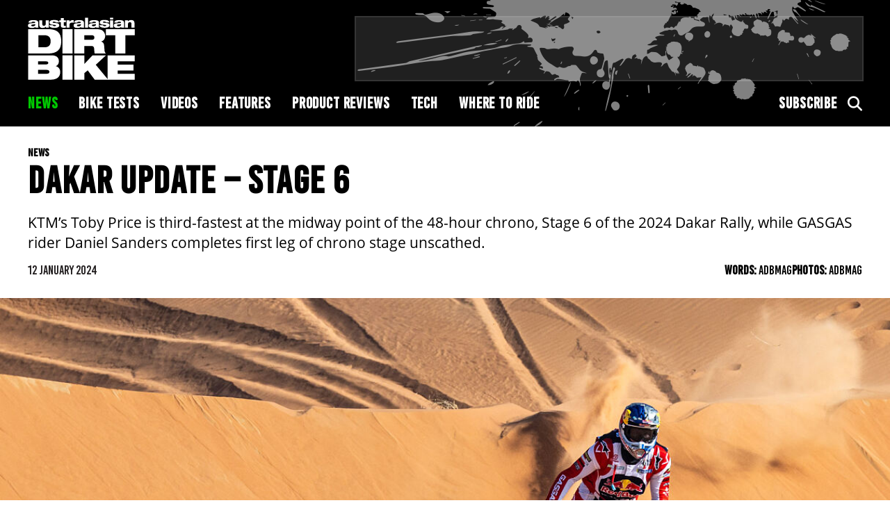

--- FILE ---
content_type: text/html; charset=UTF-8
request_url: https://adbmag.com.au/editorial/dakar-update-stage-6/
body_size: 13367
content:
<!doctype html>
<!--
  * Website: AMCN
  * Version: 1.0.0 (2024-1)
  * Engineered @ 5thGarage
  * Design: Stephanie Goh
  * Development: Tayyab Azam
  * Copyright 2024.
-->
<html lang="en-AU">
      <head><style>img.lazy{min-height:1px}</style><link href="https://adbmag.com.au/wp-content/plugins/w3-total-cache/pub/js/lazyload.min.js" as="script">
  <meta charset="UTF-8"/>
  <link rel="stylesheet" href="https://adbmag.com.au/wp-content/themes/adbmag/style.css" type="text/css" media="screen"/>
  <meta http-equiv="Content-Type" content="text/html; charset=UTF-8"/>
  <meta http-equiv="X-UA-Compatible" content="IE=edge">
  <meta name="viewport" content="width=device-width, initial-scale=1">
  <link rel="author" href="https://adbmag.com.au/wp-content/themes/adbmag/humans.txt"/>
  <link rel="pingback" href="https://adbmag.com.au/xmlrpc.php"/>
  <link async rel="stylesheet" href="https://use.typekit.net/avv6qzj.css">
  <link async rel="stylesheet" href="https://cdnjs.cloudflare.com/ajax/libs/font-awesome/6.5.2/css/all.min.css">
  <meta name='robots' content='index, follow, max-image-preview:large, max-snippet:-1, max-video-preview:-1' />
	<style>img:is([sizes="auto" i], [sizes^="auto," i]) { contain-intrinsic-size: 3000px 1500px }</style>
	
	<!-- This site is optimized with the Yoast SEO plugin v26.4 - https://yoast.com/wordpress/plugins/seo/ -->
	<title>DAKAR UPDATE - STAGE 6 - Australasian Dirt Bike Magazine</title>
	<meta name="description" content="KTM’s Toby Price is third-fastest at the midway point of the 48-hour chrono, Stage 6 of the 2024 Dakar Rally." />
	<link rel="canonical" href="https://stg.adbmag.com.au/editorial/dakar-update-stage-6/" />
	<meta property="og:locale" content="en_US" />
	<meta property="og:type" content="article" />
	<meta property="og:title" content="DAKAR UPDATE - STAGE 6 - Australasian Dirt Bike Magazine" />
	<meta property="og:description" content="KTM’s Toby Price is third-fastest at the midway point of the 48-hour chrono, Stage 6 of the 2024 Dakar Rally." />
	<meta property="og:url" content="https://stg.adbmag.com.au/editorial/dakar-update-stage-6/" />
	<meta property="og:site_name" content="Australasian Dirt Bike Magazine" />
	<meta property="article:publisher" content="https://www.facebook.com/ADBmag/" />
	<meta property="og:image" content="https://stg.adbmag.com.au/wp-content/uploads/2024/01/Daniel-Sanders-Red-Bull-GASGAS-Factory-Racing-2024-Dakar-Rally-1.jpg" />
	<meta property="og:image:width" content="1215" />
	<meta property="og:image:height" content="810" />
	<meta property="og:image:type" content="image/jpeg" />
	<meta name="twitter:card" content="summary_large_image" />
	<meta name="twitter:label1" content="Est. reading time" />
	<meta name="twitter:data1" content="3 minutes" />
	<script type="application/ld+json" class="yoast-schema-graph">{"@context":"https://schema.org","@graph":[{"@type":"WebPage","@id":"https://stg.adbmag.com.au/editorial/dakar-update-stage-6/","url":"https://stg.adbmag.com.au/editorial/dakar-update-stage-6/","name":"DAKAR UPDATE - STAGE 6 - Australasian Dirt Bike Magazine","isPartOf":{"@id":"https://stg.adbmag.com.au/#website"},"primaryImageOfPage":{"@id":"https://stg.adbmag.com.au/editorial/dakar-update-stage-6/#primaryimage"},"image":{"@id":"https://stg.adbmag.com.au/editorial/dakar-update-stage-6/#primaryimage"},"thumbnailUrl":"https://adbmag.com.au/wp-content/uploads/2024/01/Daniel-Sanders-Red-Bull-GASGAS-Factory-Racing-2024-Dakar-Rally-1.jpg","datePublished":"2024-01-11T23:11:33+00:00","description":"KTM’s Toby Price is third-fastest at the midway point of the 48-hour chrono, Stage 6 of the 2024 Dakar Rally.","inLanguage":"en-AU","potentialAction":[{"@type":"ReadAction","target":["https://stg.adbmag.com.au/editorial/dakar-update-stage-6/"]}]},{"@type":"ImageObject","inLanguage":"en-AU","@id":"https://stg.adbmag.com.au/editorial/dakar-update-stage-6/#primaryimage","url":"https://adbmag.com.au/wp-content/uploads/2024/01/Daniel-Sanders-Red-Bull-GASGAS-Factory-Racing-2024-Dakar-Rally-1.jpg","contentUrl":"https://adbmag.com.au/wp-content/uploads/2024/01/Daniel-Sanders-Red-Bull-GASGAS-Factory-Racing-2024-Dakar-Rally-1.jpg","width":1215,"height":810},{"@type":"WebSite","@id":"https://stg.adbmag.com.au/#website","url":"https://stg.adbmag.com.au/","name":"Australasian Dirt Bike Magazine","description":"ADB is the one stop shop to get your dirt bike fix - news, reviews and interviews.","publisher":{"@id":"https://stg.adbmag.com.au/#organization"},"potentialAction":[{"@type":"SearchAction","target":{"@type":"EntryPoint","urlTemplate":"https://stg.adbmag.com.au/?s={search_term_string}"},"query-input":{"@type":"PropertyValueSpecification","valueRequired":true,"valueName":"search_term_string"}}],"inLanguage":"en-AU"},{"@type":"Organization","@id":"https://stg.adbmag.com.au/#organization","name":"Australasian Dirt Bike Magazine","url":"https://stg.adbmag.com.au/","logo":{"@type":"ImageObject","inLanguage":"en-AU","@id":"https://stg.adbmag.com.au/#/schema/logo/image/","url":"https://adbmag.com.au/wp-content/uploads/2019/02/ADB-Logo_Aus.jpg","contentUrl":"https://adbmag.com.au/wp-content/uploads/2019/02/ADB-Logo_Aus.jpg","width":898,"height":646,"caption":"Australasian Dirt Bike Magazine"},"image":{"@id":"https://stg.adbmag.com.au/#/schema/logo/image/"},"sameAs":["https://www.facebook.com/ADBmag/","https://www.instagram.com/adbmagazine/","https://www.youtube.com/user/ADBMagazine"]}]}</script>
	<!-- / Yoast SEO plugin. -->


<link rel='dns-prefetch' href='//cdnjs.cloudflare.com' />
<link rel='dns-prefetch' href='//a.omappapi.com' />
<link rel='dns-prefetch' href='//www.googletagmanager.com' />
<link rel='stylesheet' id='wp-block-library-css' href='https://adbmag.com.au/wp-includes/css/dist/block-library/style.min.css?ver=6.8.3' type='text/css' media='all' />
<style id='classic-theme-styles-inline-css' type='text/css'>
/*! This file is auto-generated */
.wp-block-button__link{color:#fff;background-color:#32373c;border-radius:9999px;box-shadow:none;text-decoration:none;padding:calc(.667em + 2px) calc(1.333em + 2px);font-size:1.125em}.wp-block-file__button{background:#32373c;color:#fff;text-decoration:none}
</style>
<style id='global-styles-inline-css' type='text/css'>
:root{--wp--preset--aspect-ratio--square: 1;--wp--preset--aspect-ratio--4-3: 4/3;--wp--preset--aspect-ratio--3-4: 3/4;--wp--preset--aspect-ratio--3-2: 3/2;--wp--preset--aspect-ratio--2-3: 2/3;--wp--preset--aspect-ratio--16-9: 16/9;--wp--preset--aspect-ratio--9-16: 9/16;--wp--preset--color--black: #000000;--wp--preset--color--cyan-bluish-gray: #abb8c3;--wp--preset--color--white: #ffffff;--wp--preset--color--pale-pink: #f78da7;--wp--preset--color--vivid-red: #cf2e2e;--wp--preset--color--luminous-vivid-orange: #ff6900;--wp--preset--color--luminous-vivid-amber: #fcb900;--wp--preset--color--light-green-cyan: #7bdcb5;--wp--preset--color--vivid-green-cyan: #00d084;--wp--preset--color--pale-cyan-blue: #8ed1fc;--wp--preset--color--vivid-cyan-blue: #0693e3;--wp--preset--color--vivid-purple: #9b51e0;--wp--preset--gradient--vivid-cyan-blue-to-vivid-purple: linear-gradient(135deg,rgba(6,147,227,1) 0%,rgb(155,81,224) 100%);--wp--preset--gradient--light-green-cyan-to-vivid-green-cyan: linear-gradient(135deg,rgb(122,220,180) 0%,rgb(0,208,130) 100%);--wp--preset--gradient--luminous-vivid-amber-to-luminous-vivid-orange: linear-gradient(135deg,rgba(252,185,0,1) 0%,rgba(255,105,0,1) 100%);--wp--preset--gradient--luminous-vivid-orange-to-vivid-red: linear-gradient(135deg,rgba(255,105,0,1) 0%,rgb(207,46,46) 100%);--wp--preset--gradient--very-light-gray-to-cyan-bluish-gray: linear-gradient(135deg,rgb(238,238,238) 0%,rgb(169,184,195) 100%);--wp--preset--gradient--cool-to-warm-spectrum: linear-gradient(135deg,rgb(74,234,220) 0%,rgb(151,120,209) 20%,rgb(207,42,186) 40%,rgb(238,44,130) 60%,rgb(251,105,98) 80%,rgb(254,248,76) 100%);--wp--preset--gradient--blush-light-purple: linear-gradient(135deg,rgb(255,206,236) 0%,rgb(152,150,240) 100%);--wp--preset--gradient--blush-bordeaux: linear-gradient(135deg,rgb(254,205,165) 0%,rgb(254,45,45) 50%,rgb(107,0,62) 100%);--wp--preset--gradient--luminous-dusk: linear-gradient(135deg,rgb(255,203,112) 0%,rgb(199,81,192) 50%,rgb(65,88,208) 100%);--wp--preset--gradient--pale-ocean: linear-gradient(135deg,rgb(255,245,203) 0%,rgb(182,227,212) 50%,rgb(51,167,181) 100%);--wp--preset--gradient--electric-grass: linear-gradient(135deg,rgb(202,248,128) 0%,rgb(113,206,126) 100%);--wp--preset--gradient--midnight: linear-gradient(135deg,rgb(2,3,129) 0%,rgb(40,116,252) 100%);--wp--preset--font-size--small: 13px;--wp--preset--font-size--medium: 20px;--wp--preset--font-size--large: 36px;--wp--preset--font-size--x-large: 42px;--wp--preset--spacing--20: 0.44rem;--wp--preset--spacing--30: 0.67rem;--wp--preset--spacing--40: 1rem;--wp--preset--spacing--50: 1.5rem;--wp--preset--spacing--60: 2.25rem;--wp--preset--spacing--70: 3.38rem;--wp--preset--spacing--80: 5.06rem;--wp--preset--shadow--natural: 6px 6px 9px rgba(0, 0, 0, 0.2);--wp--preset--shadow--deep: 12px 12px 50px rgba(0, 0, 0, 0.4);--wp--preset--shadow--sharp: 6px 6px 0px rgba(0, 0, 0, 0.2);--wp--preset--shadow--outlined: 6px 6px 0px -3px rgba(255, 255, 255, 1), 6px 6px rgba(0, 0, 0, 1);--wp--preset--shadow--crisp: 6px 6px 0px rgba(0, 0, 0, 1);}:where(.is-layout-flex){gap: 0.5em;}:where(.is-layout-grid){gap: 0.5em;}body .is-layout-flex{display: flex;}.is-layout-flex{flex-wrap: wrap;align-items: center;}.is-layout-flex > :is(*, div){margin: 0;}body .is-layout-grid{display: grid;}.is-layout-grid > :is(*, div){margin: 0;}:where(.wp-block-columns.is-layout-flex){gap: 2em;}:where(.wp-block-columns.is-layout-grid){gap: 2em;}:where(.wp-block-post-template.is-layout-flex){gap: 1.25em;}:where(.wp-block-post-template.is-layout-grid){gap: 1.25em;}.has-black-color{color: var(--wp--preset--color--black) !important;}.has-cyan-bluish-gray-color{color: var(--wp--preset--color--cyan-bluish-gray) !important;}.has-white-color{color: var(--wp--preset--color--white) !important;}.has-pale-pink-color{color: var(--wp--preset--color--pale-pink) !important;}.has-vivid-red-color{color: var(--wp--preset--color--vivid-red) !important;}.has-luminous-vivid-orange-color{color: var(--wp--preset--color--luminous-vivid-orange) !important;}.has-luminous-vivid-amber-color{color: var(--wp--preset--color--luminous-vivid-amber) !important;}.has-light-green-cyan-color{color: var(--wp--preset--color--light-green-cyan) !important;}.has-vivid-green-cyan-color{color: var(--wp--preset--color--vivid-green-cyan) !important;}.has-pale-cyan-blue-color{color: var(--wp--preset--color--pale-cyan-blue) !important;}.has-vivid-cyan-blue-color{color: var(--wp--preset--color--vivid-cyan-blue) !important;}.has-vivid-purple-color{color: var(--wp--preset--color--vivid-purple) !important;}.has-black-background-color{background-color: var(--wp--preset--color--black) !important;}.has-cyan-bluish-gray-background-color{background-color: var(--wp--preset--color--cyan-bluish-gray) !important;}.has-white-background-color{background-color: var(--wp--preset--color--white) !important;}.has-pale-pink-background-color{background-color: var(--wp--preset--color--pale-pink) !important;}.has-vivid-red-background-color{background-color: var(--wp--preset--color--vivid-red) !important;}.has-luminous-vivid-orange-background-color{background-color: var(--wp--preset--color--luminous-vivid-orange) !important;}.has-luminous-vivid-amber-background-color{background-color: var(--wp--preset--color--luminous-vivid-amber) !important;}.has-light-green-cyan-background-color{background-color: var(--wp--preset--color--light-green-cyan) !important;}.has-vivid-green-cyan-background-color{background-color: var(--wp--preset--color--vivid-green-cyan) !important;}.has-pale-cyan-blue-background-color{background-color: var(--wp--preset--color--pale-cyan-blue) !important;}.has-vivid-cyan-blue-background-color{background-color: var(--wp--preset--color--vivid-cyan-blue) !important;}.has-vivid-purple-background-color{background-color: var(--wp--preset--color--vivid-purple) !important;}.has-black-border-color{border-color: var(--wp--preset--color--black) !important;}.has-cyan-bluish-gray-border-color{border-color: var(--wp--preset--color--cyan-bluish-gray) !important;}.has-white-border-color{border-color: var(--wp--preset--color--white) !important;}.has-pale-pink-border-color{border-color: var(--wp--preset--color--pale-pink) !important;}.has-vivid-red-border-color{border-color: var(--wp--preset--color--vivid-red) !important;}.has-luminous-vivid-orange-border-color{border-color: var(--wp--preset--color--luminous-vivid-orange) !important;}.has-luminous-vivid-amber-border-color{border-color: var(--wp--preset--color--luminous-vivid-amber) !important;}.has-light-green-cyan-border-color{border-color: var(--wp--preset--color--light-green-cyan) !important;}.has-vivid-green-cyan-border-color{border-color: var(--wp--preset--color--vivid-green-cyan) !important;}.has-pale-cyan-blue-border-color{border-color: var(--wp--preset--color--pale-cyan-blue) !important;}.has-vivid-cyan-blue-border-color{border-color: var(--wp--preset--color--vivid-cyan-blue) !important;}.has-vivid-purple-border-color{border-color: var(--wp--preset--color--vivid-purple) !important;}.has-vivid-cyan-blue-to-vivid-purple-gradient-background{background: var(--wp--preset--gradient--vivid-cyan-blue-to-vivid-purple) !important;}.has-light-green-cyan-to-vivid-green-cyan-gradient-background{background: var(--wp--preset--gradient--light-green-cyan-to-vivid-green-cyan) !important;}.has-luminous-vivid-amber-to-luminous-vivid-orange-gradient-background{background: var(--wp--preset--gradient--luminous-vivid-amber-to-luminous-vivid-orange) !important;}.has-luminous-vivid-orange-to-vivid-red-gradient-background{background: var(--wp--preset--gradient--luminous-vivid-orange-to-vivid-red) !important;}.has-very-light-gray-to-cyan-bluish-gray-gradient-background{background: var(--wp--preset--gradient--very-light-gray-to-cyan-bluish-gray) !important;}.has-cool-to-warm-spectrum-gradient-background{background: var(--wp--preset--gradient--cool-to-warm-spectrum) !important;}.has-blush-light-purple-gradient-background{background: var(--wp--preset--gradient--blush-light-purple) !important;}.has-blush-bordeaux-gradient-background{background: var(--wp--preset--gradient--blush-bordeaux) !important;}.has-luminous-dusk-gradient-background{background: var(--wp--preset--gradient--luminous-dusk) !important;}.has-pale-ocean-gradient-background{background: var(--wp--preset--gradient--pale-ocean) !important;}.has-electric-grass-gradient-background{background: var(--wp--preset--gradient--electric-grass) !important;}.has-midnight-gradient-background{background: var(--wp--preset--gradient--midnight) !important;}.has-small-font-size{font-size: var(--wp--preset--font-size--small) !important;}.has-medium-font-size{font-size: var(--wp--preset--font-size--medium) !important;}.has-large-font-size{font-size: var(--wp--preset--font-size--large) !important;}.has-x-large-font-size{font-size: var(--wp--preset--font-size--x-large) !important;}
:where(.wp-block-post-template.is-layout-flex){gap: 1.25em;}:where(.wp-block-post-template.is-layout-grid){gap: 1.25em;}
:where(.wp-block-columns.is-layout-flex){gap: 2em;}:where(.wp-block-columns.is-layout-grid){gap: 2em;}
:root :where(.wp-block-pullquote){font-size: 1.5em;line-height: 1.6;}
</style>
<link rel='stylesheet' id='forms-for-campaign-monitor-custom_cm_monitor_css-css' href='https://adbmag.com.au/wp-content/plugins/forms-for-campaign-monitor/forms/views/public/css/app.css?ver=1.0.0' type='text/css' media='all' />
<script type="text/javascript" src="https://cdnjs.cloudflare.com/ajax/libs/jquery/3.5.1/jquery.min.js?ver=3.5.1" id="jquery-js"></script>

<!-- Google tag (gtag.js) snippet added by Site Kit -->
<!-- Google Analytics snippet added by Site Kit -->
<script type="text/javascript" src="https://www.googletagmanager.com/gtag/js?id=GT-5RF8JV7" id="google_gtagjs-js" async></script>
<script type="text/javascript" id="google_gtagjs-js-after">
/* <![CDATA[ */
window.dataLayer = window.dataLayer || [];function gtag(){dataLayer.push(arguments);}
gtag("set","linker",{"domains":["adbmag.com.au"]});
gtag("js", new Date());
gtag("set", "developer_id.dZTNiMT", true);
gtag("config", "GT-5RF8JV7");
/* ]]> */
</script>
<link rel="https://api.w.org/" href="https://adbmag.com.au/wp-json/" /><link rel="alternate" title="JSON" type="application/json" href="https://adbmag.com.au/wp-json/wp/v2/editorial/45832" /><link rel='shortlink' href='https://adbmag.com.au/?p=45832' />
<link rel="alternate" title="oEmbed (JSON)" type="application/json+oembed" href="https://adbmag.com.au/wp-json/oembed/1.0/embed?url=https%3A%2F%2Fadbmag.com.au%2Feditorial%2Fdakar-update-stage-6%2F" />
<link rel="alternate" title="oEmbed (XML)" type="text/xml+oembed" href="https://adbmag.com.au/wp-json/oembed/1.0/embed?url=https%3A%2F%2Fadbmag.com.au%2Feditorial%2Fdakar-update-stage-6%2F&#038;format=xml" />
<meta name="generator" content="Site Kit by Google 1.166.0" />
<!-- Google AdSense meta tags added by Site Kit -->
<meta name="google-adsense-platform-account" content="ca-host-pub-2644536267352236">
<meta name="google-adsense-platform-domain" content="sitekit.withgoogle.com">
<!-- End Google AdSense meta tags added by Site Kit -->

  <!-- ads scripts and initialisation -->
  <script src="https://securepubads.g.doubleclick.net/tag/js/gpt.js" crossorigin="anonymous" async></script>
<script>
  window.googletag = window.googletag || {
    cmd: []
  };
</script>
  <script type="text/javascript" src="https://confirmsubscription.com/h/i/D1D02C21C239ACA3/C57B920D91CAFCD6/popup.js"></script>
</head>
  
  <!-- BODY Start -->
  <body class="wp-singular editorial-template-default single single-editorial postid-45832 wp-theme-adbmag" data-template="base.twig">

    <div class="accessibility">
      <a href="#main">Skip to content</a>
    </div>

    <div id="wrapper">
      <!-- HEADER Start -->
              <header id="global-header" class="hidden-print no-billboard" role="banner">
          <!--Main Menu-->
<section class="header">
  <div class="container-fluid">
    <div class="header-inner">
      <div class="header-left">
        <div class="hamburger">
          <span class="bar"></span>
          <span class="bar"></span>
          <span class="bar"></span>
        </div>
        <a href="https://adbmag.com.au" class="logo">
          <?xml version="1.0" encoding="utf-8"?>
<!-- Generator: Adobe Illustrator 27.8.0, SVG Export Plug-In . SVG Version: 6.00 Build 0)  -->
<svg version="1.1" id="Layer_1" xmlns="http://www.w3.org/2000/svg" xmlns:xlink="http://www.w3.org/1999/xlink" x="0px" y="0px"
	 viewBox="0 0 176.8 103.1" style="enable-background:new 0 0 176.8 103.1;" xml:space="preserve">
<style type="text/css">
	.st0{fill:#FFFFFF;}
</style>
<path class="st0" d="M12.3,11.2c-0.4,0.1-1,0.2-1.9,0.3L7.1,12c-1,0.1-1.4,0.5-1.4,1.2c0,0.9,0.9,1.5,2.2,1.5c2.9,0,4.5-1,4.5-2.7
	V11.2z M1.1,8.6c0.5-3.6,4.1-4.1,8-4.1c4.6,0,8.1,0.7,8.1,4.1v6.1c0,1,0.1,1.5,0.5,2.2h-5c-0.2-0.4-0.2-0.8-0.3-1.1
	c-1.4,1.3-3.5,1.6-6,1.6c-4.1,0-6.2-1.2-6.2-3.8c0-2.7,1.9-3.7,5.5-3.9l5-0.3c1.3-0.1,1.5-0.4,1.5-1c0-0.8-1-1.3-3.2-1.3
	c-1.8,0-2.7,0.5-3,1.5H1.1z"/>
<path class="st0" d="M18.9,4.8h5V11c0,2.1,0.9,2.8,2.6,2.8c1.8,0,3.1-0.9,3.1-2.9V4.8h5v12.1h-4.8v-1.6h0c-1,1.2-2.8,2.1-5.4,2.1
	c-3.1,0-5.4-1.2-5.4-4.9V4.8z"/>
<path class="st0" d="M41.3,13.1c0.1,0.4,0.3,0.8,0.7,1c0.4,0.2,1.1,0.4,2.2,0.4c1.1,0,2.3-0.2,2.3-1.1c0-0.6-0.5-0.8-1.7-1L40.3,12
	c-2.9-0.3-4.4-1.3-4.4-3.4c0-3.3,3-4.3,7.7-4.3c3.4,0,7.7,0.6,7.9,4H46c0-0.5-0.4-0.8-0.9-1C44.6,7.1,43.9,7,43.3,7
	C41.9,7,41,7.3,41,8.2c0,0.4,0.3,0.7,1.6,0.8l4.3,0.4c3.4,0.4,5.1,1.4,5.1,3.7c0,2.9-2.9,4.2-8.2,4.2c-3.5,0-8.3-0.6-8.4-4.3H41.3z"
	/>
<path class="st0" d="M51.9,4.8h2.6V1h5v3.8h3.3v3.1h-3.3v4.9c0,1.1,0.3,1.2,1.6,1.2c0.6,0,1.1,0,1.8,0v2.9c-1,0.1-2.3,0.2-3.8,0.2
	c-3.2,0-4.6-0.8-4.6-3.4V7.9h-2.6V4.8z"/>
<path class="st0" d="M64,4.8h4.9v2.4h0c1-1.6,2.9-2.7,5.2-2.7c0.5,0,1.2,0,1.7,0.1V9c-0.6-0.2-1.8-0.4-2.8-0.4
	c-2.8,0-4.1,1.4-4.1,3.6v4.7h-5V4.8z"/>
<path class="st0" d="M87.8,11.2c-0.4,0.1-1,0.2-1.9,0.3L82.5,12c-1,0.1-1.4,0.5-1.4,1.2c0,0.9,0.9,1.5,2.2,1.5c2.9,0,4.5-1,4.5-2.7
	V11.2z M76.5,8.6c0.5-3.6,4.1-4.1,8-4.1c4.6,0,8.1,0.7,8.1,4.1v6.1c0,1,0.1,1.5,0.5,2.2h-5c-0.2-0.4-0.2-0.8-0.3-1.1
	c-1.4,1.3-3.5,1.6-6,1.6c-4.1,0-6.2-1.2-6.2-3.8c0-2.7,1.9-3.7,5.5-3.9l5-0.3c1.3-0.1,1.5-0.4,1.5-1c0-0.8-1-1.3-3.1-1.3
	c-1.8,0-2.7,0.5-3,1.5H76.5z"/>
<rect x="94.5" y="0.6" class="st0" width="5" height="16.3"/>
<path class="st0" d="M112.5,11.2c-0.4,0.1-1,0.2-1.9,0.3l-3.4,0.4c-1,0.1-1.4,0.5-1.4,1.2c0,0.9,0.9,1.5,2.2,1.5
	c2.9,0,4.5-1,4.5-2.7V11.2z M101.3,8.6c0.5-3.6,4.1-4.1,8-4.1c4.6,0,8.1,0.7,8.1,4.1v6.1c0,1,0.1,1.5,0.5,2.2h-5
	c-0.2-0.4-0.2-0.8-0.3-1.1c-1.4,1.3-3.5,1.6-6,1.6c-4.1,0-6.2-1.2-6.2-3.8c0-2.7,1.9-3.7,5.5-3.9l5-0.3c1.3-0.1,1.5-0.4,1.5-1
	c0-0.8-1-1.3-3.1-1.3c-1.8,0-2.7,0.5-3,1.5H101.3z"/>
<path class="st0" d="M124.2,13.1c0.1,0.4,0.3,0.8,0.7,1c0.4,0.2,1.1,0.4,2.2,0.4c1.1,0,2.3-0.2,2.3-1.1c0-0.6-0.5-0.8-1.7-1
	l-4.4-0.5c-2.9-0.3-4.4-1.3-4.4-3.4c0-3.3,3-4.3,7.7-4.3c3.4,0,7.7,0.6,7.9,4h-5.6c0-0.5-0.4-0.8-0.9-1c-0.5-0.2-1.2-0.3-1.8-0.3
	c-1.4,0-2.3,0.3-2.3,1.1c0,0.4,0.3,0.7,1.6,0.8l4.3,0.4c3.4,0.4,5.1,1.4,5.1,3.7c0,2.9-2.9,4.2-8.2,4.2c-3.5,0-8.3-0.6-8.4-4.3
	H124.2z"/>
<path class="st0" d="M135.9,4.8h5v12.1h-5V4.8z M135.9,0.6h5v2.9h-5V0.6z"/>
<path class="st0" d="M154,11.2c-0.4,0.1-1,0.2-1.9,0.3l-3.4,0.4c-1,0.1-1.4,0.5-1.4,1.2c0,0.9,0.9,1.5,2.2,1.5c2.9,0,4.5-1,4.5-2.7
	V11.2z M142.8,8.6c0.5-3.6,4.1-4.1,8-4.1c4.6,0,8.1,0.7,8.1,4.1v6.1c0,1,0.1,1.5,0.5,2.2h-5c-0.2-0.4-0.2-0.8-0.3-1.1
	c-1.4,1.3-3.5,1.6-6,1.6c-4.1,0-6.2-1.2-6.2-3.8c0-2.7,1.9-3.7,5.5-3.9l5-0.3c1.3-0.1,1.5-0.4,1.5-1c0-0.8-1-1.3-3.1-1.3
	c-1.8,0-2.7,0.5-3,1.5H142.8z"/>
<path class="st0" d="M160.5,4.8h4.8v1.7h0c1-1.2,2.8-2.1,5.4-2.1c3.1,0,5.4,1.4,5.4,4.4v8h-5v-6.5c0-1.5-0.9-2.3-2.6-2.3
	c-1.8,0-3.1,0.9-3.1,2.9v5.9h-5V4.8z"/>
<path class="st0" d="M17.4,49.4H27c7.7,0,10.7-3.6,10.7-10c0-6.4-3.1-10-10.7-10h-9.6V49.4z M0.7,19.4h32.6
	c14.4,0,21.9,5.3,21.9,20.1c0,14.1-7.5,20.1-21.6,20.1H0.7V19.4z"/>
<rect x="57.2" y="19.4" class="st0" width="16.7" height="40.2"/>
<path class="st0" d="M93.4,37h11.9c3.3,0,4.6-1.2,4.6-3.8c0-3-2.1-3.8-4.9-3.8H93.4V37z M76.7,19.4h35.2c4.8,0,7.7,0.4,10,1.5
	c3.1,1.5,5.8,5.3,5.8,9.7c0,3.8-1.7,7.8-6.5,9.2v0.1c2.5,0.7,4.5,2.7,4.8,6.2l0.7,8.8c0.2,1.8,1,3.5,2.1,4.7h-18.3
	c-0.6-1.2-0.6-2.9-0.9-7.6c-0.2-3-1.2-4.8-4.3-4.8H93.4v12.4H76.7V19.4z"/>
<polygon class="st0" points="144.4,29.5 128.9,29.5 128.9,19.4 176.6,19.4 176.6,29.5 161.1,29.5 161.1,59.6 144.4,59.6 "/>
<path class="st0" d="M17,93h14.3c3.3,0,4.3-1.4,4.3-3.2c0-1.7-1-3.2-4.3-3.2H17V93z M17,77.6h12.6c3.4,0,4.2-1.1,4.2-2.6
	c0-1.5-0.8-2.5-4.2-2.5H17V77.6z M0.7,62.6h38.1c8.7,0,12.5,3.6,12.5,10c0,3.5-1.8,6.6-5,7.8v0.1c5.5,1.4,7.2,6.2,7.2,9.2
	c0,7.9-4.2,13.1-16.5,13.1H0.7V62.6z"/>
<rect x="57.2" y="62.6" class="st0" width="16.7" height="40.2"/>
<polygon class="st0" points="98.9,87.4 93.4,92 93.4,102.8 76.7,102.8 76.7,62.6 93.4,62.6 93.4,76.8 106.8,62.6 129,62.6 
	112.2,78.1 132.7,102.8 110.5,102.8 "/>
<polygon class="st0" points="131.6,62.6 176.6,62.6 176.6,72.4 148.3,72.4 148.3,77.8 174.6,77.8 174.6,87.6 148.3,87.6 148.3,93 
	176.6,93 176.6,102.8 131.6,102.8 "/>
</svg>
        </a>
        <div class="search-icon-mobile">
          <i class="fas fa-search"></i>
        </div>
      </div>
      <div class="header-right">
          
  
                  
                              

                            <style>
                  /* Show desktop ad slot on large screens */
          @media (min-width: 768px) { #div-gpt-ad-1728025449524-0 { display: block; } }
              </style>
            <script>
        googletag.cmd.push(function () {
          googletag.defineSlot('/64099540/adbmag_news_editorial_TopLB', [728,90], 'div-gpt-ad-1728025449524-0').addService(googletag.pubads());
          googletag.pubads().enableSingleRequest();
          googletag.enableServices();
        });
      </script>
      <!-- /64099540/adbmag_news_editorial_TopLB -->
      <div id='div-gpt-ad-1728025449524-0' class="ad-slot" style="min-width: 728px; min-height: 90px;">
        <script>
          googletag.cmd.push(function () {
            googletag.display('div-gpt-ad-1728025449524-0');
          });
        </script>
      </div>
                                <style>
                  /* Show mobile ad slot on smaller screens */
          @media (max-width: 767px) { #div-gpt-ad-1728025449524-1 { display: block; } }
              </style>
            <script>
        googletag.cmd.push(function () {
          googletag.defineSlot('/64099540/adbmag_news_editorial_TopLB', [320,50], 'div-gpt-ad-1728025449524-1').addService(googletag.pubads());
          googletag.pubads().enableSingleRequest();
          googletag.enableServices();
        });
      </script>
      <!-- /64099540/adbmag_news_editorial_TopLB -->
      <div id='div-gpt-ad-1728025449524-1' class="ad-slot" style="min-width: 320px; min-height: 50px;">
        <script>
          googletag.cmd.push(function () {
            googletag.display('div-gpt-ad-1728025449524-1');
          });
        </script>
      </div>
            </div>
    </div>
    <div class="header-bottom">
      <div class="uk-visible@m">
        <div class="header-menu">
          <div class="main-nav-left">
            
	<ul class="header-nav">
			<li class="menu-item menu-item-type-taxonomy menu-item-object-categories current-editorial-ancestor current-menu-parent current-editorial-parent">
			<a target="_self" href="https://adbmag.com.au/categories/news/">News</a>
					</li>
			<li class="menu-item menu-item-type-taxonomy menu-item-object-categories menu-item-has-children">
			<a target="_self" href="https://adbmag.com.au/categories/bike-tests/">Bike Tests</a>
			
	<ul class="sub-menu">
			<li class="menu-item menu-item-type-taxonomy menu-item-object-categories">
			<a target="_self" href="https://adbmag.com.au/categories/bike-tests/enduro/">Enduro</a>
					</li>
			<li class="menu-item menu-item-type-taxonomy menu-item-object-categories">
			<a target="_self" href="https://adbmag.com.au/categories/bike-tests/motocross/">Motocross</a>
					</li>
			<li class="menu-item menu-item-type-taxonomy menu-item-object-categories">
			<a target="_self" href="https://adbmag.com.au/categories/bike-tests/trail/">Trail</a>
					</li>
			<li class="menu-item menu-item-type-taxonomy menu-item-object-categories">
			<a target="_self" href="https://adbmag.com.au/categories/bike-tests/adventure/">Adventure</a>
					</li>
			<li class="menu-item menu-item-type-taxonomy menu-item-object-categories">
			<a target="_self" href="https://adbmag.com.au/categories/bike-tests/kids/">Kids</a>
					</li>
		</ul>

		</li>
			<li class="menu-item menu-item-type-post_type menu-item-object-page">
			<a target="_self" href="https://adbmag.com.au/videos/">Videos</a>
					</li>
			<li class="menu-item menu-item-type-taxonomy menu-item-object-categories">
			<a target="_self" href="https://adbmag.com.au/categories/features/">Features</a>
					</li>
			<li class="menu-item menu-item-type-taxonomy menu-item-object-categories">
			<a target="_self" href="https://adbmag.com.au/categories/product-reviews/">Product Reviews</a>
					</li>
			<li class="menu-item menu-item-type-taxonomy menu-item-object-categories">
			<a target="_self" href="https://adbmag.com.au/categories/tech/">Tech</a>
					</li>
			<li class="menu-item menu-item-type-taxonomy menu-item-object-categories menu-item-has-children">
			<a target="_self" href="https://adbmag.com.au/categories/where-to-ride/">Where to Ride</a>
			
	<ul class="sub-menu">
			<li class="menu-item menu-item-type-taxonomy menu-item-object-categories">
			<a target="_self" href="https://adbmag.com.au/categories/where-to-ride/nsw/">NSW</a>
					</li>
			<li class="menu-item menu-item-type-taxonomy menu-item-object-categories">
			<a target="_self" href="https://adbmag.com.au/categories/where-to-ride/vic/">VIC</a>
					</li>
			<li class="menu-item menu-item-type-taxonomy menu-item-object-categories">
			<a target="_self" href="https://adbmag.com.au/categories/where-to-ride/qld/">QLD</a>
					</li>
			<li class="menu-item menu-item-type-taxonomy menu-item-object-categories">
			<a target="_self" href="https://adbmag.com.au/categories/where-to-ride/wa/">WA</a>
					</li>
			<li class="menu-item menu-item-type-taxonomy menu-item-object-categories">
			<a target="_self" href="https://adbmag.com.au/categories/where-to-ride/sa/">SA</a>
					</li>
			<li class="menu-item menu-item-type-taxonomy menu-item-object-categories">
			<a target="_self" href="https://adbmag.com.au/categories/where-to-ride/nt/">NT</a>
					</li>
			<li class="menu-item menu-item-type-taxonomy menu-item-object-categories">
			<a target="_self" href="https://adbmag.com.au/categories/where-to-ride/act/">ACT</a>
					</li>
			<li class="menu-item menu-item-type-taxonomy menu-item-object-categories">
			<a target="_self" href="https://adbmag.com.au/categories/where-to-ride/tas/">TAS</a>
					</li>
		</ul>

		</li>
		</ul>

          </div>
          <div class="main-nav-right">
            
	<ul class="header-nav">
			<li class="menu-item menu-item-type-post_type menu-item-object-page">
			<a target="_self" href="https://adbmag.com.au/subscribe-adb-magazine/">Subscribe</a>
					</li>
		</ul>

            <div class="search-icon">
              <i class="fas fa-search"></i>
            </div>
          </div>
        </div>
      </div>
      <div class="fullpage-search-form">
        <div class="close-icon">
          <i class="fas fa-times"></i>
        </div>
                        
        <form role="search" method="get" class="search-form" action="https://adbmag.com.au/">
          <input type="search" class="search-field" placeholder="Search &hellip;" value="" name="s"/>
          <button type="submit" class="search-submit">
            <i class="fa-solid fa-magnifying-glass"></i>
          </button>
        </form>
      </div>

    </div>
  </div>
</section>
<nav id="mobile-menu" class="uk-hidden@m hidden-print">
  <a href="#close-mobile-menu" class="mobile-menu-close"></a>
  
	<ul class="mobile-menu">
			<li class="menu-item menu-item-type-taxonomy menu-item-object-categories current-editorial-ancestor current-menu-parent current-editorial-parent">
			<a target="_self" href="https://adbmag.com.au/categories/news/">News</a>
					</li>
			<li class="menu-item menu-item-type-taxonomy menu-item-object-categories menu-item-has-children">
			<a target="_self" href="https://adbmag.com.au/categories/bike-tests/">Bike Tests</a>
			
	<ul class="sub-menu">
			<li class="menu-item menu-item-type-taxonomy menu-item-object-categories">
			<a target="_self" href="https://adbmag.com.au/categories/bike-tests/enduro/">Enduro</a>
					</li>
			<li class="menu-item menu-item-type-taxonomy menu-item-object-categories">
			<a target="_self" href="https://adbmag.com.au/categories/bike-tests/motocross/">Motocross</a>
					</li>
			<li class="menu-item menu-item-type-taxonomy menu-item-object-categories">
			<a target="_self" href="https://adbmag.com.au/categories/bike-tests/trail/">Trail</a>
					</li>
			<li class="menu-item menu-item-type-taxonomy menu-item-object-categories">
			<a target="_self" href="https://adbmag.com.au/categories/bike-tests/adventure/">Adventure</a>
					</li>
			<li class="menu-item menu-item-type-taxonomy menu-item-object-categories">
			<a target="_self" href="https://adbmag.com.au/categories/bike-tests/kids/">Kids</a>
					</li>
		</ul>

		</li>
			<li class="menu-item menu-item-type-post_type menu-item-object-page">
			<a target="_self" href="https://adbmag.com.au/videos/">Videos</a>
					</li>
			<li class="menu-item menu-item-type-taxonomy menu-item-object-categories">
			<a target="_self" href="https://adbmag.com.au/categories/features/">Features</a>
					</li>
			<li class="menu-item menu-item-type-taxonomy menu-item-object-categories">
			<a target="_self" href="https://adbmag.com.au/categories/product-reviews/">Product Reviews</a>
					</li>
			<li class="menu-item menu-item-type-taxonomy menu-item-object-categories">
			<a target="_self" href="https://adbmag.com.au/categories/tech/">Tech</a>
					</li>
			<li class="menu-item menu-item-type-taxonomy menu-item-object-categories menu-item-has-children">
			<a target="_self" href="https://adbmag.com.au/categories/where-to-ride/">Where to Ride</a>
			
	<ul class="sub-menu">
			<li class="menu-item menu-item-type-taxonomy menu-item-object-categories">
			<a target="_self" href="https://adbmag.com.au/categories/where-to-ride/nsw/">NSW</a>
					</li>
			<li class="menu-item menu-item-type-taxonomy menu-item-object-categories">
			<a target="_self" href="https://adbmag.com.au/categories/where-to-ride/vic/">VIC</a>
					</li>
			<li class="menu-item menu-item-type-taxonomy menu-item-object-categories">
			<a target="_self" href="https://adbmag.com.au/categories/where-to-ride/qld/">QLD</a>
					</li>
			<li class="menu-item menu-item-type-taxonomy menu-item-object-categories">
			<a target="_self" href="https://adbmag.com.au/categories/where-to-ride/wa/">WA</a>
					</li>
			<li class="menu-item menu-item-type-taxonomy menu-item-object-categories">
			<a target="_self" href="https://adbmag.com.au/categories/where-to-ride/sa/">SA</a>
					</li>
			<li class="menu-item menu-item-type-taxonomy menu-item-object-categories">
			<a target="_self" href="https://adbmag.com.au/categories/where-to-ride/nt/">NT</a>
					</li>
			<li class="menu-item menu-item-type-taxonomy menu-item-object-categories">
			<a target="_self" href="https://adbmag.com.au/categories/where-to-ride/act/">ACT</a>
					</li>
			<li class="menu-item menu-item-type-taxonomy menu-item-object-categories">
			<a target="_self" href="https://adbmag.com.au/categories/where-to-ride/tas/">TAS</a>
					</li>
		</ul>

		</li>
		</ul>

</nav>
        </header>
            <!-- HEADER End -->

      <!-- MAIN Start -->
      <main id="main" class="clearfix">
          <div class="container-fluid">
  <div class="content content-small srevealed">
        <small class="category">News</small>
    <h1 class="article-h1">DAKAR UPDATE &#8211; STAGE 6</h1>
        
              <p class="lead">KTM’s Toby Price is third-fastest at the midway point of the 48-hour chrono, Stage 6 of the 2024 Dakar Rally, while GASGAS rider Daniel Sanders completes first leg of chrono stage unscathed.
</p>
              <div class="post-info">
        <time class="days sm" datetime="2024-01-12 11:00:00">12 January 2024</time>
        <div class="blog-author">
          <div>
            <span>Words:
            </span>
            ADBMAG</div>
          <div>
            <span>Photos:
            </span>
            ADBMAG</div>
        </div>
      </div>
      </div>
</div>
                                                      <style>
        #main .billboard::before {
          background-image: url(https://adbmag.com.au/wp-content/uploads/2024/01/Daniel-Sanders-Red-Bull-GASGAS-Factory-Racing-2024-Dakar-Rally-1.jpg);
        }
      </style>
          
    <section class="billboard image" id="billboard">
              <div class="billboard-image">
          <div
            class="overlay">
                                              </div>
        </div>
          </section>
                    <div class="container-fluid">
    <div class="content content-small srevealed">
      <div class="uk-grid-large homepage-grid" uk-grid>
        <div class="uk-width-expand">
                    <article
            class="post-type-editorial" id="post-45832">
                        <section class="article-content">
              <div class="article-body">
                <div>New to the <a href="https://www.dakar.com/en/">Dakar Rally</a> and the competitors, Stage 6 of this year’s event comprises of a 48-hour marathon format with riders covering a total of 835 kilometers over two days of racing. At 4pm local time, all competitors had to stop at the next bivouac they came to. In the case of Price and Benavides that was at break point F, at the 513-kilometer mark. Tomorrow, riders set off once again in the order they arrived at the rest point, in one-minute intervals, to cover the remaining 113 kilometers of timed special.</p>
<p>Taking advantage of his third-place result on <a href="https://adbmag.com.au/editorial/dakar-update-stage-5/">Wednesday’s Stage 5</a> and the reverse start to today’s special, Toby Price pushed hard right from the off, using his skill and experience to navigate through the vast dunes of the Empty Quarter. Increasing his pace as he chased down the 14 riders ahead of him, Toby moved into third place on the timesheets by kilometer 200 – a position he defended to the close of today’s racing. The Australian will now camp out in the Saudi desert with little in the way of facilities ahead of Friday’s second half of the stage.</div>
<div><img fetchpriority="high" decoding="async" class="alignnone size-medium wp-image-45834 lazy" src="data:image/svg+xml,%3Csvg%20xmlns='http://www.w3.org/2000/svg'%20viewBox='0%200%20600%20400'%3E%3C/svg%3E" data-src="https://adbmag.com.au/wp-content/uploads/2024/01/Toby-Price-Red-Bull-KTM-Factory-Racing-2024-Dakar-Rally-1-2-600x400.jpg" alt="" width="600" height="400" data-srcset="https://adbmag.com.au/wp-content/uploads/2024/01/Toby-Price-Red-Bull-KTM-Factory-Racing-2024-Dakar-Rally-1-2-600x400.jpg 600w, https://adbmag.com.au/wp-content/uploads/2024/01/Toby-Price-Red-Bull-KTM-Factory-Racing-2024-Dakar-Rally-1-2-1024x683.jpg 1024w, https://adbmag.com.au/wp-content/uploads/2024/01/Toby-Price-Red-Bull-KTM-Factory-Racing-2024-Dakar-Rally-1-2-768x512.jpg 768w, https://adbmag.com.au/wp-content/uploads/2024/01/Toby-Price-Red-Bull-KTM-Factory-Racing-2024-Dakar-Rally-1-2-1200x800.jpg 1200w, https://adbmag.com.au/wp-content/uploads/2024/01/Toby-Price-Red-Bull-KTM-Factory-Racing-2024-Dakar-Rally-1-2-992x661.jpg 992w, https://adbmag.com.au/wp-content/uploads/2024/01/Toby-Price-Red-Bull-KTM-Factory-Racing-2024-Dakar-Rally-1-2-480x320.jpg 480w, https://adbmag.com.au/wp-content/uploads/2024/01/Toby-Price-Red-Bull-KTM-Factory-Racing-2024-Dakar-Rally-1-2.jpg 1215w" data-sizes="(max-width: 600px) 100vw, 600px" /></div>
<div>Red Bull GASGAS Factory Racing’s Daniel Sanders has successfully made it through the first leg of the all-new chrono stage at the Dakar Rally. As one of 12 riders to reach the sixth temporary bivouac on the special, Sanders is running up front and provisionally ranked fourth-fastest as it stands. With racing resuming tomorrow, Chucky is well-placed to complete the unique special in a strong position with just 113 kilometers to go before he reaches the stage’s finish line.</div>
<div></div>
<div>Riders get no outside assistance after the first day of racing and there was the added element that riders had to stop at the next temporary bivouac on stage when the clock struck 4pm local time.</p>
<p>For Sanders, well, he was running up front from the start and covered an incredible 513 kilometers in a little over six and a half hours to reach the sixth bivouac. Currently fourth on stage and moving up to seventh overall as it stands, we think Chucky might be a fan of these chrono stages. We’ll ask him when we catch up with him tomorrow!</p>
<p><strong>Andreas Hölzl – Rally Team Manager: Sanders</strong><em> &#8220;It’s been a great day for Daniel. He delivered a mistake-free ride and reached the sixth temporary bivouac on the stage today with no problems. The stage started a little later than normal, which meant that the temperatures were a little higher than usual, so it’s been a really long and tough stage. Overall, I’m happy with Daniel’s performance. We’re almost halfway through the race now and once tomorrow’s second leg of the stage is complete, we’ll certainly enjoy the rest day.&#8221;</em></div>
<div></div>
<div><strong>Andreas Hölzl – Rally Team Manager: Price</strong> <em>“The boys did an excellent job today on what was a long, hot, and very tough day in the desert. The stage went well for both riders with no big mistakes or issues, and both of them reached rest point F, which gives them about 120 kilometers to race tomorrow. They are both in a good position to have a strong day tomorrow ahead of a well-earned rest day on Saturday. We’re not halfway through the race yet, but everything is looking good and we’re still well in the fight.”</em></div>
<div></div>

              </div>
                            <div class="single-ad-slot single-item-container Single_Middle_LB1 uk-hidden">
    
  
                  
                            

                            <div class="no-ad"></div>
      </div>
<div class="single-ad-slot single-item-container Single_Middle_LB2 uk-hidden">
    
  
                  
                            

                            <div class="no-ad"></div>
      </div>
<div class="single-ad-slot single-item-container Single_Middle_LB3 uk-hidden">
    
  
                  
                            

                            <div class="no-ad"></div>
      </div>
<a href="javascript:googletag.openConsole();" class="ad-console">Ad Console</a>
<script type="text/javascript">
  // Select all paragraphs and ad slots
  let paragraphs = document.querySelectorAll('.article-body > *');
  let singleAdSlots = document.querySelectorAll('.single-ad-slot');

  // Initialize the ad counter
  let adCounter = 0;

  // Ensure there are both paragraphs and ad slots
  if (paragraphs.length > 3 && singleAdSlots.length > 0) {
    for (let i = 0; i < paragraphs.length; i++) { // Break the loop if no more ads are available
      if (adCounter >= singleAdSlots.length) {
        break;
      }

      // Insert an ad after every 3 paragraphs
      if (i % 3 === 0 && i !== 0) {
        paragraphs[i].parentNode.insertBefore(singleAdSlots[adCounter], paragraphs[i]);
        singleAdSlots[adCounter].classList.remove('uk-hidden');
        adCounter++;
      }
    }
  }
</script>

            </section>
          </article>
                  </div>
        <!-- Sidebar -->
        <div class="uk-width-auto">
          <div class="sidebar">
  
  <div class="single-item-container">
      
  
                  
                            

                            <div class="no-ad"></div>
        </div>
  <div class="single-item-container">
      
  
                  
                            

                            <div class="no-ad"></div>
        </div>
  <div class="single-item-container">
      
  
                  
                              

                            <style>
                  #div-gpt-ad-1728027076325-0 { display: block; }
              </style>
            <script>
        googletag.cmd.push(function () {
          googletag.defineSlot('/64099540/adbmag_news_editorial_Halfpage', [300,600], 'div-gpt-ad-1728027076325-0').addService(googletag.pubads());
          googletag.pubads().enableSingleRequest();
          googletag.enableServices();
        });
      </script>
      <!-- /64099540/adbmag_news_editorial_Halfpage -->
      <div id='div-gpt-ad-1728027076325-0' class="ad-slot" style="min-width: 300px; min-height: 600px;">
        <script>
          googletag.cmd.push(function () {
            googletag.display('div-gpt-ad-1728027076325-0');
          });
        </script>
      </div>
        </div>
  <div class="single-item-container">
      
  
                  
                              

                            <style>
                  #div-gpt-ad-1728027207864-0 { display: block; }
              </style>
            <script>
        googletag.cmd.push(function () {
          googletag.defineSlot('/64099540/adbmag_news_editorial_MREC', [300,250], 'div-gpt-ad-1728027207864-0').addService(googletag.pubads());
          googletag.pubads().enableSingleRequest();
          googletag.enableServices();
        });
      </script>
      <!-- /64099540/adbmag_news_editorial_MREC -->
      <div id='div-gpt-ad-1728027207864-0' class="ad-slot" style="min-width: 300px; min-height: 250px;">
        <script>
          googletag.cmd.push(function () {
            googletag.display('div-gpt-ad-1728027207864-0');
          });
        </script>
      </div>
        </div>
  <div class="single-item-container">
      
  
                  
                            

                            <div class="no-ad"></div>
        </div>
</div>
        </div>
      </div>
      <div>
          <section class="layouts" id="layouts">
		    </section>
      </div>
        <section class="layouts" id="layouts">
		    </section>
      <div class="layout slider_cat_four_inline">
                                    
                
  <div class="slider-wrap">
    <div class="slider-col">
      <h2>Related Posts</h2>
      <div class="slider side-slider">
                                                      <div class="slider-card">
              <a href="https://adbmag.com.au/editorial/dean-wilson-gunning-for-another-ausx-crown-in-adelaide/" class="block-link card">
  <div class="image-wrap"><img class="img-bg lazy" src="data:image/svg+xml,%3Csvg%20xmlns='http://www.w3.org/2000/svg'%20viewBox='0%200%201536%201004'%3E%3C/svg%3E" data-src="https://adbmag.com.au/wp-content/uploads/2025/11/560707854_1333308538151559_4235640367959072001_n.jpg"/></div>
  <div class="text-wrap">
          <p class="days sm">28 November 2025</p>
        <div class="category">News</div>
        <h3>Dean Wilson Gunning for Another AUSX Crown in Adelaide</h3>
          <p class="sm">Factory Honda ace carries a 42-point buffer and career-best form into the title decider alongside the Adelaide 500</p>
      </div>
</a>
            </div>
                                              <div class="slider-card">
              <a href="https://adbmag.com.au/editorial/chucky-sanders-primed-for-back-to-back-dakar-glory/" class="block-link card">
  <div class="image-wrap"><img class="img-bg lazy" src="data:image/svg+xml,%3Csvg%20xmlns='http://www.w3.org/2000/svg'%20viewBox='0%200%201536%201024'%3E%3C/svg%3E" data-src="https://adbmag.com.au/wp-content/uploads/2025/11/726361_Daniel-Sanders-Action-2026-RB-KTM-5_Action.jpg"/></div>
  <div class="text-wrap">
          <p class="days sm">28 November 2025</p>
        <div class="category">News</div>
        <h3>Chucky Sanders Primed for Back-to-Back Dakar Glory</h3>
          <p class="sm">Aussie ace leads a three pronged squad for KTM's factory assault on revamped Saudi route</p>
      </div>
</a>
            </div>
                                              <div class="slider-card">
              <a href="https://adbmag.com.au/editorial/royal-enfield-himalayan-mana-black/" class="block-link card">
  <div class="image-wrap"><img class="img-bg lazy" src="data:image/svg+xml,%3Csvg%20xmlns='http://www.w3.org/2000/svg'%20viewBox='0%200%201470%20840'%3E%3C/svg%3E" data-src="https://adbmag.com.au/wp-content/uploads/2025/11/image-3.jpeg"/></div>
  <div class="text-wrap">
          <p class="days sm">28 November 2025</p>
        <div class="category">News</div>
        <h3>ROYAL ENFIELD HIMALAYAN MANA BLACK</h3>
          <p class="sm">Born in the mountains. Forged in black. Introducing the Himalayan Mana Black. More off-road friendly Royal Enfield on its way.</p>
      </div>
</a>
            </div>
                                              <div class="slider-card">
              <a href="https://adbmag.com.au/editorial/james-moore-holds-on-for-maiden-hewc-win/" class="block-link card">
  <div class="image-wrap"><img class="img-bg lazy" src="data:image/svg+xml,%3Csvg%20xmlns='http://www.w3.org/2000/svg'%20viewBox='0%200%201536%201021'%3E%3C/svg%3E" data-src="https://adbmag.com.au/wp-content/uploads/2025/11/587778481_18352187821164608_8034756361616233134_n.jpg"/></div>
  <div class="text-wrap">
          <p class="days sm">27 November 2025</p>
        <div class="category">News</div>
        <h3>James Moore Holds On For Maiden HEWC Win</h3>
          <p class="sm">South African KTM privateer takes home-soil victory ahead of newly crowned champion Manuel Lettenbichler and Billy Bolt</p>
      </div>
</a>
            </div>
                                              <div class="slider-card">
              <a href="https://adbmag.com.au/editorial/jonny-walker-secures-ama-endurocross-title/" class="block-link card">
  <div class="image-wrap"><img class="img-bg lazy" src="data:image/svg+xml,%3Csvg%20xmlns='http://www.w3.org/2000/svg'%20viewBox='0%200%201536%201024'%3E%3C/svg%3E" data-src="https://adbmag.com.au/wp-content/uploads/2025/11/8Y0A2755-2.jpg"/></div>
  <div class="text-wrap">
          <p class="days sm">25 November 2025</p>
        <div class="category">News</div>
        <h3>Jonny Walker Secures AMA EnduroCross Title</h3>
          <p class="sm">Consistency, clutch rides and a late-season surge deliver Triumph’s first ever US indoor off-road racing crown</p>
      </div>
</a>
            </div>
                                              <div class="slider-card">
              <a href="https://adbmag.com.au/editorial/fim-releases-gold-coast-world-supercross-entry-list/" class="block-link card">
  <div class="image-wrap"><img class="img-bg lazy" src="data:image/svg+xml,%3Csvg%20xmlns='http://www.w3.org/2000/svg'%20viewBox='0%200%201600%201200'%3E%3C/svg%3E" data-src="https://adbmag.com.au/wp-content/uploads/2025/11/world-supercross.jpeg"/></div>
  <div class="text-wrap">
          <p class="days sm">25 November 2025</p>
        <div class="category">News</div>
        <h3>FIM Releases Gold Coast World Supercross Entry list</h3>
          <p class="sm">The FIM and SX Global have released the entry list for the Gold Coast round of the 2025 FIM World Supercross Championhip to be held on 29 November</p>
      </div>
</a>
            </div>
                                              <div class="slider-card">
              <a href="https://adbmag.com.au/editorial/matt-moss-makes-successful-ausx-return/" class="block-link card">
  <div class="image-wrap"><img class="img-bg lazy" src="data:image/svg+xml,%3Csvg%20xmlns='http://www.w3.org/2000/svg'%20viewBox='0%200%201536%20961'%3E%3C/svg%3E" data-src="https://adbmag.com.au/wp-content/uploads/2025/11/TPM10647.jpg"/></div>
  <div class="text-wrap">
          <p class="days sm">24 November 2025</p>
        <div class="category">News</div>
        <h3>Matt Moss Makes Successful AUSX Return</h3>
          <p class="sm">Former champ takes an SX1 podium and narrowly misses 3rd overall for Empire Kawasaki</p>
      </div>
</a>
            </div>
                                              <div class="slider-card">
              <a href="https://adbmag.com.au/editorial/kingsford-seizes-sx2-title-lead/" class="block-link card">
  <div class="image-wrap"><img class="img-bg lazy" src="data:image/svg+xml,%3Csvg%20xmlns='http://www.w3.org/2000/svg'%20viewBox='0%200%201280%20853'%3E%3C/svg%3E" data-src="https://adbmag.com.au/wp-content/uploads/2025/11/RK_4D.jpg"/></div>
  <div class="text-wrap">
          <p class="days sm">24 November 2025</p>
        <div class="category">News</div>
        <h3>Kingsford Seizes SX2 Title Lead</h3>
          <p class="sm">AUSX Open podium finishes land Monster Energy Yamalube Yamaha rider at the top of the SX2 championship standings</p>
      </div>
</a>
            </div>
                                              <div class="slider-card">
              <a href="https://adbmag.com.au/editorial/ausx-open-complete-wrap/" class="block-link card">
  <div class="image-wrap"><img class="img-bg lazy" src="data:image/svg+xml,%3Csvg%20xmlns='http://www.w3.org/2000/svg'%20viewBox='0%200%201536%201024'%3E%3C/svg%3E" data-src="https://adbmag.com.au/wp-content/uploads/2025/11/AUSX-Open-Saturday-4.jpg"/></div>
  <div class="text-wrap">
          <p class="days sm">24 November 2025</p>
        <div class="category">News</div>
        <h3>AUSX Open Complete Wrap</h3>
          <p class="sm">Jett Lawrence takes home the silverware as 10th anniversary AUSX Open delivers a night for the ages</p>
      </div>
</a>
            </div>
                                              <div class="slider-card">
              <a href="https://adbmag.com.au/editorial/ktm-braces-for-major-overhaul/" class="block-link card">
  <div class="image-wrap"><img class="img-bg lazy" src="data:image/svg+xml,%3Csvg%20xmlns='http://www.w3.org/2000/svg'%20viewBox='0%200%201536%20960'%3E%3C/svg%3E" data-src="https://adbmag.com.au/wp-content/uploads/2025/11/620040_MY25_KTM-350_500-EXC-F_US_USA.jpg"/></div>
  <div class="text-wrap">
          <p class="days sm">22 November 2025</p>
        <div class="category">News</div>
        <h3>KTM Braces for Major Overhaul</h3>
          <p class="sm">New owners Bajaj Auto aiming to slash overheads by half with sweeping reforms</p>
      </div>
</a>
            </div>
                                              <div class="slider-card">
              <a href="https://adbmag.com.au/editorial/2026-promx-schedule-released/" class="block-link card">
  <div class="image-wrap"><img class="img-bg lazy" src="data:image/svg+xml,%3Csvg%20xmlns='http://www.w3.org/2000/svg'%20viewBox='0%200%201024%20683'%3E%3C/svg%3E" data-src="https://adbmag.com.au/wp-content/uploads/2025/11/907c82ac-ba73-3b2c-1779-5a62308fe637.jpg"/></div>
  <div class="text-wrap">
          <p class="days sm">21 November 2025</p>
        <div class="category">News</div>
        <h3>2026 ProMX Schedule Released</h3>
          <p class="sm">Eight round calendar locked in for next season</p>
      </div>
</a>
            </div>
                                              <div class="slider-card">
              <a href="https://adbmag.com.au/editorial/yamaha-stars-set-to-ignite-ausx-open/" class="block-link card">
  <div class="image-wrap"><img class="img-bg lazy" src="data:image/svg+xml,%3Csvg%20xmlns='http://www.w3.org/2000/svg'%20viewBox='0%200%201536%201024'%3E%3C/svg%3E" data-src="https://adbmag.com.au/wp-content/uploads/2025/11/Ryder-Malinoski-Rd-3-web.jpg"/></div>
  <div class="text-wrap">
          <p class="days sm">21 November 2025</p>
        <div class="category">News</div>
        <h3>Yamaha Stars Set to Ignite AUSX Open</h3>
          <p class="sm">Home-soil heroes, rising US imports and hungry locals collide at Marvel Stadium</p>
      </div>
</a>
            </div>
                        </div>
      <div class="single-item-container">
        <a href="https://adbmag.com.au/categories/news/" class="btn">
          show all
          News
        </a>
      </div>
    </div>
  </div>
        <div class="single-item-container">
            
  
                  
                              

                                      <style>
                  /* Show desktop ad slot on large screens */
          @media (min-width: 768px) { #div-gpt-ad-1728027304572-0 { display: block; } }
              </style>
            <script>
        googletag.cmd.push(function () {
          googletag.defineSlot('/64099540/adbmag_news_editorial_FooterLB', [728,90], 'div-gpt-ad-1728027304572-0').addService(googletag.pubads());
          googletag.pubads().enableSingleRequest();
          googletag.enableServices();
        });
      </script>
      <!-- /64099540/adbmag_news_editorial_FooterLB -->
      <div id='div-gpt-ad-1728027304572-0' class="ad-slot" style="min-width: 728px; min-height: 90px; margin-bottom: 0;">
        <script>
          googletag.cmd.push(function () {
            googletag.display('div-gpt-ad-1728027304572-0');
          });
        </script>
      </div>
                                          <style>
                  /* Show mobile ad slot on smaller screens */
          @media (max-width: 767px) { #div-gpt-ad-1728027304572-1 { display: block; } }
              </style>
            <script>
        googletag.cmd.push(function () {
          googletag.defineSlot('/64099540/adbmag_news_editorial_FooterLB', [320,50], 'div-gpt-ad-1728027304572-1').addService(googletag.pubads());
          googletag.pubads().enableSingleRequest();
          googletag.enableServices();
        });
      </script>
      <!-- /64099540/adbmag_news_editorial_FooterLB -->
      <div id='div-gpt-ad-1728027304572-1' class="ad-slot" style="min-width: 320px; min-height: 50px; margin-bottom: 0;">
        <script>
          googletag.cmd.push(function () {
            googletag.display('div-gpt-ad-1728027304572-1');
          });
        </script>
      </div>
              </div>
      </div>
    </div>
  </div>
      </main>
      <!-- MAIN End -->

      <!-- FOOTER Start -->
              <footer id="global-footer">
          <section class="footer-container">
  <div class="container-fluid">
    <div class="content">
      <div class="footer-content uk-grid">
        <div class="col-1 uk-width@s uk-width-1-3@m uk-width-1-4@l uk-width-1-5@xl logo-desktop">
          <div class="footer-info">
            <a href="https://adbmag.com.au" class="logo">
              <?xml version="1.0" encoding="utf-8"?>
<!-- Generator: Adobe Illustrator 27.8.0, SVG Export Plug-In . SVG Version: 6.00 Build 0)  -->
<svg version="1.1" id="Layer_1" xmlns="http://www.w3.org/2000/svg" xmlns:xlink="http://www.w3.org/1999/xlink" x="0px" y="0px"
	 viewBox="0 0 176.8 103.1" style="enable-background:new 0 0 176.8 103.1;" xml:space="preserve">
<style type="text/css">
	.st0{fill:#FFFFFF;}
</style>
<path class="st0" d="M12.3,11.2c-0.4,0.1-1,0.2-1.9,0.3L7.1,12c-1,0.1-1.4,0.5-1.4,1.2c0,0.9,0.9,1.5,2.2,1.5c2.9,0,4.5-1,4.5-2.7
	V11.2z M1.1,8.6c0.5-3.6,4.1-4.1,8-4.1c4.6,0,8.1,0.7,8.1,4.1v6.1c0,1,0.1,1.5,0.5,2.2h-5c-0.2-0.4-0.2-0.8-0.3-1.1
	c-1.4,1.3-3.5,1.6-6,1.6c-4.1,0-6.2-1.2-6.2-3.8c0-2.7,1.9-3.7,5.5-3.9l5-0.3c1.3-0.1,1.5-0.4,1.5-1c0-0.8-1-1.3-3.2-1.3
	c-1.8,0-2.7,0.5-3,1.5H1.1z"/>
<path class="st0" d="M18.9,4.8h5V11c0,2.1,0.9,2.8,2.6,2.8c1.8,0,3.1-0.9,3.1-2.9V4.8h5v12.1h-4.8v-1.6h0c-1,1.2-2.8,2.1-5.4,2.1
	c-3.1,0-5.4-1.2-5.4-4.9V4.8z"/>
<path class="st0" d="M41.3,13.1c0.1,0.4,0.3,0.8,0.7,1c0.4,0.2,1.1,0.4,2.2,0.4c1.1,0,2.3-0.2,2.3-1.1c0-0.6-0.5-0.8-1.7-1L40.3,12
	c-2.9-0.3-4.4-1.3-4.4-3.4c0-3.3,3-4.3,7.7-4.3c3.4,0,7.7,0.6,7.9,4H46c0-0.5-0.4-0.8-0.9-1C44.6,7.1,43.9,7,43.3,7
	C41.9,7,41,7.3,41,8.2c0,0.4,0.3,0.7,1.6,0.8l4.3,0.4c3.4,0.4,5.1,1.4,5.1,3.7c0,2.9-2.9,4.2-8.2,4.2c-3.5,0-8.3-0.6-8.4-4.3H41.3z"
	/>
<path class="st0" d="M51.9,4.8h2.6V1h5v3.8h3.3v3.1h-3.3v4.9c0,1.1,0.3,1.2,1.6,1.2c0.6,0,1.1,0,1.8,0v2.9c-1,0.1-2.3,0.2-3.8,0.2
	c-3.2,0-4.6-0.8-4.6-3.4V7.9h-2.6V4.8z"/>
<path class="st0" d="M64,4.8h4.9v2.4h0c1-1.6,2.9-2.7,5.2-2.7c0.5,0,1.2,0,1.7,0.1V9c-0.6-0.2-1.8-0.4-2.8-0.4
	c-2.8,0-4.1,1.4-4.1,3.6v4.7h-5V4.8z"/>
<path class="st0" d="M87.8,11.2c-0.4,0.1-1,0.2-1.9,0.3L82.5,12c-1,0.1-1.4,0.5-1.4,1.2c0,0.9,0.9,1.5,2.2,1.5c2.9,0,4.5-1,4.5-2.7
	V11.2z M76.5,8.6c0.5-3.6,4.1-4.1,8-4.1c4.6,0,8.1,0.7,8.1,4.1v6.1c0,1,0.1,1.5,0.5,2.2h-5c-0.2-0.4-0.2-0.8-0.3-1.1
	c-1.4,1.3-3.5,1.6-6,1.6c-4.1,0-6.2-1.2-6.2-3.8c0-2.7,1.9-3.7,5.5-3.9l5-0.3c1.3-0.1,1.5-0.4,1.5-1c0-0.8-1-1.3-3.1-1.3
	c-1.8,0-2.7,0.5-3,1.5H76.5z"/>
<rect x="94.5" y="0.6" class="st0" width="5" height="16.3"/>
<path class="st0" d="M112.5,11.2c-0.4,0.1-1,0.2-1.9,0.3l-3.4,0.4c-1,0.1-1.4,0.5-1.4,1.2c0,0.9,0.9,1.5,2.2,1.5
	c2.9,0,4.5-1,4.5-2.7V11.2z M101.3,8.6c0.5-3.6,4.1-4.1,8-4.1c4.6,0,8.1,0.7,8.1,4.1v6.1c0,1,0.1,1.5,0.5,2.2h-5
	c-0.2-0.4-0.2-0.8-0.3-1.1c-1.4,1.3-3.5,1.6-6,1.6c-4.1,0-6.2-1.2-6.2-3.8c0-2.7,1.9-3.7,5.5-3.9l5-0.3c1.3-0.1,1.5-0.4,1.5-1
	c0-0.8-1-1.3-3.1-1.3c-1.8,0-2.7,0.5-3,1.5H101.3z"/>
<path class="st0" d="M124.2,13.1c0.1,0.4,0.3,0.8,0.7,1c0.4,0.2,1.1,0.4,2.2,0.4c1.1,0,2.3-0.2,2.3-1.1c0-0.6-0.5-0.8-1.7-1
	l-4.4-0.5c-2.9-0.3-4.4-1.3-4.4-3.4c0-3.3,3-4.3,7.7-4.3c3.4,0,7.7,0.6,7.9,4h-5.6c0-0.5-0.4-0.8-0.9-1c-0.5-0.2-1.2-0.3-1.8-0.3
	c-1.4,0-2.3,0.3-2.3,1.1c0,0.4,0.3,0.7,1.6,0.8l4.3,0.4c3.4,0.4,5.1,1.4,5.1,3.7c0,2.9-2.9,4.2-8.2,4.2c-3.5,0-8.3-0.6-8.4-4.3
	H124.2z"/>
<path class="st0" d="M135.9,4.8h5v12.1h-5V4.8z M135.9,0.6h5v2.9h-5V0.6z"/>
<path class="st0" d="M154,11.2c-0.4,0.1-1,0.2-1.9,0.3l-3.4,0.4c-1,0.1-1.4,0.5-1.4,1.2c0,0.9,0.9,1.5,2.2,1.5c2.9,0,4.5-1,4.5-2.7
	V11.2z M142.8,8.6c0.5-3.6,4.1-4.1,8-4.1c4.6,0,8.1,0.7,8.1,4.1v6.1c0,1,0.1,1.5,0.5,2.2h-5c-0.2-0.4-0.2-0.8-0.3-1.1
	c-1.4,1.3-3.5,1.6-6,1.6c-4.1,0-6.2-1.2-6.2-3.8c0-2.7,1.9-3.7,5.5-3.9l5-0.3c1.3-0.1,1.5-0.4,1.5-1c0-0.8-1-1.3-3.1-1.3
	c-1.8,0-2.7,0.5-3,1.5H142.8z"/>
<path class="st0" d="M160.5,4.8h4.8v1.7h0c1-1.2,2.8-2.1,5.4-2.1c3.1,0,5.4,1.4,5.4,4.4v8h-5v-6.5c0-1.5-0.9-2.3-2.6-2.3
	c-1.8,0-3.1,0.9-3.1,2.9v5.9h-5V4.8z"/>
<path class="st0" d="M17.4,49.4H27c7.7,0,10.7-3.6,10.7-10c0-6.4-3.1-10-10.7-10h-9.6V49.4z M0.7,19.4h32.6
	c14.4,0,21.9,5.3,21.9,20.1c0,14.1-7.5,20.1-21.6,20.1H0.7V19.4z"/>
<rect x="57.2" y="19.4" class="st0" width="16.7" height="40.2"/>
<path class="st0" d="M93.4,37h11.9c3.3,0,4.6-1.2,4.6-3.8c0-3-2.1-3.8-4.9-3.8H93.4V37z M76.7,19.4h35.2c4.8,0,7.7,0.4,10,1.5
	c3.1,1.5,5.8,5.3,5.8,9.7c0,3.8-1.7,7.8-6.5,9.2v0.1c2.5,0.7,4.5,2.7,4.8,6.2l0.7,8.8c0.2,1.8,1,3.5,2.1,4.7h-18.3
	c-0.6-1.2-0.6-2.9-0.9-7.6c-0.2-3-1.2-4.8-4.3-4.8H93.4v12.4H76.7V19.4z"/>
<polygon class="st0" points="144.4,29.5 128.9,29.5 128.9,19.4 176.6,19.4 176.6,29.5 161.1,29.5 161.1,59.6 144.4,59.6 "/>
<path class="st0" d="M17,93h14.3c3.3,0,4.3-1.4,4.3-3.2c0-1.7-1-3.2-4.3-3.2H17V93z M17,77.6h12.6c3.4,0,4.2-1.1,4.2-2.6
	c0-1.5-0.8-2.5-4.2-2.5H17V77.6z M0.7,62.6h38.1c8.7,0,12.5,3.6,12.5,10c0,3.5-1.8,6.6-5,7.8v0.1c5.5,1.4,7.2,6.2,7.2,9.2
	c0,7.9-4.2,13.1-16.5,13.1H0.7V62.6z"/>
<rect x="57.2" y="62.6" class="st0" width="16.7" height="40.2"/>
<polygon class="st0" points="98.9,87.4 93.4,92 93.4,102.8 76.7,102.8 76.7,62.6 93.4,62.6 93.4,76.8 106.8,62.6 129,62.6 
	112.2,78.1 132.7,102.8 110.5,102.8 "/>
<polygon class="st0" points="131.6,62.6 176.6,62.6 176.6,72.4 148.3,72.4 148.3,77.8 174.6,77.8 174.6,87.6 148.3,87.6 148.3,93 
	176.6,93 176.6,102.8 131.6,102.8 "/>
</svg>
            </a>
            <div class="logo-description uk-visible@m">
                              <h2>Since 1975!</h2>
<p>As the longest-serving dirt bike magazine in the industry, established in 1975, ADB Magazine is the most prestigious and respected dirt bike title in Australasia.</p>
<p>ADB magazine lives and breathes the sport. A monthly mix of all things off road, including bike tests, tech articles, how to’s, interviews, racing and awesome features and photography, ADB magazine is the one stop shop to get your dirt bike fix.</p>

                          </div>
          </div>
        </div>
        <div class="col-2 uk-width@s uk-width-2-3@m uk-width-1-2@l uk-width-3-5@xl">
          
	<ul class="footer-menu clearfix uk-visible@s">
			<li class="menu-item menu-item-type-custom menu-item-object-custom menu-item-has-children">
			<a target="_self" href="#">COLUMN</a>
			
	<ul class="sub-menu">
			<li class="menu-item menu-item-type-taxonomy menu-item-object-categories current-editorial-ancestor current-menu-parent current-editorial-parent">
			<a target="_self" href="https://adbmag.com.au/categories/news/">News</a>
					</li>
			<li class="menu-item menu-item-type-taxonomy menu-item-object-categories menu-item-has-children">
			<a target="_self" href="https://adbmag.com.au/categories/bike-tests/">Bike Tests</a>
			
	<ul class="sub-menu">
			<li class="menu-item menu-item-type-taxonomy menu-item-object-categories">
			<a target="_self" href="https://adbmag.com.au/categories/bike-tests/adventure/">Adventure</a>
					</li>
			<li class="menu-item menu-item-type-taxonomy menu-item-object-categories">
			<a target="_self" href="https://adbmag.com.au/categories/bike-tests/enduro/">Enduro</a>
					</li>
			<li class="menu-item menu-item-type-taxonomy menu-item-object-categories">
			<a target="_self" href="https://adbmag.com.au/categories/bike-tests/kids/">Kids</a>
					</li>
			<li class="menu-item menu-item-type-taxonomy menu-item-object-categories">
			<a target="_self" href="https://adbmag.com.au/categories/bike-tests/motocross/">Motocross</a>
					</li>
			<li class="menu-item menu-item-type-taxonomy menu-item-object-categories">
			<a target="_self" href="https://adbmag.com.au/categories/bike-tests/trail/">Trail</a>
					</li>
		</ul>

		</li>
		</ul>

		</li>
			<li class="menu-item menu-item-type-custom menu-item-object-custom menu-item-has-children">
			<a target="_self" href="#">COLUMN</a>
			
	<ul class="sub-menu">
			<li class="menu-item menu-item-type-post_type menu-item-object-page">
			<a target="_self" href="https://adbmag.com.au/videos/">Videos</a>
					</li>
			<li class="menu-item menu-item-type-taxonomy menu-item-object-categories">
			<a target="_self" href="https://adbmag.com.au/categories/features/">Features</a>
					</li>
			<li class="menu-item menu-item-type-taxonomy menu-item-object-categories">
			<a target="_self" href="https://adbmag.com.au/categories/product-reviews/">Product Reviews</a>
					</li>
			<li class="menu-item menu-item-type-taxonomy menu-item-object-categories">
			<a target="_self" href="https://adbmag.com.au/categories/tech/">Tech</a>
					</li>
			<li class="menu-item menu-item-type-taxonomy menu-item-object-categories">
			<a target="_self" href="https://adbmag.com.au/categories/where-to-ride/">Where to Ride</a>
					</li>
		</ul>

		</li>
			<li class="menu-item menu-item-type-custom menu-item-object-custom menu-item-has-children">
			<a target="_self" href="#">COLUMN</a>
			
	<ul class="sub-menu">
			<li class="menu-item menu-item-type-post_type menu-item-object-page">
			<a target="_self" href="https://adbmag.com.au/about-us/">About us</a>
					</li>
			<li class="menu-item menu-item-type-post_type menu-item-object-page">
			<a target="_self" href="https://adbmag.com.au/advertise/">Advertise</a>
					</li>
			<li class="menu-item menu-item-type-post_type menu-item-object-page">
			<a target="_self" href="https://adbmag.com.au/contact/">Contact Us</a>
					</li>
		</ul>

		</li>
		</ul>

          
	<ul class="footer-menu clearfix uk-hidden@s">
			<li class="menu-item menu-item-type-custom menu-item-object-custom menu-item-has-children">
			<a target="_self" href="#">COLUMN</a>
			
	<ul class="sub-menu">
			<li class="menu-item menu-item-type-post_type menu-item-object-page">
			<a target="_self" href="https://adbmag.com.au/about-us/">About us</a>
					</li>
			<li class="menu-item menu-item-type-post_type menu-item-object-page">
			<a target="_self" href="https://adbmag.com.au/contact/">Contact Us</a>
					</li>
			<li class="menu-item menu-item-type-post_type menu-item-object-page">
			<a target="_self" href="https://adbmag.com.au/privacy-policy/">Privacy Policy</a>
					</li>
			<li class="menu-item menu-item-type-post_type menu-item-object-page">
			<a target="_self" href="https://adbmag.com.au/subscribe-adb-magazine/">Subscribe</a>
					</li>
		</ul>

		</li>
		</ul>

        </div>
        <div class="col-3 uk-width@s uk-width-1-4@l uk-width-1-5@xl">
          <div class="top">
            <h4>THE ADB WEEKLY NEWSLETTER</h4>
            <div class="newsletter-link">
              <a class="link" href="/subscribe-adb-magazine/">be in the know</a>
            </div>
            <div class="social">
                              <a class="cursor-link no-decoration" target="_blank" href="https://www.facebook.com/ADBmag">
                  <i class="fab fa-facebook-f"></i>
                </a>
                                            <a class="cursor-link no-decoration" target="_blank" href="https://twitter.com/ADBMagazine">
                  <i class="fab fa-twitter"></i>
                </a>
                                                          <a class="cursor-link no-decoration" target="_blank" href="https://www.instagram.com/adbmagazine2/">
                  <i class="fab fa-instagram"></i>
                </a>
                                        </div>
          </div>
          <div class="bottom">
            
	<ul class="copyright-menu">
			<li class="menu-item menu-item-type-post_type menu-item-object-page">
			<a target="_self" href="https://adbmag.com.au/privacy-policy/">Privacy Policy</a>
					</li>
		</ul>

                                    <p>&copy;
              2025
              Full Throttle Media Network<br/>All rights reserved.</p>
          </div>
        </div>
      </div>
    </div>
  </div>
</section>
        </footer>
      
      <div id="to-top">
        <i class="fa fa-arrow-up"></i>
      </div>
      <script type="speculationrules">
{"prefetch":[{"source":"document","where":{"and":[{"href_matches":"\/*"},{"not":{"href_matches":["\/wp-*.php","\/wp-admin\/*","\/wp-content\/uploads\/*","\/wp-content\/*","\/wp-content\/plugins\/*","\/wp-content\/themes\/adbmag\/*","\/*\\?(.+)"]}},{"not":{"selector_matches":"a[rel~=\"nofollow\"]"}},{"not":{"selector_matches":".no-prefetch, .no-prefetch a"}}]},"eagerness":"conservative"}]}
</script>

<!-- font handler -->
    <!-- This site is converting visitors into subscribers and customers with OptinMonster - https://optinmonster.com :: Campaign Title: ADB Mag Pop-up --><script type="text/javascript" src="https://a.optmnstr.com/app/js/api.min.js" data-campaign="mvvknmbobfizecnd1fli" data-user="990" data-env="production"></script><!-- / OptinMonster -->		<script type="text/javascript">
		var mvvknmbobfizecnd1fli_shortcode = true;		</script>
		<script type="text/javascript" id="forms-for-campaign-monitor-ajax-script-public-js-extra">
/* <![CDATA[ */
var ajax_request = {"ajax_url":"https:\/\/adbmag.com.au\/wp-admin\/admin-ajax.php"};
/* ]]> */
</script>
<script type="text/javascript" src="https://adbmag.com.au/wp-content/plugins/forms-for-campaign-monitor/forms/views/public/js/app.js?ver=6.8.3" id="forms-for-campaign-monitor-ajax-script-public-js"></script>
<script type="text/javascript" id="App-js-extra">
/* <![CDATA[ */
var Theme_Variables = {"ajax_url":"https:\/\/adbmag.com.au\/wp-admin\/admin-ajax.php","nonce":"9f7ec60830"};
/* ]]> */
</script>
<script type="text/javascript" src="https://adbmag.com.au/wp-content/themes/adbmag/assets/js/app-min.js?ver=1736057053" id="App-js"></script>
<script>(function(d){var s=d.createElement("script");s.type="text/javascript";s.src="https://a.omappapi.com/app/js/api.min.js";s.async=true;s.id="omapi-script";d.getElementsByTagName("head")[0].appendChild(s);})(document);</script><script type="text/javascript" src="https://adbmag.com.au/wp-content/plugins/optinmonster/assets/dist/js/helper.min.js?ver=2.16.22" id="optinmonster-wp-helper-js"></script>
		<script type="text/javascript">var omapi_localized = {
			ajax: 'https://adbmag.com.au/wp-admin/admin-ajax.php?optin-monster-ajax-route=1',
			nonce: '7615882fe0',
			slugs:
			{"mvvknmbobfizecnd1fli":{"slug":"mvvknmbobfizecnd1fli","mailpoet":false}}		};</script>
				<script type="text/javascript">var omapi_data = {"object_id":45832,"object_key":"editorial","object_type":"post","term_ids":[5],"wp_json":"https:\/\/adbmag.com.au\/wp-json","wc_active":false,"edd_active":false,"nonce":"47be2fb0fa"};</script>
		
      <!-- FOOTER End -->
    </div>
    <noscript>
      <div id="noscript-wrapper">
        <span>Ohhh Snap! JavaScript appears to be disabled</span>
        - features on this website will not function properly.</div>
    </noscript>
  <script>window.w3tc_lazyload=1,window.lazyLoadOptions={elements_selector:".lazy",callback_loaded:function(t){var e;try{e=new CustomEvent("w3tc_lazyload_loaded",{detail:{e:t}})}catch(a){(e=document.createEvent("CustomEvent")).initCustomEvent("w3tc_lazyload_loaded",!1,!1,{e:t})}window.dispatchEvent(e)}}</script><script async src="https://adbmag.com.au/wp-content/plugins/w3-total-cache/pub/js/lazyload.min.js"></script></body>
  <!-- BODY End -->
</html>

<!--
Performance optimized by W3 Total Cache. Learn more: https://www.boldgrid.com/w3-total-cache/

Object Caching 1378/1402 objects using Memcached
Page Caching using Memcached (SSL caching disabled) 
Lazy Loading
Minified using Memcached

Served from: adbmag.com.au @ 2025-11-29 04:16:34 by W3 Total Cache
-->

--- FILE ---
content_type: text/html; charset=utf-8
request_url: https://www.google.com/recaptcha/api2/aframe
body_size: 267
content:
<!DOCTYPE HTML><html><head><meta http-equiv="content-type" content="text/html; charset=UTF-8"></head><body><script nonce="N5jYw4pnsJcIb-_BjtFu7Q">/** Anti-fraud and anti-abuse applications only. See google.com/recaptcha */ try{var clients={'sodar':'https://pagead2.googlesyndication.com/pagead/sodar?'};window.addEventListener("message",function(a){try{if(a.source===window.parent){var b=JSON.parse(a.data);var c=clients[b['id']];if(c){var d=document.createElement('img');d.src=c+b['params']+'&rc='+(localStorage.getItem("rc::a")?sessionStorage.getItem("rc::b"):"");window.document.body.appendChild(d);sessionStorage.setItem("rc::e",parseInt(sessionStorage.getItem("rc::e")||0)+1);localStorage.setItem("rc::h",'1764350198776');}}}catch(b){}});window.parent.postMessage("_grecaptcha_ready", "*");}catch(b){}</script></body></html>

--- FILE ---
content_type: text/css
request_url: https://adbmag.com.au/wp-content/themes/adbmag/style.css
body_size: 62957
content:
@charset "UTF-8";
/* ==========================================================================
  Theme Name: ADBMAG Theme V3
  Theme URI: http://www.adbmag.com.au/
  Author: Tayyab Azam
  Author URI: 
  Description: A theme for adbmag.com.au
  Version: 3.0
  License: 
  License URI: 
  Text Domain: adbmag_theme
  Domain Path: /languages/
	Filename: style.css
	Version: 1.0.0 (2024-09-28)
	Website:
	Author: Tayyab Azam
	Description: Handles the site global layout
   ========================================================================== */
/*
[Content]
SASS Imports
Base
Accessibility
Structure
Header
Navigation
Content
Footer
Gravity Forms
Media queries
Animation
No Script
Print styles
*/
/*
[Color codes]
*/
/*
[Typographic scale]
6,7,8,9,10,12,14,16,18,21,24,28,32,36,42,48,55,63,73,84,96,110,127,146,167,192
*/
/* ==========================================================================
	SASS IMPORTS
   ========================================================================== */
/*$enable-flex:               true;
$enable-grid-classes:       true;
$grid-breakpoints: (
  xs: 0,
  sm: 576px,
  md: 769px,
  lg: 992px,
  xl: 1200px,
  xxl: 1400px
) !default;

//@import "../../node_modules/owl-carousel-2-beta/src/scss/owl.carousel.scss";*/
/* ========================================================================
   Component: Base
 ========================================================================== */
/*
 * 1. Set `font-size` to support `rem` units
 * 2. Prevent adjustments of font size after orientation changes in iOS.
 * 3. Style
 */
html {
	/* 1 */
	font-family: -apple-system, BlinkMacSystemFont, "Segoe UI", Roboto, "Helvetica Neue", Arial, "Noto Sans", sans-serif, "Apple Color Emoji", "Segoe UI Emoji", "Segoe UI Symbol", "Noto Color Emoji";
	font-size: 16px;
	font-weight: normal;
	line-height: 1.5;
	/* 2 */
	-webkit-text-size-adjust: 100%;
	/* 3 */
	background: #fff;
	color: #666;
}

/*
 * Remove the margin in all browsers.
 */
body {
	margin: 0;
}

/* Links
 ========================================================================== */
/*
 * Style
 */
a,
.uk-link {
	color: #1e87f0;
	text-decoration: none;
	cursor: pointer;
}

a:hover,
.uk-link:hover,
.uk-link-toggle:hover .uk-link {
	color: #0f6ecd;
	text-decoration: underline;
}

/* Text-level semantics
 ========================================================================== */
/*
 * 1. Add the correct text decoration in Edge.
 * 2. The shorthand declaration `underline dotted` is not supported in Safari.
 */
abbr[title] {
	/* 1 */
	text-decoration: underline dotted;
	/* 2 */
	-webkit-text-decoration-style: dotted;
}

/*
 * Add the correct font weight in Chrome, Edge, and Safari.
 */
b,
strong {
	font-weight: bolder;
}

/*
 * 1. Consolas has a better baseline in running text compared to `Courier`
 * 2. Correct the odd `em` font sizing in all browsers.
 * 3. Style
 */
:not(pre) > code,
:not(pre) > kbd,
:not(pre) > samp {
	/* 1 */
	font-family: Consolas, monaco, monospace;
	/* 2 */
	font-size: 0.875rem;
	/* 3 */
	color: #f0506e;
	white-space: nowrap;
	padding: 2px 6px;
	background: #f8f8f8;
}

/*
 * Emphasize
 */
em {
	color: #f0506e;
}

/*
 * Insert
 */
ins {
	background: #ffd;
	color: #666;
	text-decoration: none;
}

/*
 * Mark
 */
mark {
	background: #ffd;
	color: #666;
}

/*
 * Quote
 */
q {
	font-style: italic;
}

/*
 * Add the correct font size in all browsers.
 */
small {
	font-size: 80%;
}

/*
 * Prevents `sub` and `sup` affecting `line-height` in all browsers.
 */
sub,
sup {
	font-size: 75%;
	line-height: 0;
	position: relative;
	vertical-align: baseline;
}

sup {
	top: -0.5em;
}

sub {
	bottom: -0.25em;
}

/* Embedded content
 ========================================================================== */
/*
 * Remove the gap between the element and the bottom of its parent container.
 */
audio,
canvas,
iframe,
img,
svg,
video {
	vertical-align: middle;
}

/*
 * 1. Constrain the element to its parent width.
 * 2. Preserve the intrinsic aspect ratio and auto-scale the height of an image if the `height` attribute is present.
 * 3. Take border and padding into account.
 */
canvas,
img,
svg,
video {
	/* 1 */
	max-width: 100%;
	/* 2 */
	height: auto;
	/* 3 */
	box-sizing: border-box;
}

/*
 * Deprecated: only needed for `img` elements with `uk-img`
 * 1. Hide `alt` text for lazy load images.
 * 2. Fix lazy loading images if parent element is set to `display: inline` and has `overflow: hidden`.
 */
img:not([src]) {
	/* 1 */
	visibility: hidden;
	/* 2 */
	min-width: 1px;
}

/*
 * Iframe
 * Remove border in all browsers
 */
iframe {
	border: 0;
}

/* Block elements
 ========================================================================== */
/*
 * Margins
 */
p,
ul,
ol,
dl,
pre,
address,
fieldset,
figure {
	margin: 0 0 20px 0;
}

/* Add margin if adjacent element */
* + p,
* + ul,
* + ol,
* + dl,
* + pre,
* + address,
* + fieldset,
* + figure {
	margin-top: 20px;
}

/* Headings
 ========================================================================== */
h1, .uk-h1,
h2, .uk-h2,
h3, .uk-h3,
h4, .uk-h4,
h5, .uk-h5,
h6, .uk-h6,
.uk-heading-small,
.uk-heading-medium,
.uk-heading-large,
.uk-heading-xlarge,
.uk-heading-2xlarge,
.uk-heading-3xlarge {
	margin: 0 0 20px 0;
	font-family: -apple-system, BlinkMacSystemFont, "Segoe UI", Roboto, "Helvetica Neue", Arial, "Noto Sans", sans-serif, "Apple Color Emoji", "Segoe UI Emoji", "Segoe UI Symbol", "Noto Color Emoji";
	font-weight: normal;
	color: #333;
	text-transform: none;
}

/* Add margin if adjacent element */
* + h1, * + .uk-h1,
* + h2, * + .uk-h2,
* + h3, * + .uk-h3,
* + h4, * + .uk-h4,
* + h5, * + .uk-h5,
* + h6, * + .uk-h6,
* + .uk-heading-small,
* + .uk-heading-medium,
* + .uk-heading-large,
* + .uk-heading-xlarge,
* + .uk-heading-2xlarge,
* + .uk-heading-3xlarge {
	margin-top: 40px;
}

/*
 * Sizes
 */
h1, .uk-h1 {
	font-size: 2.23125rem;
	line-height: 1.2;
}

h2, .uk-h2 {
	font-size: 1.7rem;
	line-height: 1.3;
}

h3, .uk-h3 {
	font-size: 1.5rem;
	line-height: 1.4;
}

h4, .uk-h4 {
	font-size: 1.25rem;
	line-height: 1.4;
}

h5, .uk-h5 {
	font-size: 16px;
	line-height: 1.4;
}

h6, .uk-h6 {
	font-size: 0.875rem;
	line-height: 1.4;
}

/* Tablet landscape and bigger */
@media (min-width: 960px) {
	h1, .uk-h1 {
		font-size: 2.625rem;
	}
	h2, .uk-h2 {
		font-size: 2rem;
	}
}

/* Lists
 ========================================================================== */
ul,
ol {
	padding-left: 30px;
}

/*
 * Reset margin for nested lists
 */
ul > li > ul,
ul > li > ol,
ol > li > ol,
ol > li > ul {
	margin: 0;
}

/* Description lists
 ========================================================================== */
dt {
	font-weight: bold;
}

dd {
	margin-left: 0;
}

/* Horizontal rules
 ========================================================================== */
/*
 * 1. Show the overflow in Chrome, Edge and IE.
 * 2. Add the correct text-align in Edge and IE.
 * 3. Style
 */
hr, .uk-hr {
	/* 1 */
	overflow: visible;
	/* 2 */
	text-align: inherit;
	/* 3 */
	margin: 0 0 20px 0;
	border: 0;
	border-top: 1px solid #e5e5e5;
}

/* Add margin if adjacent element */
* + hr,
* + .uk-hr {
	margin-top: 20px;
}

/* Address
 ========================================================================== */
address {
	font-style: normal;
}

/* Blockquotes
 ========================================================================== */
blockquote {
	margin: 0 0 20px 0;
	font-size: 1.25rem;
	line-height: 1.5;
	font-style: italic;
	color: #333;
}

/* Add margin if adjacent element */
* + blockquote {
	margin-top: 20px;
}

/*
 * Content
 */
blockquote p:last-of-type {
	margin-bottom: 0;
}

blockquote footer {
	margin-top: 10px;
	font-size: 0.875rem;
	line-height: 1.5;
	color: #666;
}

blockquote footer::before {
	content: "— ";
}

/* Preformatted text
 ========================================================================== */
/*
 * 1. Contain overflow in all browsers.
 */
pre {
	font: 0.875rem / 1.5 Consolas, monaco, monospace;
	color: #666;
	-moz-tab-size: 4;
	tab-size: 4;
	/* 1 */
	overflow: auto;
	padding: 10px;
	border: 1px solid #e5e5e5;
	border-radius: 3px;
	background: #fff;
}

pre code {
	font-family: Consolas, monaco, monospace;
}

/* Focus
 ========================================================================== */
:focus {
	outline: none;
}

:focus-visible {
	outline: 2px dotted #333;
}

/* Selection pseudo-element
 ========================================================================== */
::selection {
	background: #39f;
	color: #fff;
	text-shadow: none;
}

/* HTML5 elements
 ========================================================================== */
/*
 * 1. Add the correct display in Edge, IE 10+, and Firefox.
 * 2. Add the correct display in IE.
 */
details,
main {
	/* 2 */
	display: block;
}

/*
 * Add the correct display in all browsers.
 */
summary {
	display: list-item;
}

/*
 * Add the correct display in IE.
 */
template {
	display: none;
}

/* Pass media breakpoints to JS
 ========================================================================== */
/*
 * Breakpoints
 */
:root {
	--uk-breakpoint-s: 640px;
	--uk-breakpoint-m: 960px;
	--uk-breakpoint-l: 1200px;
	--uk-breakpoint-xl: 1600px;
}

/* ========================================================================
   Component: Link
 ========================================================================== */
/* Muted
 ========================================================================== */
a.uk-link-muted,
.uk-link-muted a,
.uk-link-toggle .uk-link-muted {
	color: #999;
}

a.uk-link-muted:hover,
.uk-link-muted a:hover,
.uk-link-toggle:hover .uk-link-muted {
	color: #666;
}

/* Text
 ========================================================================== */
a.uk-link-text,
.uk-link-text a,
.uk-link-toggle .uk-link-text {
	color: inherit;
}

a.uk-link-text:hover,
.uk-link-text a:hover,
.uk-link-toggle:hover .uk-link-text {
	color: #999;
}

/* Heading
 ========================================================================== */
a.uk-link-heading,
.uk-link-heading a,
.uk-link-toggle .uk-link-heading {
	color: inherit;
}

a.uk-link-heading:hover,
.uk-link-heading a:hover,
.uk-link-toggle:hover .uk-link-heading {
	color: #1e87f0;
	text-decoration: none;
}

/* Reset
 ========================================================================== */
/*
 * `!important` needed to override inverse component
 */
a.uk-link-reset,
.uk-link-reset a {
	color: inherit !important;
	text-decoration: none !important;
}

/* Toggle
 ========================================================================== */
.uk-link-toggle {
	color: inherit !important;
	text-decoration: none !important;
}

/* ========================================================================
   Component: Heading
 ========================================================================== */
.uk-heading-small {
	font-size: 2.6rem;
	line-height: 1.2;
}

.uk-heading-medium {
	font-size: 2.8875rem;
	line-height: 1.1;
}

.uk-heading-large {
	font-size: 3.4rem;
	line-height: 1.1;
}

.uk-heading-xlarge {
	font-size: 4rem;
	line-height: 1;
}

.uk-heading-2xlarge {
	font-size: 6rem;
	line-height: 1;
}

.uk-heading-3xlarge {
	font-size: 8rem;
	line-height: 1;
}

/* Tablet Landscape and bigger */
@media (min-width: 960px) {
	.uk-heading-small {
		font-size: 3.25rem;
	}
	.uk-heading-medium {
		font-size: 3.5rem;
	}
	.uk-heading-large {
		font-size: 4rem;
	}
	.uk-heading-xlarge {
		font-size: 6rem;
	}
	.uk-heading-2xlarge {
		font-size: 8rem;
	}
	.uk-heading-3xlarge {
		font-size: 11rem;
	}
}

/* Laptop and bigger */
@media (min-width: 1200px) {
	.uk-heading-medium {
		font-size: 4rem;
	}
	.uk-heading-large {
		font-size: 6rem;
	}
	.uk-heading-xlarge {
		font-size: 8rem;
	}
	.uk-heading-2xlarge {
		font-size: 11rem;
	}
	.uk-heading-3xlarge {
		font-size: 15rem;
	}
}

/* Primary
   Deprecated: Use `uk-heading-medium` instead
 ========================================================================== */
/* Tablet landscape and bigger */
/* Desktop and bigger */
/* Hero
   Deprecated: Use `uk-heading-xlarge` instead
 ========================================================================== */
/* Tablet landscape and bigger */
/* Desktop and bigger */
/* Divider
 ========================================================================== */
.uk-heading-divider {
	padding-bottom: calc(5px + 0.1em);
	border-bottom: calc(0.2px + 0.05em) solid #e5e5e5;
}

/* Bullet
 ========================================================================== */
.uk-heading-bullet {
	position: relative;
}

/*
 * 1. Using `inline-block` to make it work with text alignment
 * 2. Center vertically
 * 3. Style
 */
.uk-heading-bullet::before {
	content: "";
	/* 1 */
	display: inline-block;
	/* 2 */
	position: relative;
	top: calc(-0.1 * 1em);
	vertical-align: middle;
	/* 3 */
	height: calc(4px + 0.7em);
	margin-right: calc(5px + 0.2em);
	border-left: calc(5px + 0.1em) solid #e5e5e5;
}

/* Line
 ========================================================================== */
/*
 * Clip the child element
 */
.uk-heading-line {
	overflow: hidden;
}

/*
 * Extra markup is needed to make it work with text align
 */
.uk-heading-line > * {
	display: inline-block;
	position: relative;
}

/*
 * 1. Center vertically
 * 2. Make the element as large as possible. It's clipped by the container.
 * 3. Style
 */
.uk-heading-line > ::before,
.uk-heading-line > ::after {
	content: "";
	/* 1 */
	position: absolute;
	top: calc(50% - (calc(0.2px + 0.05em) / 2));
	/* 2 */
	width: 2000px;
	/* 3 */
	border-bottom: calc(0.2px + 0.05em) solid #e5e5e5;
}

.uk-heading-line > ::before {
	right: 100%;
	margin-right: calc(5px + 0.3em);
}

.uk-heading-line > ::after {
	left: 100%;
	margin-left: calc(5px + 0.3em);
}

/* ========================================================================
   Component: Divider
 ========================================================================== */
/*
 * 1. Reset default `hr`
 * 2. Set margin if a `div` is used for semantical reason
 */
[class*="uk-divider"] {
	/* 1 */
	border: none;
	/* 2 */
	margin-bottom: 20px;
}

/* Add margin if adjacent element */
* + [class*="uk-divider"] {
	margin-top: 20px;
}

/* Icon
 ========================================================================== */
.uk-divider-icon {
	position: relative;
	height: 20px;
	background-image: url("data:image/svg+xml;charset=UTF-8,%3Csvg%20width%3D%2220%22%20height%3D%2220%22%20viewBox%3D%220%200%2020%2020%22%20xmlns%3D%22http%3A%2F%2Fwww.w3.org%2F2000%2Fsvg%22%3E%0A%20%20%20%20%3Ccircle%20fill%3D%22none%22%20stroke%3D%22%23e5e5e5%22%20stroke-width%3D%222%22%20cx%3D%2210%22%20cy%3D%2210%22%20r%3D%227%22%20%2F%3E%0A%3C%2Fsvg%3E%0A");
	background-repeat: no-repeat;
	background-position: 50% 50%;
}

.uk-divider-icon::before,
.uk-divider-icon::after {
	content: "";
	position: absolute;
	top: 50%;
	max-width: calc(50% - (50px / 2));
	border-bottom: 1px solid #e5e5e5;
}

.uk-divider-icon::before {
	right: calc(50% + (50px / 2));
	width: 100%;
}

.uk-divider-icon::after {
	left: calc(50% + (50px / 2));
	width: 100%;
}

/* Small
 ========================================================================== */
/*
 * 1. Fix height because of `inline-block`
 * 2. Using ::after and inline-block to make `text-align` work
 */
/* 1 */
.uk-divider-small {
	line-height: 0;
}

/* 2 */
.uk-divider-small::after {
	content: "";
	display: inline-block;
	width: 100px;
	max-width: 100%;
	border-top: 1px solid #e5e5e5;
	vertical-align: top;
}

/* Vertical
 ========================================================================== */
.uk-divider-vertical {
	width: max-content;
	height: 100px;
	margin-left: auto;
	margin-right: auto;
	border-left: 1px solid #e5e5e5;
}

/* ========================================================================
   Component: List
 ========================================================================== */
.uk-list {
	padding: 0;
	list-style: none;
}

/*
 * Avoid column break within the list item, when using `column-count`
 */
.uk-list > * {
	break-inside: avoid-column;
}

/*
 * Remove margin from the last-child
 */
.uk-list > * > :last-child {
	margin-bottom: 0;
}

/*
 * Style
 */
.uk-list > :nth-child(n+2),
.uk-list > * > ul {
	margin-top: 10px;
}

/* Marker modifiers
 * Moving `::marker` inside `::before` to style it differently
 * To style the `::marker` is currently only supported in Firefox and Safari
 ========================================================================== */
.uk-list-disc > *,
.uk-list-circle > *,
.uk-list-square > *,
.uk-list-decimal > *,
.uk-list-hyphen > * {
	padding-left: 30px;
}

/*
 * Type modifiers
 */
.uk-list-decimal {
	counter-reset: decimal;
}

.uk-list-decimal > * {
	counter-increment: decimal;
}

.uk-list-disc > ::before,
.uk-list-circle > ::before,
.uk-list-square > ::before,
.uk-list-decimal > ::before,
.uk-list-hyphen > ::before {
	content: "";
	position: relative;
	left: -30px;
	width: 30px;
	height: 1.5em;
	margin-bottom: -1.5em;
	display: list-item;
	list-style-position: inside;
	text-align: right;
}

.uk-list-disc > ::before {
	list-style-type: disc;
}

.uk-list-circle > ::before {
	list-style-type: circle;
}

.uk-list-square > ::before {
	list-style-type: square;
}

.uk-list-decimal > ::before {
	content: counter(decimal, decimal) " . ";
}

.uk-list-hyphen > ::before {
	content: '–\00A0\00A0';
}

/*
 * Color modifiers
 */
.uk-list-muted > ::before {
	color: #999 !important;
}

.uk-list-emphasis > ::before {
	color: #333 !important;
}

.uk-list-primary > ::before {
	color: #1e87f0 !important;
}

.uk-list-secondary > ::before {
	color: #222 !important;
}

/* Image bullet modifier
 ========================================================================== */
.uk-list-bullet > * {
	padding-left: 30px;
}

.uk-list-bullet > ::before {
	content: "";
	display: list-item;
	position: relative;
	left: -30px;
	width: 30px;
	height: 1.5em;
	margin-bottom: -1.5em;
	background-image: url("data:image/svg+xml;charset=UTF-8,%3Csvg%20width%3D%226%22%20height%3D%226%22%20viewBox%3D%220%200%206%206%22%20xmlns%3D%22http%3A%2F%2Fwww.w3.org%2F2000%2Fsvg%22%3E%0A%20%20%20%20%3Ccircle%20fill%3D%22%23666%22%20cx%3D%223%22%20cy%3D%223%22%20r%3D%223%22%20%2F%3E%0A%3C%2Fsvg%3E");
	background-repeat: no-repeat;
	background-position: 50% 50%;
}

/* Style modifiers
 ========================================================================== */
/*
 * Divider
 */
.uk-list-divider > :nth-child(n+2) {
	margin-top: 10px;
	padding-top: 10px;
	border-top: 1px solid #e5e5e5;
}

/*
 * Striped
 */
.uk-list-striped > * {
	padding: 10px 10px;
}

.uk-list-striped > *:nth-of-type(odd) {
	border-top: 1px solid #e5e5e5;
	border-bottom: 1px solid #e5e5e5;
}

.uk-list-striped > :nth-of-type(odd) {
	background: #f8f8f8;
}

.uk-list-striped > :nth-child(n+2) {
	margin-top: 0;
}

/* Size modifier
 ========================================================================== */
.uk-list-large > :nth-child(n+2),
.uk-list-large > * > ul {
	margin-top: 20px;
}

.uk-list-collapse > :nth-child(n+2),
.uk-list-collapse > * > ul {
	margin-top: 0;
}

/*
 * Divider
 */
.uk-list-large.uk-list-divider > :nth-child(n+2) {
	margin-top: 20px;
	padding-top: 20px;
}

.uk-list-collapse.uk-list-divider > :nth-child(n+2) {
	margin-top: 0;
	padding-top: 0;
}

/*
 * Striped
 */
.uk-list-large.uk-list-striped > * {
	padding: 20px 10px;
}

.uk-list-collapse.uk-list-striped > * {
	padding-top: 0;
	padding-bottom: 0;
}

.uk-list-large.uk-list-striped > :nth-child(n+2),
.uk-list-collapse.uk-list-striped > :nth-child(n+2) {
	margin-top: 0;
}

/* ========================================================================
   Component: Description list
 ========================================================================== */
/*
 * Term
 */
.uk-description-list > dt {
	color: #333;
	font-size: 0.875rem;
	font-weight: normal;
	text-transform: uppercase;
}

.uk-description-list > dt:nth-child(n+2) {
	margin-top: 20px;
}

/*
 * Description
 */
/* Style modifier
 ========================================================================== */
/*
 * Line
 */
.uk-description-list-divider > dt:nth-child(n+2) {
	margin-top: 20px;
	padding-top: 20px;
	border-top: 1px solid #e5e5e5;
}

/* ========================================================================
   Component: Table
 ========================================================================== */
/*
 * 1. Remove most spacing between table cells.
 * 2. Behave like a block element
 * 3. Style
 */
.uk-table {
	/* 1 */
	border-collapse: collapse;
	border-spacing: 0;
	/* 2 */
	width: 100%;
	/* 3 */
	margin-bottom: 20px;
}

/* Add margin if adjacent element */
* + .uk-table {
	margin-top: 20px;
}

/* Header cell
 ========================================================================== */
/*
 * 1. Style
 */
.uk-table th {
	padding: 16px 12px;
	text-align: left;
	vertical-align: bottom;
	/* 1 */
	font-size: 0.875rem;
	font-weight: normal;
	color: #999;
	text-transform: uppercase;
}

/* Cell
 ========================================================================== */
.uk-table td {
	padding: 16px 12px;
	vertical-align: top;
}

/*
 * Remove margin from the last-child
 */
.uk-table td > :last-child {
	margin-bottom: 0;
}

/* Footer
 ========================================================================== */
.uk-table tfoot {
	font-size: 0.875rem;
}

/* Caption
 ========================================================================== */
.uk-table caption {
	font-size: 0.875rem;
	text-align: left;
	color: #999;
}

/* Alignment modifier
 ========================================================================== */
.uk-table-middle,
.uk-table-middle td {
	vertical-align: middle !important;
}

/* Style modifiers
 ========================================================================== */
/*
 * Divider
 */
.uk-table-divider > tr:not(:first-child),
.uk-table-divider > :not(:first-child) > tr,
.uk-table-divider > :first-child > tr:not(:first-child) {
	border-top: 1px solid #e5e5e5;
}

/*
 * Striped
 */
.uk-table-striped > tr:nth-of-type(odd),
.uk-table-striped tbody tr:nth-of-type(odd) {
	background: #f8f8f8;
	border-top: 1px solid #e5e5e5;
	border-bottom: 1px solid #e5e5e5;
}

/*
 * Hover
 */
.uk-table-hover > tr:hover,
.uk-table-hover tbody tr:hover {
	background: #ffd;
}

/* Active state
 ========================================================================== */
.uk-table > tr.uk-active,
.uk-table tbody tr.uk-active {
	background: #ffd;
}

/* Size modifier
 ========================================================================== */
.uk-table-small th,
.uk-table-small td {
	padding: 10px 12px;
}

.uk-table-large th,
.uk-table-large td {
	padding: 22px 12px;
}

/* Justify modifier
 ========================================================================== */
.uk-table-justify th:first-child,
.uk-table-justify td:first-child {
	padding-left: 0;
}

.uk-table-justify th:last-child,
.uk-table-justify td:last-child {
	padding-right: 0;
}

/* Cell size modifier
 ========================================================================== */
.uk-table-shrink {
	width: 1px;
}

.uk-table-expand {
	min-width: 150px;
}

/* Cell link modifier
 ========================================================================== */
/*
 * Does not work with `uk-table-justify` at the moment
 */
.uk-table-link {
	padding: 0 !important;
}

.uk-table-link > a {
	display: block;
	padding: 16px 12px;
}

.uk-table-small .uk-table-link > a {
	padding: 10px 12px;
}

/* Responsive table
 ========================================================================== */
/* Phone landscape and smaller */
@media (max-width: 959px) {
	.uk-table-responsive,
	.uk-table-responsive tbody,
	.uk-table-responsive th,
	.uk-table-responsive td,
	.uk-table-responsive tr {
		display: block;
	}
	.uk-table-responsive thead {
		display: none;
	}
	.uk-table-responsive th,
	.uk-table-responsive td {
		width: auto !important;
		max-width: none !important;
		min-width: 0 !important;
		overflow: visible !important;
		white-space: normal !important;
	}
	.uk-table-responsive th:not(:first-child):not(.uk-table-link),
	.uk-table-responsive td:not(:first-child):not(.uk-table-link),
	.uk-table-responsive .uk-table-link:not(:first-child) > a {
		padding-top: 5px !important;
	}
	.uk-table-responsive th:not(:last-child):not(.uk-table-link),
	.uk-table-responsive td:not(:last-child):not(.uk-table-link),
	.uk-table-responsive .uk-table-link:not(:last-child) > a {
		padding-bottom: 5px !important;
	}
	.uk-table-justify.uk-table-responsive th,
	.uk-table-justify.uk-table-responsive td {
		padding-left: 0;
		padding-right: 0;
	}
}

.uk-table tbody tr {
	transition: background-color 0.1s linear;
}

.uk-table-striped > tr:nth-of-type(even):last-child,
.uk-table-striped tbody tr:nth-of-type(even):last-child {
	border-bottom: 1px solid #e5e5e5;
}

/* ========================================================================
   Component: Icon
 ========================================================================== */
/*
 * Note: 1. - 7. is required for `button` elements. Needed for Close and Form Icon component.
 * 1. Remove margins in Chrome, Safari and Opera.
 * 2. Remove borders for `button`.
 * 3. Remove border-radius in Chrome.
 * 4. Address `overflow` set to `hidden` in IE.
 * 5. Correct `font` properties and `color` not being inherited for `button`.
 * 6. Remove the inheritance of text transform in Edge, Firefox, and IE.
 * 7. Remove default `button` padding and background color
 * 8. Style
 * 9. Fill all SVG elements with the current text color if no `fill` attribute is set
 * 10. Let the container fit the height of the icon
 */
.uk-icon {
	/* 1 */
	margin: 0;
	/* 2 */
	border: none;
	/* 3 */
	border-radius: 0;
	/* 4 */
	overflow: visible;
	/* 5 */
	font: inherit;
	color: inherit;
	/* 6 */
	text-transform: none;
	/* 7. */
	padding: 0;
	background-color: transparent;
	/* 8 */
	display: inline-block;
	/* 9 */
	fill: currentcolor;
	/* 10 */
	line-height: 0;
}

/* Required for `button`. */
button.uk-icon:not(:disabled) {
	cursor: pointer;
}

/*
 * Remove the inner border and padding in Firefox.
 */
.uk-icon::-moz-focus-inner {
	border: 0;
	padding: 0;
}

/*
 * Set the fill and stroke color of all SVG elements to the current text color
 */
.uk-icon:not(.uk-preserve) [fill*="#"]:not(.uk-preserve) {
	fill: currentcolor;
}

.uk-icon:not(.uk-preserve) [stroke*="#"]:not(.uk-preserve) {
	stroke: currentcolor;
}

/*
 * Fix Firefox blurry SVG rendering: https://bugzilla.mozilla.org/show_bug.cgi?id=1046835
 */
.uk-icon > * {
	transform: translate(0, 0);
}

/* Image modifier
 ========================================================================== */
/*
 * Display images in icon dimensions
 * 1. Required for `span` with background image
 * 2. Required for `image`
 */
.uk-icon-image {
	width: 20px;
	height: 20px;
	/* 1 */
	background-position: 50% 50%;
	background-repeat: no-repeat;
	background-size: contain;
	vertical-align: middle;
	/* 2 */
	object-fit: scale-down;
	max-width: none;
}

/* Style modifiers
 ========================================================================== */
/*
 * Link
 * 1. Allow text within link
 */
.uk-icon-link {
	color: #999;
	/* 1 */
	text-decoration: none !important;
}

.uk-icon-link:hover {
	color: #666;
}

/* OnClick + Active */
.uk-icon-link:active,
.uk-active > .uk-icon-link {
	color: #595959;
}

/*
 * Button
 * 1. Center icon vertically and horizontally
 */
.uk-icon-button {
	box-sizing: border-box;
	width: 36px;
	height: 36px;
	border-radius: 500px;
	background: #f8f8f8;
	color: #999;
	vertical-align: middle;
	/* 1 */
	display: inline-flex;
	justify-content: center;
	align-items: center;
	transition: 0.1s ease-in-out;
	transition-property: color, background-color;
}

/* Hover */
.uk-icon-button:hover {
	background-color: #ebebeb;
	color: #666;
}

/* OnClick + Active */
.uk-icon-button:active,
.uk-active > .uk-icon-button {
	background-color: #dfdfdf;
	color: #666;
}

/* ========================================================================
   Component: Form Range
 ========================================================================== */
/*
 * 1. Remove default style.
 * 2. Define consistent box sizing.
 * 3. Remove `margin` in all browsers.
 * 4. Align to the center of the line box.
 * 5. Prevent content overflow if a fixed width is used.
 * 6. Take the full width.
 * 7. Remove white background in Chrome.
 */
.uk-range {
	/* 1 */
	-webkit-appearance: none;
	/* 2 */
	box-sizing: border-box;
	/* 3 */
	margin: 0;
	/* 4 */
	vertical-align: middle;
	/* 5 */
	max-width: 100%;
	/* 6 */
	width: 100%;
	/* 7 */
	background: transparent;
}

/* Focus */
.uk-range:focus {
	outline: none;
}

.uk-range::-moz-focus-outer {
	border: none;
}

/*
 * Improves consistency of cursor style for clickable elements
 */
.uk-range:not(:disabled)::-webkit-slider-thumb {
	cursor: pointer;
}

.uk-range:not(:disabled)::-moz-range-thumb {
	cursor: pointer;
}

/*
 * Track
 * 1. Safari doesn't have a focus state. Using active instead.
 */
/* Webkit */
.uk-range::-webkit-slider-runnable-track {
	height: 3px;
	background: #ebebeb;
	border-radius: 500px;
}

.uk-range:focus::-webkit-slider-runnable-track,
.uk-range:active::-webkit-slider-runnable-track {
	background: #dfdfdf;
}

/* Firefox */
.uk-range::-moz-range-track {
	height: 3px;
	background: #ebebeb;
	border-radius: 500px;
}

.uk-range:focus::-moz-range-track {
	background: #dfdfdf;
}

/*
 * Thumb
 * 1. Reset
 * 2. Style
 */
/* Webkit */
.uk-range::-webkit-slider-thumb {
	/* 1 */
	-webkit-appearance: none;
	margin-top: -7px;
	/* 2 */
	height: 15px;
	width: 15px;
	border-radius: 500px;
	background: #fff;
	border: 1px solid #cccccc;
}

/* Firefox */
.uk-range::-moz-range-thumb {
	/* 1 */
	border: none;
	/* 2 */
	height: 15px;
	width: 15px;
	margin-top: -7px;
	border-radius: 500px;
	background: #fff;
	border: 1px solid #cccccc;
}

/* ========================================================================
   Component: Form
 ========================================================================== */
/*
 * 1. Define consistent box sizing.
 *    Default is `content-box` with following exceptions set to `border-box`
 *    `select`, `input[type="checkbox"]` and `input[type="radio"]`
 *    `input[type="search"]` in Chrome, Safari and Opera
 *    `input[type="color"]` in Firefox
 * 2. Address margins set differently in Firefox/IE and Chrome/Safari/Opera.
 * 3. Remove `border-radius` in iOS.
 * 4. Change font properties to `inherit` in all browsers.
 */
.uk-input,
.uk-select,
.uk-textarea,
.uk-radio,
.uk-checkbox {
	/* 1 */
	box-sizing: border-box;
	/* 2 */
	margin: 0;
	/* 3 */
	border-radius: 0;
	/* 4 */
	font: inherit;
}

/*
 * Show the overflow in Edge.
 */
.uk-input {
	overflow: visible;
}

/*
 * Remove the inheritance of text transform in Firefox.
 */
.uk-select {
	text-transform: none;
}

/*
 * 1. Change font properties to `inherit` in all browsers
 * 2. Don't inherit the `font-weight` and use `bold` instead.
 * NOTE: Both declarations don't work in Chrome, Safari and Opera.
 */
.uk-select optgroup {
	/* 1 */
	font: inherit;
	/* 2 */
	font-weight: bold;
}

/*
 * Remove the default vertical scrollbar in IE 10+.
 */
.uk-textarea {
	overflow: auto;
}

/*
 * Remove the inner padding and cancel buttons in Chrome on OS X and Safari on OS X.
 */
.uk-input[type="search"]::-webkit-search-cancel-button,
.uk-input[type="search"]::-webkit-search-decoration {
	-webkit-appearance: none;
}

/*
 * Correct the cursor style of increment and decrement buttons in Chrome.
 */
.uk-input[type="number"]::-webkit-inner-spin-button,
.uk-input[type="number"]::-webkit-outer-spin-button {
	height: auto;
}

/*
 * Removes placeholder transparency in Firefox.
 */
.uk-input::-moz-placeholder,
.uk-textarea::-moz-placeholder {
	opacity: 1;
}

/*
 * Improves consistency of cursor style for clickable elements
 */
.uk-radio:not(:disabled),
.uk-checkbox:not(:disabled) {
	cursor: pointer;
}

/*
 * Define consistent border, margin, and padding.
 * 1. Reset `min-width`
 */
.uk-fieldset {
	border: none;
	margin: 0;
	padding: 0;
	/* 1 */
	min-width: 0;
}

/* Input, select and textarea
 * Allowed: `text`, `password`, `datetime-local`, `date`,  `month`,
            `time`, `week`, `number`, `email`, `url`, `search`, `tel`, `color`
 * Disallowed: `range`, `radio`, `checkbox`, `file`, `submit`, `reset` and `image`
 ========================================================================== */
/*
 * Remove default style in iOS.
 */
.uk-input,
.uk-textarea {
	-webkit-appearance: none;
}

/*
 * 1. Prevent content overflow if a fixed width is used
 * 2. Take the full width
 * 3. Reset default
 * 4. Style
 */
.uk-input,
.uk-select,
.uk-textarea {
	/* 1 */
	max-width: 100%;
	/* 2 */
	width: 100%;
	/* 3 */
	border: 0 none;
	/* 4 */
	padding: 0 10px;
	background: #fff;
	color: #666;
	border: 1px solid #e5e5e5;
	transition: 0.2s ease-in-out;
	transition-property: color, background-color, border;
}

/*
 * Single-line
 * 1. Allow any element to look like an `input` or `select` element
 * 2. Make sure line-height is not larger than height
 *    Also needed to center the text vertically
 */
.uk-input,
.uk-select:not([multiple]):not([size]) {
	height: 40px;
	vertical-align: middle;
	/* 1 */
	display: inline-block;
}

/* 2 */
.uk-input:not(input),
.uk-select:not(select) {
	line-height: 38px;
}

/*
 * Multi-line
 */
.uk-select[multiple],
.uk-select[size],
.uk-textarea {
	padding-top: 6px;
	padding-bottom: 6px;
	vertical-align: top;
}

.uk-select[multiple],
.uk-select[size] {
	resize: vertical;
}

/* Focus */
.uk-input:focus,
.uk-select:focus,
.uk-textarea:focus {
	outline: none;
	background-color: #fff;
	color: #666;
	border-color: #1e87f0;
}

/* Disabled */
.uk-input:disabled,
.uk-select:disabled,
.uk-textarea:disabled {
	background-color: #f8f8f8;
	color: #999;
	border-color: #e5e5e5;
}

/*
 * Placeholder
 */
.uk-input::placeholder {
	color: #999;
}

.uk-textarea::placeholder {
	color: #999;
}

/* Style modifier (`uk-input`, `uk-select` and `uk-textarea`)
 ========================================================================== */
/*
 * Small
 */
.uk-form-small {
	font-size: 0.875rem;
}

/* Single-line */
.uk-form-small:not(textarea):not([multiple]):not([size]) {
	height: 30px;
	padding-left: 8px;
	padding-right: 8px;
}

/* Multi-line */
textarea.uk-form-small,
[multiple].uk-form-small,
[size].uk-form-small {
	padding: 5px 8px;
}

.uk-form-small:not(select):not(input):not(textarea) {
	line-height: 28px;
}

/*
 * Large
 */
.uk-form-large {
	font-size: 1.25rem;
}

/* Single-line */
.uk-form-large:not(textarea):not([multiple]):not([size]) {
	height: 55px;
	padding-left: 12px;
	padding-right: 12px;
}

/* Multi-line */
textarea.uk-form-large,
[multiple].uk-form-large,
[size].uk-form-large {
	padding: 7px 12px;
}

.uk-form-large:not(select):not(input):not(textarea) {
	line-height: 53px;
}

/* Style modifier (`uk-input`, `uk-select` and `uk-textarea`)
 ========================================================================== */
/*
 * Error
 */
.uk-form-danger,
.uk-form-danger:focus {
	color: #f0506e;
	border-color: #f0506e;
}

/*
 * Success
 */
.uk-form-success,
.uk-form-success:focus {
	color: #32d296;
	border-color: #32d296;
}

/*
 * Blank
 */
.uk-form-blank {
	background: none;
	border-color: transparent;
}

.uk-form-blank:focus {
	border-color: #e5e5e5;
	border-style: solid;
}

/* Width modifiers (`uk-input`, `uk-select` and `uk-textarea`)
 ========================================================================== */
/*
 * Fixed widths
 * Different widths for mini sized `input` and `select` elements
 */
input.uk-form-width-xsmall {
	width: 50px;
}

select.uk-form-width-xsmall {
	width: 75px;
}

.uk-form-width-small {
	width: 130px;
}

.uk-form-width-medium {
	width: 200px;
}

.uk-form-width-large {
	width: 500px;
}

/* Select
 ========================================================================== */
/*
 * 1. Remove default style. Also works in Firefox
 * 2. Style
 * 3. Set `color` for options in the select dropdown, because the inherited `color` might be too light.
 */
.uk-select:not([multiple]):not([size]) {
	/* 1 */
	-webkit-appearance: none;
	-moz-appearance: none;
	/* 2 */
	padding-right: 20px;
	background-image: url("data:image/svg+xml;charset=UTF-8,%3Csvg%20width%3D%2224%22%20height%3D%2216%22%20viewBox%3D%220%200%2024%2016%22%20xmlns%3D%22http%3A%2F%2Fwww.w3.org%2F2000%2Fsvg%22%3E%0A%20%20%20%20%3Cpolygon%20fill%3D%22%23666%22%20points%3D%2212%201%209%206%2015%206%22%20%2F%3E%0A%20%20%20%20%3Cpolygon%20fill%3D%22%23666%22%20points%3D%2212%2013%209%208%2015%208%22%20%2F%3E%0A%3C%2Fsvg%3E%0A");
	background-repeat: no-repeat;
	background-position: 100% 50%;
}

/* 3 */
.uk-select:not([multiple]):not([size]) option {
	color: #666;
}

/*
 * Disabled
 */
.uk-select:not([multiple]):not([size]):disabled {
	background-image: url("data:image/svg+xml;charset=UTF-8,%3Csvg%20width%3D%2224%22%20height%3D%2216%22%20viewBox%3D%220%200%2024%2016%22%20xmlns%3D%22http%3A%2F%2Fwww.w3.org%2F2000%2Fsvg%22%3E%0A%20%20%20%20%3Cpolygon%20fill%3D%22%23999%22%20points%3D%2212%201%209%206%2015%206%22%20%2F%3E%0A%20%20%20%20%3Cpolygon%20fill%3D%22%23999%22%20points%3D%2212%2013%209%208%2015%208%22%20%2F%3E%0A%3C%2Fsvg%3E%0A");
}

/* Datalist
 ========================================================================== */
/*
 * 1. Remove default style in Chrome
 */
.uk-input[list] {
	padding-right: 20px;
	background-repeat: no-repeat;
	background-position: 100% 50%;
}

.uk-input[list]:hover,
.uk-input[list]:focus {
	background-image: url("data:image/svg+xml;charset=UTF-8,%3Csvg%20width%3D%2224%22%20height%3D%2216%22%20viewBox%3D%220%200%2024%2016%22%20xmlns%3D%22http%3A%2F%2Fwww.w3.org%2F2000%2Fsvg%22%3E%0A%20%20%20%20%3Cpolygon%20fill%3D%22%23666%22%20points%3D%2212%2012%208%206%2016%206%22%20%2F%3E%0A%3C%2Fsvg%3E%0A");
}

/* 1 */
.uk-input[list]::-webkit-calendar-picker-indicator {
	display: none !important;
}

/* Radio and checkbox
 ========================================================================== */
/*
 * 1. Style
 * 2. Make box more robust so it clips the child element
 * 3. Vertical alignment
 * 4. Remove default style
 * 5. Fix black background on iOS
 * 6. Center icons
 */
.uk-radio,
.uk-checkbox {
	/* 1 */
	display: inline-block;
	height: 16px;
	width: 16px;
	/* 2 */
	overflow: hidden;
	/* 3 */
	margin-top: -4px;
	vertical-align: middle;
	/* 4 */
	-webkit-appearance: none;
	-moz-appearance: none;
	/* 5 */
	background-color: transparent;
	/* 6 */
	background-repeat: no-repeat;
	background-position: 50% 50%;
	border: 1px solid #cccccc;
	transition: 0.2s ease-in-out;
	transition-property: background-color, border;
}

.uk-radio {
	border-radius: 50%;
}

/* Focus */
.uk-radio:focus,
.uk-checkbox:focus {
	background-color: rgba(0, 0, 0, 0);
	outline: none;
	border-color: #1e87f0;
}

/*
 * Checked
 */
.uk-radio:checked,
.uk-checkbox:checked,
.uk-checkbox:indeterminate {
	background-color: #1e87f0;
	border-color: transparent;
}

/* Focus */
.uk-radio:checked:focus,
.uk-checkbox:checked:focus,
.uk-checkbox:indeterminate:focus {
	background-color: #0e6ecd;
}

/*
 * Icons
 */
.uk-radio:checked {
	background-image: url("data:image/svg+xml;charset=UTF-8,%3Csvg%20width%3D%2216%22%20height%3D%2216%22%20viewBox%3D%220%200%2016%2016%22%20xmlns%3D%22http%3A%2F%2Fwww.w3.org%2F2000%2Fsvg%22%3E%0A%20%20%20%20%3Ccircle%20fill%3D%22%23fff%22%20cx%3D%228%22%20cy%3D%228%22%20r%3D%222%22%20%2F%3E%0A%3C%2Fsvg%3E");
}

.uk-checkbox:checked {
	background-image: url("data:image/svg+xml;charset=UTF-8,%3Csvg%20width%3D%2214%22%20height%3D%2211%22%20viewBox%3D%220%200%2014%2011%22%20xmlns%3D%22http%3A%2F%2Fwww.w3.org%2F2000%2Fsvg%22%3E%0A%20%20%20%20%3Cpolygon%20fill%3D%22%23fff%22%20points%3D%2212%201%205%207.5%202%205%201%205.5%205%2010%2013%201.5%22%20%2F%3E%0A%3C%2Fsvg%3E%0A");
}

.uk-checkbox:indeterminate {
	background-image: url("data:image/svg+xml;charset=UTF-8,%3Csvg%20width%3D%2216%22%20height%3D%2216%22%20viewBox%3D%220%200%2016%2016%22%20xmlns%3D%22http%3A%2F%2Fwww.w3.org%2F2000%2Fsvg%22%3E%0A%20%20%20%20%3Crect%20fill%3D%22%23fff%22%20x%3D%223%22%20y%3D%228%22%20width%3D%2210%22%20height%3D%221%22%20%2F%3E%0A%3C%2Fsvg%3E");
}

/*
 * Disabled
 */
.uk-radio:disabled,
.uk-checkbox:disabled {
	background-color: #f8f8f8;
	border-color: #e5e5e5;
}

.uk-radio:disabled:checked {
	background-image: url("data:image/svg+xml;charset=UTF-8,%3Csvg%20width%3D%2216%22%20height%3D%2216%22%20viewBox%3D%220%200%2016%2016%22%20xmlns%3D%22http%3A%2F%2Fwww.w3.org%2F2000%2Fsvg%22%3E%0A%20%20%20%20%3Ccircle%20fill%3D%22%23999%22%20cx%3D%228%22%20cy%3D%228%22%20r%3D%222%22%20%2F%3E%0A%3C%2Fsvg%3E");
}

.uk-checkbox:disabled:checked {
	background-image: url("data:image/svg+xml;charset=UTF-8,%3Csvg%20width%3D%2214%22%20height%3D%2211%22%20viewBox%3D%220%200%2014%2011%22%20xmlns%3D%22http%3A%2F%2Fwww.w3.org%2F2000%2Fsvg%22%3E%0A%20%20%20%20%3Cpolygon%20fill%3D%22%23999%22%20points%3D%2212%201%205%207.5%202%205%201%205.5%205%2010%2013%201.5%22%20%2F%3E%0A%3C%2Fsvg%3E%0A");
}

.uk-checkbox:disabled:indeterminate {
	background-image: url("data:image/svg+xml;charset=UTF-8,%3Csvg%20width%3D%2216%22%20height%3D%2216%22%20viewBox%3D%220%200%2016%2016%22%20xmlns%3D%22http%3A%2F%2Fwww.w3.org%2F2000%2Fsvg%22%3E%0A%20%20%20%20%3Crect%20fill%3D%22%23999%22%20x%3D%223%22%20y%3D%228%22%20width%3D%2210%22%20height%3D%221%22%20%2F%3E%0A%3C%2Fsvg%3E");
}

/* Legend
 ========================================================================== */
/*
 * Legend
 * 1. Behave like block element
 * 2. Correct the color inheritance from `fieldset` elements in IE.
 * 3. Remove padding so people aren't caught out if they zero out fieldsets.
 * 4. Style
 */
.uk-legend {
	/* 1 */
	width: 100%;
	/* 2 */
	color: inherit;
	/* 3 */
	padding: 0;
	/* 4 */
	font-size: 1.5rem;
	line-height: 1.4;
}

/* Custom controls
 ========================================================================== */
/*
 * 1. Container fits its content
 * 2. Create position context
 * 3. Prevent content overflow
 * 4. Behave like most inline-block elements
 */
.uk-form-custom {
	/* 1 */
	display: inline-block;
	/* 2 */
	position: relative;
	/* 3 */
	max-width: 100%;
	/* 4 */
	vertical-align: middle;
}

/*
 * 1. Position and resize the form control to always cover its container
 * 2. Required for Firefox for positioning to the left
 * 3. Required for Webkit to make `height` work
 * 4. Hide controle and show cursor
 * 5. Needed for the cursor
 * 6. Clip height caused by 5. Needed for Webkit only
 */
.uk-form-custom select,
.uk-form-custom input[type="file"] {
	/* 1 */
	position: absolute;
	top: 0;
	z-index: 1;
	width: 100%;
	height: 100%;
	/* 2 */
	left: 0;
	/* 3 */
	-webkit-appearance: none;
	/* 4 */
	opacity: 0;
	cursor: pointer;
}

.uk-form-custom input[type="file"] {
	/* 5 */
	font-size: 500px;
	/* 6 */
	overflow: hidden;
}

/* Label
 ========================================================================== */
.uk-form-label {
	color: #333;
	font-size: 0.875rem;
}

/* Layout
 ========================================================================== */
/*
 * Stacked
 */
.uk-form-stacked .uk-form-label {
	display: block;
	margin-bottom: 5px;
}

/*
 * Horizontal
 */
/* Tablet portrait and smaller */
@media (max-width: 959px) {
	/* Behave like `uk-form-stacked` */
	.uk-form-horizontal .uk-form-label {
		display: block;
		margin-bottom: 5px;
	}
}

/* Tablet landscape and bigger */
@media (min-width: 960px) {
	.uk-form-horizontal .uk-form-label {
		width: 200px;
		margin-top: 7px;
		float: left;
	}
	.uk-form-horizontal .uk-form-controls {
		margin-left: 215px;
	}
	/* Better vertical alignment if controls are checkboxes and radio buttons with text */
	.uk-form-horizontal .uk-form-controls-text {
		padding-top: 7px;
	}
}

/* Icons
 ========================================================================== */
/*
 * 1. Set position
 * 2. Set width
 * 3. Center icon vertically and horizontally
 * 4. Style
 */
.uk-form-icon {
	/* 1 */
	position: absolute;
	top: 0;
	bottom: 0;
	left: 0;
	/* 2 */
	width: 40px;
	/* 3 */
	display: inline-flex;
	justify-content: center;
	align-items: center;
	/* 4 */
	color: #999;
}

/*
 * Required for `a`.
 */
.uk-form-icon:hover {
	color: #666;
}

/*
 * Make `input` element clickable through icon, e.g. if it's a `span`
 */
.uk-form-icon:not(a):not(button):not(input) {
	pointer-events: none;
}

/*
 * Input padding
 */
.uk-form-icon:not(.uk-form-icon-flip) ~ .uk-input {
	padding-left: 40px !important;
}

/*
 * Position modifier
 */
.uk-form-icon-flip {
	right: 0;
	left: auto;
}

.uk-form-icon-flip ~ .uk-input {
	padding-right: 40px !important;
}

/* ========================================================================
   Component: Button
 ========================================================================== */
/*
 * 1. Remove margins in Chrome, Safari and Opera.
 * 2. Remove borders for `button`.
 * 3. Address `overflow` set to `hidden` in IE.
 * 4. Correct `font` properties and `color` not being inherited for `button`.
 * 5. Remove the inheritance of text transform in Edge, Firefox, and IE.
 * 6. Remove default style for `input type="submit"`in iOS.
 * 7. Style
 * 8. `line-height` is used to create a height because it also centers the text vertically for `a` elements.
 *    Better would be to use height and flexbox to center the text vertically but flexbox doesn't work in Firefox on `button` elements.
 * 9. Align text if button has a width
 * 10. Required for `a`.
 */
.uk-button {
	/* 1 */
	margin: 0;
	/* 2 */
	border: none;
	/* 3 */
	overflow: visible;
	/* 4 */
	font: inherit;
	color: inherit;
	/* 5 */
	text-transform: none;
	/* 6 */
	-webkit-appearance: none;
	border-radius: 0;
	/* 7 */
	display: inline-block;
	box-sizing: border-box;
	padding: 0 30px;
	vertical-align: middle;
	font-size: 0.875rem;
	/* 8 */
	line-height: 38px;
	/* 9 */
	text-align: center;
	/* 10 */
	text-decoration: none;
	text-transform: uppercase;
	transition: 0.1s ease-in-out;
	transition-property: color, background-color, border-color;
}

.uk-button:not(:disabled) {
	cursor: pointer;
}

/*
 * Remove the inner border and padding in Firefox.
 */
.uk-button::-moz-focus-inner {
	border: 0;
	padding: 0;
}

/* Hover */
.uk-button:hover {
	/* 9 */
	text-decoration: none;
}

/* OnClick + Active */
/* Style modifiers
 ========================================================================== */
/*
 * Default
 */
.uk-button-default {
	background-color: transparent;
	color: #333;
	border: 1px solid #e5e5e5;
}

/* Hover */
.uk-button-default:hover {
	background-color: transparent;
	color: #333;
	border-color: #b2b2b2;
}

/* OnClick + Active */
.uk-button-default:active,
.uk-button-default.uk-active {
	background-color: transparent;
	color: #333;
	border-color: #999999;
}

/*
 * Primary
 */
.uk-button-primary {
	background-color: #1e87f0;
	color: #fff;
	border: 1px solid transparent;
}

/* Hover */
.uk-button-primary:hover {
	background-color: #0f7ae5;
	color: #fff;
}

/* OnClick + Active */
.uk-button-primary:active,
.uk-button-primary.uk-active {
	background-color: #0e6ecd;
	color: #fff;
}

/*
 * Secondary
 */
.uk-button-secondary {
	background-color: #222;
	color: #fff;
	border: 1px solid transparent;
}

/* Hover */
.uk-button-secondary:hover {
	background-color: #151515;
	color: #fff;
}

/* OnClick + Active */
.uk-button-secondary:active,
.uk-button-secondary.uk-active {
	background-color: #090909;
	color: #fff;
}

/*
 * Danger
 */
.uk-button-danger {
	background-color: #f0506e;
	color: #fff;
	border: 1px solid transparent;
}

/* Hover */
.uk-button-danger:hover {
	background-color: #ee395b;
	color: #fff;
}

/* OnClick + Active */
.uk-button-danger:active,
.uk-button-danger.uk-active {
	background-color: #ec2147;
	color: #fff;
}

/*
 * Disabled
 * The same for all style modifiers
 */
.uk-button-default:disabled,
.uk-button-primary:disabled,
.uk-button-secondary:disabled,
.uk-button-danger:disabled {
	background-color: transparent;
	color: #999;
	border-color: #e5e5e5;
}

/* Size modifiers
 ========================================================================== */
.uk-button-small {
	padding: 0 15px;
	line-height: 28px;
	font-size: 0.875rem;
}

.uk-button-large {
	padding: 0 40px;
	line-height: 53px;
	font-size: 0.875rem;
}

/* Text modifiers
 ========================================================================== */
/*
 * Text
 * 1. Reset
 * 2. Style
 */
.uk-button-text {
	/* 1 */
	padding: 0;
	line-height: 1.5;
	background: none;
	/* 2 */
	color: #333;
	position: relative;
}

.uk-button-text::before {
	content: "";
	position: absolute;
	bottom: 0;
	left: 0;
	right: 100%;
	border-bottom: 1px solid currentColor;
	transition: right 0.3s ease-out;
}

/* Hover */
.uk-button-text:hover {
	color: #333;
}

.uk-button-text:hover::before {
	right: 0;
}

/* Disabled */
.uk-button-text:disabled {
	color: #999;
}

.uk-button-text:disabled::before {
	display: none;
}

/*
 * Link
 * 1. Reset
 * 2. Style
 */
.uk-button-link {
	/* 1 */
	padding: 0;
	line-height: 1.5;
	background: none;
	/* 2 */
	color: #333;
}

/* Hover */
.uk-button-link:hover {
	color: #999;
	text-decoration: none;
}

/* Disabled */
.uk-button-link:disabled {
	color: #999;
	text-decoration: none;
}

/* Group
 ========================================================================== */
/*
 * 1. Using `flex` instead of `inline-block` to prevent whitespace betweent child elements
 * 2. Behave like button
 * 3. Create position context
 */
.uk-button-group {
	/* 1 */
	display: inline-flex;
	/* 2 */
	vertical-align: middle;
	/* 3 */
	position: relative;
}

/* Group
     ========================================================================== */
/*
     * Collapse border
     */
.uk-button-group > .uk-button:nth-child(n+2),
.uk-button-group > div:nth-child(n+2) .uk-button {
	margin-left: -1px;
}

/*
     * Create position context to superimpose the successor elements border
     * Known issue: If you use an `a` element as button and an icon inside,
     * the active state will not work if you click the icon inside the button
     * Workaround: Just use a `button` or `input` element as button
     */
.uk-button-group .uk-button:hover,
.uk-button-group .uk-button:focus,
.uk-button-group .uk-button:active,
.uk-button-group .uk-button.uk-active {
	position: relative;
	z-index: 1;
}

/* ========================================================================
   Component: Progress
 ========================================================================== */
/*
 * 1. Add the correct vertical alignment in all browsers.
 * 2. Behave like a block element.
 * 3. Remove borders in Firefox.
 * 4. Remove default style in Chrome, Safari and Edge.
 * 5. Style
 */
.uk-progress {
	/* 1 */
	vertical-align: baseline;
	/* 2 */
	display: block;
	width: 100%;
	/* 3 */
	border: 0;
	/* 4 */
	background-color: #f8f8f8;
	/* 5 */
	margin-bottom: 20px;
	height: 15px;
	border-radius: 500px;
	overflow: hidden;
}

/* Add margin if adjacent element */
* + .uk-progress {
	margin-top: 20px;
}

/*
 * Show background color set on `uk-progress` in Chrome, Safari and Edge.
 */
.uk-progress::-webkit-progress-bar {
	background-color: transparent;
}

/*
 * Progress Bar
 * 1. Transitions don't work on `::-moz-progress-bar` pseudo element in Firefox yet.
 *    https://bugzilla.mozilla.org/show_bug.cgi?id=662351
 */
.uk-progress::-webkit-progress-value {
	background-color: #1e87f0;
	transition: width 0.6s ease;
}

.uk-progress::-moz-progress-bar {
	background-color: #1e87f0;
	/* 1 */
	transition: width 0.6s ease;
}

/* ========================================================================
   Component: Section
 ========================================================================== */
/*
 * 1. Make it work with `100vh` and height in general
 */
.uk-section {
	display: flow-root;
	box-sizing: border-box;
	/* 1 */
	padding-top: 40px;
	padding-bottom: 40px;
}

/* Desktop and bigger */
@media (min-width: 960px) {
	.uk-section {
		padding-top: 70px;
		padding-bottom: 70px;
	}
}

/*
 * Remove margin from the last-child
 */
.uk-section > :last-child {
	margin-bottom: 0;
}

/* Size modifiers
 ========================================================================== */
/*
 * XSmall
 */
.uk-section-xsmall {
	padding-top: 20px;
	padding-bottom: 20px;
}

/*
 * Small
 */
.uk-section-small {
	padding-top: 40px;
	padding-bottom: 40px;
}

/*
 * Large
 */
.uk-section-large {
	padding-top: 70px;
	padding-bottom: 70px;
}

/* Tablet landscape and bigger */
@media (min-width: 960px) {
	.uk-section-large {
		padding-top: 140px;
		padding-bottom: 140px;
	}
}

/*
 * XLarge
 */
.uk-section-xlarge {
	padding-top: 140px;
	padding-bottom: 140px;
}

/* Tablet landscape and bigger */
@media (min-width: 960px) {
	.uk-section-xlarge {
		padding-top: 210px;
		padding-bottom: 210px;
	}
}

/* Style modifiers
 ========================================================================== */
/*
 * Default
 */
.uk-section-default {
	background: #fff;
}

/*
 * Muted
 */
.uk-section-muted {
	background: #f8f8f8;
}

/*
 * Primary
 */
.uk-section-primary {
	background: #1e87f0;
}

/*
 * Secondary
 */
.uk-section-secondary {
	background: #222;
}

/* Overlap modifier
 ========================================================================== */
/*
 * Reserved modifier to make a section overlap another section with an border image
 * Implemented by the theme
 */
/* ========================================================================
   Component: Container
 ========================================================================== */
/*
 * 1. Box sizing has to be `content-box` so the max-width is always the same and
 *    unaffected by the padding on different breakpoints. It's important for the size modifiers.
 */
.uk-container {
	display: flow-root;
	/* 1 */
	box-sizing: content-box;
	max-width: 1200px;
	margin-left: auto;
	margin-right: auto;
	padding-left: 15px;
	padding-right: 15px;
}

/* Phone landscape and bigger */
@media (min-width: 640px) {
	.uk-container {
		padding-left: 30px;
		padding-right: 30px;
	}
}

/* Tablet landscape and bigger */
@media (min-width: 960px) {
	.uk-container {
		padding-left: 40px;
		padding-right: 40px;
	}
}

/*
 * Remove margin from the last-child
 */
.uk-container > :last-child {
	margin-bottom: 0;
}

/*
 * Remove padding from nested containers
 */
.uk-container .uk-container {
	padding-left: 0;
	padding-right: 0;
}

/* Size modifier
 ========================================================================== */
.uk-container-xsmall {
	max-width: 750px;
}

.uk-container-small {
	max-width: 900px;
}

.uk-container-large {
	max-width: 1400px;
}

.uk-container-xlarge {
	max-width: 1600px;
}

.uk-container-expand {
	max-width: none;
}

/* Expand modifier
 ========================================================================== */
/*
 * Expand one side only
 */
.uk-container-expand-left {
	margin-left: 0;
}

.uk-container-expand-right {
	margin-right: 0;
}

/* Phone landscape and bigger */
@media (min-width: 640px) {
	.uk-container-expand-left.uk-container-xsmall,
	.uk-container-expand-right.uk-container-xsmall {
		max-width: calc(50% + (750px / 2) - 30px);
	}
	.uk-container-expand-left.uk-container-small,
	.uk-container-expand-right.uk-container-small {
		max-width: calc(50% + (900px / 2) - 30px);
	}
}

/* Tablet landscape and bigger */
@media (min-width: 960px) {
	.uk-container-expand-left,
	.uk-container-expand-right {
		max-width: calc(50% + (1200px / 2) - 40px);
	}
	.uk-container-expand-left.uk-container-xsmall,
	.uk-container-expand-right.uk-container-xsmall {
		max-width: calc(50% + (750px / 2) - 40px);
	}
	.uk-container-expand-left.uk-container-small,
	.uk-container-expand-right.uk-container-small {
		max-width: calc(50% + (900px / 2) - 40px);
	}
	.uk-container-expand-left.uk-container-large,
	.uk-container-expand-right.uk-container-large {
		max-width: calc(50% + (1400px / 2) - 40px);
	}
	.uk-container-expand-left.uk-container-xlarge,
	.uk-container-expand-right.uk-container-xlarge {
		max-width: calc(50% + (1600px / 2) - 40px);
	}
}

/* Item
 ========================================================================== */
/*
 * Utility classes to reset container padding on the left or right side
 * Note: It has to be negative margin on the item, because it's specific to the item.
 */
.uk-container-item-padding-remove-left,
.uk-container-item-padding-remove-right {
	width: calc(100% + 15px);
}

.uk-container-item-padding-remove-left {
	margin-left: -15px;
}

.uk-container-item-padding-remove-right {
	margin-right: -15px;
}

/* Phone landscape and bigger */
@media (min-width: 640px) {
	.uk-container-item-padding-remove-left,
	.uk-container-item-padding-remove-right {
		width: calc(100% + 30px);
	}
	.uk-container-item-padding-remove-left {
		margin-left: -30px;
	}
	.uk-container-item-padding-remove-right {
		margin-right: -30px;
	}
}

/* Tablet landscape and bigger */
@media (min-width: 960px) {
	.uk-container-item-padding-remove-left,
	.uk-container-item-padding-remove-right {
		width: calc(100% + 40px);
	}
	.uk-container-item-padding-remove-left {
		margin-left: -40px;
	}
	.uk-container-item-padding-remove-right {
		margin-right: -40px;
	}
}

/* ========================================================================
   Component: Tile
 ========================================================================== */
.uk-tile {
	display: flow-root;
	position: relative;
	box-sizing: border-box;
	padding-left: 15px;
	padding-right: 15px;
	padding-top: 40px;
	padding-bottom: 40px;
}

/* Phone landscape and bigger */
@media (min-width: 640px) {
	.uk-tile {
		padding-left: 30px;
		padding-right: 30px;
	}
}

/* Tablet landscape and bigger */
@media (min-width: 960px) {
	.uk-tile {
		padding-left: 40px;
		padding-right: 40px;
		padding-top: 70px;
		padding-bottom: 70px;
	}
}

/*
 * Remove margin from the last-child
 */
.uk-tile > :last-child {
	margin-bottom: 0;
}

/* Size modifiers
 ========================================================================== */
/*
 * XSmall
 */
.uk-tile-xsmall {
	padding-top: 20px;
	padding-bottom: 20px;
}

/*
 * Small
 */
.uk-tile-small {
	padding-top: 40px;
	padding-bottom: 40px;
}

/*
 * Large
 */
.uk-tile-large {
	padding-top: 70px;
	padding-bottom: 70px;
}

/* Tablet landscape and bigger */
@media (min-width: 960px) {
	.uk-tile-large {
		padding-top: 140px;
		padding-bottom: 140px;
	}
}

/*
 * XLarge
 */
.uk-tile-xlarge {
	padding-top: 140px;
	padding-bottom: 140px;
}

/* Tablet landscape and bigger */
@media (min-width: 960px) {
	.uk-tile-xlarge {
		padding-top: 210px;
		padding-bottom: 210px;
	}
}

/* Style modifiers
 ========================================================================== */
/*
 * Default
 */
.uk-tile-default {
	background-color: #fff;
}

/*
 * Muted
 */
.uk-tile-muted {
	background-color: #f8f8f8;
}

/*
 * Primary
 */
.uk-tile-primary {
	background-color: #1e87f0;
}

/*
 * Secondary
 */
.uk-tile-secondary {
	background-color: #222;
}

/* ========================================================================
   Component: Card
 ========================================================================== */
.uk-card {
	position: relative;
	box-sizing: border-box;
	transition: box-shadow 0.1s ease-in-out;
}

/* Sections
 ========================================================================== */
.uk-card-body {
	display: flow-root;
	padding: 30px 30px;
}

.uk-card-header {
	display: flow-root;
	padding: 15px 30px;
}

.uk-card-footer {
	display: flow-root;
	padding: 15px 30px;
}

/* Desktop and bigger */
@media (min-width: 1200px) {
	.uk-card-body {
		padding: 40px 40px;
	}
	.uk-card-header {
		padding: 20px 40px;
	}
	.uk-card-footer {
		padding: 20px 40px;
	}
}

/*
 * Remove margin from the last-child
 */
.uk-card-body > :last-child,
.uk-card-header > :last-child,
.uk-card-footer > :last-child {
	margin-bottom: 0;
}

/* Media
 ========================================================================== */
/*
 * Reserved alignment modifier to style the media element, e.g. with `border-radius`
 * Implemented by the theme
 */
/* Title
 ========================================================================== */
.uk-card-title {
	font-size: 1.5rem;
	line-height: 1.4;
}

/* Badge
 ========================================================================== */
/*
 * 1. Position
 * 2. Size
 * 3. Style
 * 4. Center child vertically
 */
.uk-card-badge {
	/* 1 */
	position: absolute;
	top: 15px;
	right: 15px;
	z-index: 1;
	/* 2 */
	height: 22px;
	padding: 0 10px;
	/* 3 */
	background: #1e87f0;
	color: #fff;
	font-size: 0.875rem;
	/* 4 */
	display: flex;
	justify-content: center;
	align-items: center;
	line-height: 0;
	border-radius: 2px;
	text-transform: uppercase;
}

/*
 * Remove margin from adjacent element
 */
.uk-card-badge:first-child + * {
	margin-top: 0;
}

/* Hover modifier
 ========================================================================== */
.uk-card-hover:not(.uk-card-default):not(.uk-card-primary):not(.uk-card-secondary):hover {
	background-color: #fff;
	box-shadow: 0 14px 25px rgba(0, 0, 0, 0.16);
}

/* Style modifiers
 ========================================================================== */
/*
 * Default
 * Note: Header and Footer are only implemented for the default style
 */
.uk-card-default {
	background-color: #fff;
	color: #666;
	box-shadow: 0 5px 15px rgba(0, 0, 0, 0.08);
}

.uk-card-default .uk-card-title {
	color: #333;
}

.uk-card-default.uk-card-hover:hover {
	background-color: #fff;
	box-shadow: 0 14px 25px rgba(0, 0, 0, 0.16);
}

.uk-card-default .uk-card-header {
	border-bottom: 1px solid #e5e5e5;
}

.uk-card-default .uk-card-footer {
	border-top: 1px solid #e5e5e5;
}

/*
 * Primary
 */
.uk-card-primary {
	background-color: #1e87f0;
	color: #fff;
	box-shadow: 0 5px 15px rgba(0, 0, 0, 0.08);
}

.uk-card-primary .uk-card-title {
	color: #fff;
}

.uk-card-primary.uk-card-hover:hover {
	background-color: #1e87f0;
	box-shadow: 0 14px 25px rgba(0, 0, 0, 0.16);
}

/*
 * Secondary
 */
.uk-card-secondary {
	background-color: #222;
	color: #fff;
	box-shadow: 0 5px 15px rgba(0, 0, 0, 0.08);
}

.uk-card-secondary .uk-card-title {
	color: #fff;
}

.uk-card-secondary.uk-card-hover:hover {
	background-color: #222;
	box-shadow: 0 14px 25px rgba(0, 0, 0, 0.16);
}

/* Size modifier
 ========================================================================== */
/*
 * Small
 */
.uk-card-small.uk-card-body,
.uk-card-small .uk-card-body {
	padding: 20px 20px;
}

.uk-card-small .uk-card-header {
	padding: 13px 20px;
}

.uk-card-small .uk-card-footer {
	padding: 13px 20px;
}

/*
 * Large
 */
/* Desktop and bigger */
@media (min-width: 1200px) {
	.uk-card-large.uk-card-body,
	.uk-card-large .uk-card-body {
		padding: 70px 70px;
	}
	.uk-card-large .uk-card-header {
		padding: 35px 70px;
	}
	.uk-card-large .uk-card-footer {
		padding: 35px 70px;
	}
}

/*
     * Default
     */
.uk-card-body > .uk-nav-default {
	margin-left: -30px;
	margin-right: -30px;
}

.uk-card-body > .uk-nav-default:only-child {
	margin-top: -15px;
	margin-bottom: -15px;
}

.uk-card-body > .uk-nav-default > li > a,
.uk-card-body > .uk-nav-default .uk-nav-header,
.uk-card-body > .uk-nav-default .uk-nav-divider {
	padding-left: 30px;
	padding-right: 30px;
}

.uk-card-body > .uk-nav-default .uk-nav-sub {
	padding-left: 45px;
}

/* Desktop and bigger */
@media (min-width: 1200px) {
	.uk-card-body > .uk-nav-default {
		margin-left: -40px;
		margin-right: -40px;
	}
	.uk-card-body > .uk-nav-default:only-child {
		margin-top: -25px;
		margin-bottom: -25px;
	}
	.uk-card-body > .uk-nav-default > li > a,
	.uk-card-body > .uk-nav-default .uk-nav-header,
	.uk-card-body > .uk-nav-default .uk-nav-divider {
		padding-left: 40px;
		padding-right: 40px;
	}
	.uk-card-body > .uk-nav-default .uk-nav-sub {
		padding-left: 55px;
	}
}

/*
     * Small
     */
.uk-card-small > .uk-nav-default {
	margin-left: -20px;
	margin-right: -20px;
}

.uk-card-small > .uk-nav-default:only-child {
	margin-top: -5px;
	margin-bottom: -5px;
}

.uk-card-small > .uk-nav-default > li > a,
.uk-card-small > .uk-nav-default .uk-nav-header,
.uk-card-small > .uk-nav-default .uk-nav-divider {
	padding-left: 20px;
	padding-right: 20px;
}

.uk-card-small > .uk-nav-default .uk-nav-sub {
	padding-left: 35px;
}

/*
     * Large
     */
/* Desktop and bigger */
@media (min-width: 1200px) {
	.uk-card-large > .uk-nav-default {
		margin: 0;
	}
	.uk-card-large > .uk-nav-default:only-child {
		margin: 0;
	}
	.uk-card-large > .uk-nav-default > li > a,
	.uk-card-large > .uk-nav-default .uk-nav-header,
	.uk-card-large > .uk-nav-default .uk-nav-divider {
		padding-left: 0;
		padding-right: 0;
	}
	.uk-card-large > .uk-nav-default .uk-nav-sub {
		padding-left: 15px;
	}
}

/* ========================================================================
   Component: Close
 ========================================================================== */
/*
 * Adopts `uk-icon`
 */
.uk-close {
	color: #999;
	transition: 0.1s ease-in-out;
	transition-property: color, opacity;
}

/* Hover */
.uk-close:hover {
	color: #666;
}

/* ========================================================================
   Component: Spinner
 ========================================================================== */
/*
 * Adopts `uk-icon`
 */
/* SVG
 ========================================================================== */
.uk-spinner > * {
	animation: uk-spinner-rotate 1.4s linear infinite;
}

@keyframes uk-spinner-rotate {
	0% {
		transform: rotate(0deg);
	}
	100% {
		transform: rotate(270deg);
	}
}

/*
 * Circle
 */
.uk-spinner > * > * {
	stroke-dasharray: 88px;
	stroke-dashoffset: 0;
	transform-origin: center;
	animation: uk-spinner-dash 1.4s ease-in-out infinite;
	stroke-width: 1;
	stroke-linecap: round;
}

@keyframes uk-spinner-dash {
	0% {
		stroke-dashoffset: 88px;
	}
	50% {
		stroke-dashoffset: 22px;
		transform: rotate(135deg);
	}
	100% {
		stroke-dashoffset: 88px;
		transform: rotate(450deg);
	}
}

/* ========================================================================
   Component: Totop
 ========================================================================== */
/*
 * Addopts `uk-icon`
 */
.uk-totop {
	padding: 5px;
	color: #999;
	transition: color 0.1s ease-in-out;
}

/* Hover */
.uk-totop:hover {
	color: #666;
}

/* OnClick */
.uk-totop:active {
	color: #333;
}

/* ========================================================================
   Component: Marker
 ========================================================================== */
/*
 * Addopts `uk-icon`
 */
.uk-marker {
	padding: 5px;
	background: #222;
	color: #fff;
	border-radius: 500px;
}

/* Hover */
.uk-marker:hover {
	color: #fff;
}

/* ========================================================================
   Component: Alert
 ========================================================================== */
.uk-alert {
	position: relative;
	margin-bottom: 20px;
	padding: 15px 29px 15px 15px;
	background: #f8f8f8;
	color: #666;
}

/* Add margin if adjacent element */
* + .uk-alert {
	margin-top: 20px;
}

/*
 * Remove margin from the last-child
 */
.uk-alert > :last-child {
	margin-bottom: 0;
}

/* Close
 * Adopts `uk-close`
 ========================================================================== */
.uk-alert-close {
	position: absolute;
	top: 20px;
	right: 15px;
	color: inherit;
	opacity: 0.4;
}

/*
 * Remove margin from adjacent element
 */
.uk-alert-close:first-child + * {
	margin-top: 0;
}

/*
 * Hover
 */
.uk-alert-close:hover {
	color: inherit;
	opacity: 0.8;
}

/* Style modifiers
 ========================================================================== */
/*
 * Primary
 */
.uk-alert-primary {
	background: #d8eafc;
	color: #1e87f0;
}

/*
 * Success
 */
.uk-alert-success {
	background: #edfbf6;
	color: #32d296;
}

/*
 * Warning
 */
.uk-alert-warning {
	background: #fef5ee;
	color: #faa05a;
}

/*
 * Danger
 */
.uk-alert-danger {
	background: #fef4f6;
	color: #f0506e;
}

/*
     * Content
     */
.uk-alert h1,
.uk-alert h2,
.uk-alert h3,
.uk-alert h4,
.uk-alert h5,
.uk-alert h6 {
	color: inherit;
}

.uk-alert a:not([class]) {
	color: inherit;
	text-decoration: underline;
}

.uk-alert a:not([class]):hover {
	color: inherit;
	text-decoration: underline;
}

/* ========================================================================
   Component: Placeholder
 ========================================================================== */
.uk-placeholder {
	margin-bottom: 20px;
	padding: 30px 30px;
	background: transparent;
	border: 1px dashed #e5e5e5;
}

/* Add margin if adjacent element */
* + .uk-placeholder {
	margin-top: 20px;
}

/*
 * Remove margin from the last-child
 */
.uk-placeholder > :last-child {
	margin-bottom: 0;
}

/* ========================================================================
   Component: Badge
 ========================================================================== */
/*
 * 1. Style
 * 2. Center child vertically and horizontally
 */
.uk-badge {
	box-sizing: border-box;
	min-width: 18px;
	height: 18px;
	padding: 0 5px;
	border-radius: 500px;
	vertical-align: middle;
	/* 1 */
	background: #1e87f0;
	color: #fff !important;
	font-size: 11px;
	/* 2 */
	display: inline-flex;
	justify-content: center;
	align-items: center;
	line-height: 0;
}

/*
 * Required for `a`
 */
.uk-badge:hover {
	text-decoration: none;
}

/* ========================================================================
   Component: Label
 ========================================================================== */
.uk-label {
	display: inline-block;
	padding: 0 10px;
	background: #1e87f0;
	line-height: 1.5;
	font-size: 0.875rem;
	color: #fff;
	vertical-align: middle;
	white-space: nowrap;
	border-radius: 2px;
	text-transform: uppercase;
}

/* Color modifiers
 ========================================================================== */
/*
 * Success
 */
.uk-label-success {
	background-color: #32d296;
	color: #fff;
}

/*
 * Warning
 */
.uk-label-warning {
	background-color: #faa05a;
	color: #fff;
}

/*
 * Danger
 */
.uk-label-danger {
	background-color: #f0506e;
	color: #fff;
}

/* ========================================================================
   Component: Overlay
 ========================================================================== */
.uk-overlay {
	padding: 30px 30px;
}

/*
 * Remove margin from the last-child
 */
.uk-overlay > :last-child {
	margin-bottom: 0;
}

/* Icon
 ========================================================================== */
/* Style modifiers
 ========================================================================== */
/*
 * Default
 */
.uk-overlay-default {
	background: rgba(255, 255, 255, 0.8);
}

/*
 * Primary
 */
.uk-overlay-primary {
	background: rgba(34, 34, 34, 0.8);
}

/* ========================================================================
   Component: Article
 ========================================================================== */
.uk-article {
	display: flow-root;
}

/*
 * Remove margin from the last-child
 */
.uk-article > :last-child {
	margin-bottom: 0;
}

/* Adjacent sibling
 ========================================================================== */
.uk-article + .uk-article {
	margin-top: 70px;
}

/* Title
 ========================================================================== */
.uk-article-title {
	font-size: 2.23125rem;
	line-height: 1.2;
}

/* Tablet landscape and bigger */
@media (min-width: 960px) {
	.uk-article-title {
		font-size: 2.625rem;
	}
}

/* Meta
 ========================================================================== */
.uk-article-meta {
	font-size: 0.875rem;
	line-height: 1.4;
	color: #999;
}

.uk-article-meta a {
	color: #999;
}

.uk-article-meta a:hover {
	color: #666;
	text-decoration: none;
}

/* ========================================================================
   Component: Comment
 ========================================================================== */
/* Sections
 ========================================================================== */
.uk-comment-body {
	display: flow-root;
	overflow-wrap: break-word;
	word-wrap: break-word;
}

.uk-comment-header {
	display: flow-root;
	margin-bottom: 20px;
}

/*
 * Remove margin from the last-child
 */
.uk-comment-body > :last-child,
.uk-comment-header > :last-child {
	margin-bottom: 0;
}

/* Title
 ========================================================================== */
.uk-comment-title {
	font-size: 1.25rem;
	line-height: 1.4;
}

/* Meta
 ========================================================================== */
.uk-comment-meta {
	font-size: 0.875rem;
	line-height: 1.4;
	color: #999;
}

/* Avatar
 ========================================================================== */
/* List
 ========================================================================== */
.uk-comment-list {
	padding: 0;
	list-style: none;
}

/* Adjacent siblings */
.uk-comment-list > :nth-child(n+2) {
	margin-top: 70px;
}

/*
 * Sublists
 * Note: General sibling selector allows reply block between comment and sublist
 */
.uk-comment-list .uk-comment ~ ul {
	margin: 70px 0 0 0;
	padding-left: 30px;
	list-style: none;
}

/* Tablet and bigger */
@media (min-width: 960px) {
	.uk-comment-list .uk-comment ~ ul {
		padding-left: 100px;
	}
}

/* Adjacent siblings */
.uk-comment-list .uk-comment ~ ul > :nth-child(n+2) {
	margin-top: 70px;
}

/* Style modifier
 ========================================================================== */
.uk-comment-primary {
	padding: 30px;
	background-color: #f8f8f8;
}

/* ========================================================================
   Component: Search
 ========================================================================== */
/*
 * 1. Container fits its content
 * 2. Create position context
 * 3. Prevent content overflow
 * 4. Reset `form`
 */
.uk-search {
	/* 1 */
	display: inline-block;
	/* 2 */
	position: relative;
	/* 3 */
	max-width: 100%;
	/* 4 */
	margin: 0;
}

/* Input
 ========================================================================== */
/*
 * Remove the inner padding and cancel buttons in Chrome on OS X and Safari on OS X.
 */
.uk-search-input::-webkit-search-cancel-button,
.uk-search-input::-webkit-search-decoration {
	-webkit-appearance: none;
}

/*
 * Removes placeholder transparency in Firefox.
 */
.uk-search-input::-moz-placeholder {
	opacity: 1;
}

/*
 * 1. Define consistent box sizing.
 * 2. Address margins set differently in Firefox/IE and Chrome/Safari/Opera.
 * 3. Remove `border-radius` in iOS.
 * 4. Change font properties to `inherit` in all browsers
 * 5. Show the overflow in Edge.
 * 6. Remove default style in iOS.
 * 7. Vertical alignment
 * 8. Take the full container width
 * 9. Style
 */
.uk-search-input {
	/* 1 */
	box-sizing: border-box;
	/* 2 */
	margin: 0;
	/* 3 */
	border-radius: 0;
	/* 4 */
	font: inherit;
	/* 5 */
	overflow: visible;
	/* 6 */
	-webkit-appearance: none;
	/* 7 */
	vertical-align: middle;
	/* 8 */
	width: 100%;
	/* 9 */
	border: none;
	color: #666;
}

.uk-search-input:focus {
	outline: none;
}

/* Placeholder */
.uk-search-input::placeholder {
	color: #999;
}

/* Icon (Adopts `uk-icon`)
 ========================================================================== */
/*
 * Position above input
 * 1. Set position
 * 2. Center icon vertically and horizontally
 * 3. Style
 */
.uk-search .uk-search-icon {
	/* 1 */
	position: absolute;
	top: 0;
	bottom: 0;
	left: 0;
	/* 2 */
	display: inline-flex;
	justify-content: center;
	align-items: center;
	/* 3 */
	color: #999;
}

/*
 * Required for `a`.
 */
.uk-search .uk-search-icon:hover {
	color: #999;
}

/*
 * Make `input` element clickable through icon, e.g. if it's a `span`
 */
.uk-search .uk-search-icon:not(a):not(button):not(input) {
	pointer-events: none;
}

/*
 * Position modifier
 */
.uk-search .uk-search-icon-flip {
	right: 0;
	left: auto;
}

/* Default modifier
 ========================================================================== */
.uk-search-default {
	width: 240px;
}

/*
 * Input
 */
.uk-search-default .uk-search-input {
	height: 40px;
	padding-left: 10px;
	padding-right: 10px;
	background: transparent;
	border: 1px solid #e5e5e5;
}

/* Focus */
.uk-search-default .uk-search-input:focus {
	background-color: rgba(0, 0, 0, 0);
	border-color: #1e87f0;
}

/*
 * Icon
 */
.uk-search-default .uk-search-icon {
	width: 40px;
}

.uk-search-default .uk-search-icon:not(.uk-search-icon-flip) ~ .uk-search-input {
	padding-left: 40px;
}

.uk-search-default .uk-search-icon-flip ~ .uk-search-input {
	padding-right: 40px;
}

/* Navbar modifier
 ========================================================================== */
.uk-search-navbar {
	width: 400px;
}

/*
 * Input
 */
.uk-search-navbar .uk-search-input {
	height: 40px;
	background: transparent;
	font-size: 1.5rem;
}

/* Focus */
/*
 * Icon
 */
.uk-search-navbar .uk-search-icon {
	width: 40px;
}

.uk-search-navbar .uk-search-icon:not(.uk-search-icon-flip) ~ .uk-search-input {
	padding-left: 40px;
}

.uk-search-navbar .uk-search-icon-flip ~ .uk-search-input {
	padding-right: 40px;
}

/* Large modifier
 ========================================================================== */
.uk-search-large {
	width: 500px;
}

/*
 * Input
 */
.uk-search-large .uk-search-input {
	height: 80px;
	background: transparent;
	font-size: 2.625rem;
}

/* Focus */
/*
 * Icon
 */
.uk-search-large .uk-search-icon {
	width: 80px;
}

.uk-search-large .uk-search-icon:not(.uk-search-icon-flip) ~ .uk-search-input {
	padding-left: 80px;
}

.uk-search-large .uk-search-icon-flip ~ .uk-search-input {
	padding-right: 80px;
}

/* Toggle
 ========================================================================== */
.uk-search-toggle {
	color: #999;
}

/* Hover */
.uk-search-toggle:hover {
	color: #666;
}

/* ========================================================================
   Component: Accordion
 ========================================================================== */
.uk-accordion {
	padding: 0;
	list-style: none;
}

/* Item
 ========================================================================== */
.uk-accordion > :nth-child(n+2) {
	margin-top: 20px;
}

/* Title
 ========================================================================== */
.uk-accordion-title {
	display: block;
	font-size: 1.25rem;
	line-height: 1.4;
	color: #333;
	overflow: hidden;
}

.uk-accordion-title::before {
	content: "";
	width: 1.4em;
	height: 1.4em;
	margin-left: 10px;
	float: right;
	background-image: url("data:image/svg+xml;charset=UTF-8,%3Csvg%20width%3D%2213%22%20height%3D%2213%22%20viewBox%3D%220%200%2013%2013%22%20xmlns%3D%22http%3A%2F%2Fwww.w3.org%2F2000%2Fsvg%22%3E%0A%20%20%20%20%3Crect%20fill%3D%22%23666%22%20width%3D%2213%22%20height%3D%221%22%20x%3D%220%22%20y%3D%226%22%20%2F%3E%0A%20%20%20%20%3Crect%20fill%3D%22%23666%22%20width%3D%221%22%20height%3D%2213%22%20x%3D%226%22%20y%3D%220%22%20%2F%3E%0A%3C%2Fsvg%3E");
	background-repeat: no-repeat;
	background-position: 50% 50%;
}

.uk-open > .uk-accordion-title::before {
	background-image: url("data:image/svg+xml;charset=UTF-8,%3Csvg%20width%3D%2213%22%20height%3D%2213%22%20viewBox%3D%220%200%2013%2013%22%20xmlns%3D%22http%3A%2F%2Fwww.w3.org%2F2000%2Fsvg%22%3E%0A%20%20%20%20%3Crect%20fill%3D%22%23666%22%20width%3D%2213%22%20height%3D%221%22%20x%3D%220%22%20y%3D%226%22%20%2F%3E%0A%3C%2Fsvg%3E");
}

/* Hover */
.uk-accordion-title:hover {
	color: #666;
	text-decoration: none;
}

/* Content
 ========================================================================== */
.uk-accordion-content {
	display: flow-root;
	margin-top: 20px;
}

/*
 * Remove margin from the last-child
 */
.uk-accordion-content > :last-child {
	margin-bottom: 0;
}

/* ========================================================================
   Component: Drop
 ========================================================================== */
/*
 * 1. Hide by default
 * 2. Set position
 * 3. Set a default width
 */
.uk-drop {
	/* 1 */
	display: none;
	/* 2 */
	position: absolute;
	z-index: 1020;
	--uk-position-offset: 20px;
	--uk-position-viewport-offset: 15px;
	/* 3 */
	box-sizing: border-box;
	width: 300px;
}

/* Show */
.uk-drop.uk-open {
	display: block;
}

/* Grid modifiers
 ========================================================================== */
.uk-drop-stack .uk-drop-grid > * {
	width: 100% !important;
}

/* Parent icon
 ========================================================================== */
.uk-drop-parent-icon {
	margin-left: 0.25em;
	transition: transform 0.3s ease-out;
}

[aria-expanded="true"] > .uk-drop-parent-icon {
	transform: rotateX(180deg);
}

/* ========================================================================
   Component: Dropbar
 ========================================================================== */
/*
 * Adopts `uk-drop`
 * 1. Reset drop
 * 2. Style
 */
.uk-dropbar {
	--uk-position-offset: 0;
	--uk-position-shift-offset: 0;
	--uk-position-viewport-offset: 0;
	/* 1 */
	width: auto;
	/* 2 */
	padding: 25px 15px 25px 15px;
	background: #fff;
	color: #666;
}

/*
 * Remove margin from the last-child
 */
.uk-dropbar > :last-child {
	margin-bottom: 0;
}

/* Phone landscape and bigger */
@media (min-width: 640px) {
	.uk-dropbar {
		padding-left: 30px;
		padding-right: 30px;
	}
}

/* Tablet landscape and bigger */
@media (min-width: 960px) {
	.uk-dropbar {
		padding-left: 40px;
		padding-right: 40px;
	}
}

.uk-dropbar :focus-visible {
	outline-color: #333 !important;
}

/* Size modifier
 ========================================================================== */
.uk-dropbar-large {
	padding-top: 40px;
	padding-bottom: 40px;
}

/* Direction modifier
 ========================================================================== */
.uk-dropbar-top {
	box-shadow: 0 12px 7px -6px rgba(0, 0, 0, 0.05);
}

.uk-dropbar-bottom {
	box-shadow: 0 -12px 7px -6px rgba(0, 0, 0, 0.05);
}

.uk-dropbar-left {
	box-shadow: 12px 0 7px -6px rgba(0, 0, 0, 0.05);
}

.uk-dropbar-right {
	box-shadow: -12px 0 7px -6px rgba(0, 0, 0, 0.05);
}

/* ========================================================================
   Component: Dropnav
 ========================================================================== */
/*
 * 1. Position
 * 2. Reset dropbar
 * 3. Width
 */
.uk-dropnav-dropbar {
	/* 1 */
	position: absolute;
	z-index: 980;
	/* 2 */
	padding: 0;
	/* 3 */
	left: 0;
	right: 0;
}

/* ========================================================================
   Component: Modal
 ========================================================================== */
/*
 * 1. Hide by default
 * 2. Set position
 * 3. Allow scrolling for the modal dialog
 * 4. Horizontal padding
 * 5. Mask the background page
 * 6. Fade-in transition
 */
.uk-modal {
	/* 1 */
	display: none;
	/* 2 */
	position: fixed;
	top: 0;
	right: 0;
	bottom: 0;
	left: 0;
	z-index: 1010;
	/* 3 */
	overflow-y: auto;
	/* 4 */
	padding: 15px 15px;
	/* 5 */
	background: rgba(0, 0, 0, 0.6);
	/* 6 */
	opacity: 0;
	transition: opacity 0.15s linear;
}

/* Phone landscape and bigger */
@media (min-width: 640px) {
	.uk-modal {
		padding: 50px 30px;
	}
}

/* Tablet landscape and bigger */
@media (min-width: 960px) {
	.uk-modal {
		padding-left: 40px;
		padding-right: 40px;
	}
}

/*
 * Open
 */
.uk-modal.uk-open {
	opacity: 1;
}

/* Page
 ========================================================================== */
/*
 * Prevent scrollbars
 */
.uk-modal-page {
	overflow: hidden;
}

/* Dialog
 ========================================================================== */
/*
 * 1. Create position context for spinner and close button
 * 2. Dimensions
 * 3. `!important` is needed to overwrite `uk-width-auto`. See `#modal-media-image` in tests
 * 4. Style
 * 5. Slide-in transition
 */
.uk-modal-dialog {
	/* 1 */
	position: relative;
	/* 2 */
	box-sizing: border-box;
	margin: 0 auto;
	width: 600px;
	/* 3 */
	max-width: 100% !important;
	/* 4 */
	background: #fff;
	/* 5 */
	opacity: 0;
	transform: translateY(-100px);
	transition: 0.3s linear;
	transition-property: opacity, transform;
}

/*
 * Open
 */
.uk-open > .uk-modal-dialog {
	opacity: 1;
	transform: translateY(0);
}

/* Size modifier
 ========================================================================== */
/*
 * Container size
 * Take the same size as the Container component
 */
.uk-modal-container .uk-modal-dialog {
	width: 1200px;
}

/*
 * Full size
 * 1. Remove padding and background from modal
 * 2. Reset all default declarations from modal dialog
 */
/* 1 */
.uk-modal-full {
	padding: 0;
	background: none;
}

/* 2 */
.uk-modal-full .uk-modal-dialog {
	margin: 0;
	width: 100%;
	max-width: 100%;
	transform: translateY(0);
}

/* Sections
 ========================================================================== */
.uk-modal-body {
	display: flow-root;
	padding: 20px 20px;
}

.uk-modal-header {
	display: flow-root;
	padding: 10px 20px;
	background: #fff;
	border-bottom: 1px solid #e5e5e5;
}

.uk-modal-footer {
	display: flow-root;
	padding: 10px 20px;
	background: #fff;
	border-top: 1px solid #e5e5e5;
}

/* Phone landscape and bigger */
@media (min-width: 640px) {
	.uk-modal-body {
		padding: 30px 30px;
	}
	.uk-modal-header {
		padding: 15px 30px;
	}
	.uk-modal-footer {
		padding: 15px 30px;
	}
}

/*
 * Remove margin from the last-child
 */
.uk-modal-body > :last-child,
.uk-modal-header > :last-child,
.uk-modal-footer > :last-child {
	margin-bottom: 0;
}

/* Title
 ========================================================================== */
.uk-modal-title {
	font-size: 2rem;
	line-height: 1.3;
}

/* Close
 * Adopts `uk-close`
 ========================================================================== */
[class*="uk-modal-close-"] {
	position: absolute;
	z-index: 1010;
	top: 10px;
	right: 10px;
	padding: 5px;
}

/*
 * Remove margin from adjacent element
 */
[class*="uk-modal-close-"]:first-child + * {
	margin-top: 0;
}

/*
 * Hover
 */
/*
 * Default
 */
/*
 * Outside
 * 1. Prevent scrollbar on small devices
 */
.uk-modal-close-outside {
	top: 0;
	/* 1 */
	right: -5px;
	transform: translate(0, -100%);
	color: white;
}

.uk-modal-close-outside:hover {
	color: #fff;
}

/* Tablet landscape and bigger */
@media (min-width: 960px) {
	/* 1 */
	.uk-modal-close-outside {
		right: 0;
		transform: translate(100%, -100%);
	}
}

/*
 * Full
 */
.uk-modal-close-full {
	top: 0;
	right: 0;
	padding: 10px;
	background: #fff;
}

/* Tablet landscape and bigger */
@media (min-width: 960px) {
	.uk-modal-close-full {
		padding: 20px;
	}
}

/* ========================================================================
   Component: Slideshow
 ========================================================================== */
/*
 * 1. Prevent tab highlighting on iOS.
 */
.uk-slideshow {
	/* 1 */
	-webkit-tap-highlight-color: transparent;
}

/* Items
 ========================================================================== */
/*
 * 1. Create position and stacking context
 * 2. Reset list
 * 3. Clip child elements
 * 4. Prevent displaying the callout information on iOS.
 * 5. Disable horizontal panning gestures
 */
.uk-slideshow-items {
	/* 1 */
	position: relative;
	z-index: 0;
	/* 2 */
	margin: 0;
	padding: 0;
	list-style: none;
	/* 3 */
	overflow: hidden;
	/* 4 */
	-webkit-touch-callout: none;
	/* 5 */
	touch-action: pan-y;
}

/* Item
 ========================================================================== */
/*
 * 1. Position items above each other
 * 2. Take the full width
 * 3. Clip child elements, e.g. for `uk-cover`
 * 4. Optimize animation
 */
.uk-slideshow-items > * {
	/* 1 */
	position: absolute;
	top: 0;
	left: 0;
	/* 2 */
	right: 0;
	bottom: 0;
	/* 3 */
	overflow: hidden;
	/* 4 */
	will-change: transform, opacity;
}

/*
 * Hide not active items
 */
.uk-slideshow-items > :not(.uk-active) {
	display: none;
}

/* ========================================================================
   Component: Slider
 ========================================================================== */
/*
 * 1. Prevent tab highlighting on iOS.
 */
.uk-slider {
	/* 1 */
	-webkit-tap-highlight-color: transparent;
}

/* Container
 ========================================================================== */
/*
 * 1. Clip child elements
 * 2. Prevent accidental scrolling through elements in slide getting focused
 */
.uk-slider-container {
	/* 1 */
	overflow: hidden;
	/* 2 */
	overflow: clip;
}

/*
 * Widen container to prevent box-shadows from clipping, `large-box-shadow`
 */
.uk-slider-container-offset {
	margin: -11px -25px -39px -25px;
	padding: 11px 25px 39px 25px;
}

/* Items
 ========================================================================== */
/*
 * 1. Optimize animation
 * 2. Create a containing block. In Safari it's neither created by `transform` nor `will-change`.
 * 3. Disable horizontal panning gestures
 */
.uk-slider-items {
	/* 1 */
	will-change: transform;
	/* 2 */
	position: relative;
	/* 3 */
	touch-action: pan-y;
}

/*
 * 1. Reset list style without interfering with grid
 * 2. Prevent displaying the callout information on iOS.
 */
.uk-slider-items:not(.uk-grid) {
	display: flex;
	/* 1 */
	margin: 0;
	padding: 0;
	list-style: none;
	/* 2 */
	-webkit-touch-callout: none;
}

.uk-slider-items.uk-grid {
	flex-wrap: nowrap;
}

/* Item
 ========================================================================== */
/*
 * 1. Let items take content dimensions (0 0 auto)
 *    `max-width` needed to keep image responsiveness and prevent content overflow
 * 2. Create position context
 */
.uk-slider-items > * {
	/* 1 */
	flex: none !important;
	box-sizing: border-box;
	max-width: 100%;
	/* 2 */
	position: relative;
}

/* ========================================================================
   Component: Sticky
 ========================================================================== */
/*
 * 1. Create position context so it's t the same like when fixed.
 * 2. Create stacking context already when not sticky to have the same context
*     for position set to `sticky` and `relative`
 * 2. More robust if padding and border are used and the sticky height is transitioned
 */
.uk-sticky {
	/* 1 */
	position: relative;
	/* 2 */
	z-index: 980;
	/* 3 */
	box-sizing: border-box;
}

/*
 * 1. Force new layer to resolve frame rate issues on devices with lower frame rates
 */
.uk-sticky-fixed {
	margin: 0 !important;
	/* 1 */
	-webkit-backface-visibility: hidden;
	backface-visibility: hidden;
}

/*
 * Faster animations
 */
.uk-sticky[class*="uk-animation-"] {
	animation-duration: 0.2s;
}

.uk-sticky.uk-animation-reverse {
	animation-duration: 0.2s;
}

/*
 * Placeholder
 * Make content clickable for sticky cover and reveal effects
 */
.uk-sticky-placeholder {
	pointer-events: none;
}

/* ========================================================================
   Component: Off-canvas
 ========================================================================== */
/*
 * 1. Hide by default
 * 2. Set position
 */
.uk-offcanvas {
	/* 1 */
	display: none;
	/* 2 */
	position: fixed;
	top: 0;
	bottom: 0;
	left: 0;
	z-index: 1000;
}

/*
 * Flip modifier
 */
.uk-offcanvas-flip .uk-offcanvas {
	right: 0;
	left: auto;
}

/* Bar
 ========================================================================== */
/*
 * 1. Set position
 * 2. Size and style
 * 3. Allow scrolling
 */
.uk-offcanvas-bar {
	/* 1 */
	position: absolute;
	top: 0;
	bottom: 0;
	left: -270px;
	/* 2 */
	box-sizing: border-box;
	width: 270px;
	padding: 20px 20px;
	background: #222;
	/* 3 */
	overflow-y: auto;
}

/* Phone landscape and bigger */
@media (min-width: 640px) {
	.uk-offcanvas-bar {
		left: -350px;
		width: 350px;
		padding: 30px 30px;
	}
}

/* Flip modifier */
.uk-offcanvas-flip .uk-offcanvas-bar {
	left: auto;
	right: -270px;
}

/* Tablet landscape and bigger */
@media (min-width: 640px) {
	.uk-offcanvas-flip .uk-offcanvas-bar {
		right: -350px;
	}
}

/*
 * Open
 */
.uk-open > .uk-offcanvas-bar {
	left: 0;
}

.uk-offcanvas-flip .uk-open > .uk-offcanvas-bar {
	left: auto;
	right: 0;
}

/*
 * Slide Animation (Used in slide and push mode)
 */
.uk-offcanvas-bar-animation {
	transition: left 0.3s ease-out;
}

.uk-offcanvas-flip .uk-offcanvas-bar-animation {
	transition-property: right;
}

/*
 * Reveal Animation
 * 1. Set position
 * 2. Clip the bar
 * 3. Animation
 * 4. Reset position
 */
.uk-offcanvas-reveal {
	/* 1 */
	position: absolute;
	top: 0;
	bottom: 0;
	left: 0;
	/* 2 */
	width: 0;
	overflow: hidden;
	/* 3 */
	transition: width 0.3s ease-out;
}

.uk-offcanvas-reveal .uk-offcanvas-bar {
	/* 4 */
	left: 0;
}

.uk-offcanvas-flip .uk-offcanvas-reveal .uk-offcanvas-bar {
	/* 4 */
	left: auto;
	right: 0;
}

.uk-open > .uk-offcanvas-reveal {
	width: 270px;
}

/* Tablet landscape and bigger */
@media (min-width: 640px) {
	.uk-open > .uk-offcanvas-reveal {
		width: 350px;
	}
}

/*
 * Flip modifier
 */
.uk-offcanvas-flip .uk-offcanvas-reveal {
	right: 0;
	left: auto;
}

/* Close
 * Adopts `uk-close`
 ========================================================================== */
.uk-offcanvas-close {
	position: absolute;
	z-index: 1000;
	top: 5px;
	right: 5px;
	padding: 5px;
}

/* Tablet landscape and bigger */
@media (min-width: 640px) {
	.uk-offcanvas-close {
		top: 10px;
		right: 10px;
	}
}

/*
 * Remove margin from adjacent element
 */
.uk-offcanvas-close:first-child + * {
	margin-top: 0;
}

/* Overlay
 ========================================================================== */
/*
 * Overlay the whole page. Needed for the `::before`
 * 1. Using `100vw` so no modification is needed when off-canvas is flipped
 * 2. Allow for closing with swipe gesture on devices with pointer events.
 */
.uk-offcanvas-overlay {
	/* 1 */
	width: 100vw;
	/* 2 */
	touch-action: none;
}

/*
 * 1. Mask the whole page
 * 2. Fade-in transition
 */
.uk-offcanvas-overlay::before {
	/* 1 */
	content: "";
	position: absolute;
	top: 0;
	bottom: 0;
	left: 0;
	right: 0;
	background: rgba(0, 0, 0, 0.1);
	/* 2 */
	opacity: 0;
	transition: opacity 0.15s linear;
}

.uk-offcanvas-overlay.uk-open::before {
	opacity: 1;
}

/* Prevent scrolling
 ========================================================================== */
/*
 * Prevent horizontal scrollbar when the content is slide-out
 * Has to be on the `html` element too to make it work on the `body`
 * 1. `clip` is needed for `position: sticky` elements to keep their position
 */
.uk-offcanvas-page,
.uk-offcanvas-container {
	overflow-x: hidden;
	/* 1 */
	overflow-x: clip;
}

/* Container
 ========================================================================== */
/*
 * Prepare slide-out animation (Used in reveal and push mode)
 * Using `position: left` instead of `transform` because position `fixed` elements like sticky navbars
 * lose their fixed state and behaves like `absolute` within a transformed container
 * 1. Provide a fixed width and prevent shrinking
 */
.uk-offcanvas-container {
	position: relative;
	left: 0;
	transition: left 0.3s ease-out;
	/* 1 */
	box-sizing: border-box;
	width: 100%;
}

/*
 * Activate slide-out animation
 */
:not(.uk-offcanvas-flip).uk-offcanvas-container-animation {
	left: 270px;
}

.uk-offcanvas-flip.uk-offcanvas-container-animation {
	left: -270px;
}

/* Tablet landscape and bigger */
@media (min-width: 640px) {
	:not(.uk-offcanvas-flip).uk-offcanvas-container-animation {
		left: 350px;
	}
	.uk-offcanvas-flip.uk-offcanvas-container-animation {
		left: -350px;
	}
}

/* ========================================================================
   Component: Switcher
 ========================================================================== */
/*
 * Reset list
 */
.uk-switcher {
	margin: 0;
	padding: 0;
	list-style: none;
}

/* Items
 ========================================================================== */
/*
 * Hide not active items
 */
.uk-switcher > :not(.uk-active) {
	display: none;
}

/*
 * Remove margin from the last-child
 */
.uk-switcher > * > :last-child {
	margin-bottom: 0;
}

/* ========================================================================
   Component: Leader
 ========================================================================== */
.uk-leader {
	overflow: hidden;
}

/*
 * 1. Place element in text flow
 * 2. Never break into a new line
 * 3. Get a string back with as many repeating characters to fill the container
 * 4. Prevent wrapping. Overflowing characters will be clipped by the container
 */
.uk-leader-fill::after {
	/* 1 */
	display: inline-block;
	margin-left: 15px;
	/* 2 */
	width: 0;
	/* 3 */
	content: attr(data-fill);
	/* 4 */
	white-space: nowrap;
}

/*
 * Hide if media does not match
 */
.uk-leader-fill.uk-leader-hide::after {
	display: none;
}

/*
 * Pass fill character to JS
 */
:root {
	--uk-leader-fill-content: .;
}

/* ========================================================================
   Component: Notification
 ========================================================================== */
/*
 * 1. Set position
 * 2. Dimensions
 */
.uk-notification {
	/* 1 */
	position: fixed;
	top: 10px;
	left: 10px;
	z-index: 1040;
	/* 2 */
	box-sizing: border-box;
	width: 350px;
}

/* Position modifiers
========================================================================== */
.uk-notification-top-right,
.uk-notification-bottom-right {
	left: auto;
	right: 10px;
}

.uk-notification-top-center,
.uk-notification-bottom-center {
	left: 50%;
	margin-left: -175px;
}

.uk-notification-bottom-left,
.uk-notification-bottom-right,
.uk-notification-bottom-center {
	top: auto;
	bottom: 10px;
}

/* Responsiveness
========================================================================== */
/* Phones portrait and smaller */
@media (max-width: 639px) {
	.uk-notification {
		left: 10px;
		right: 10px;
		width: auto;
		margin: 0;
	}
}

/* Message
========================================================================== */
.uk-notification-message {
	position: relative;
	padding: 15px;
	background: #f8f8f8;
	color: #666;
	font-size: 1.25rem;
	line-height: 1.4;
	cursor: pointer;
}

* + .uk-notification-message {
	margin-top: 10px;
}

/* Close
 * Adopts `uk-close`
 ========================================================================== */
.uk-notification-close {
	display: none;
	position: absolute;
	top: 20px;
	right: 15px;
}

.uk-notification-message:hover .uk-notification-close {
	display: block;
}

/* Style modifiers
 ========================================================================== */
/*
 * Primary
 */
.uk-notification-message-primary {
	color: #1e87f0;
}

/*
 * Success
 */
.uk-notification-message-success {
	color: #32d296;
}

/*
 * Warning
 */
.uk-notification-message-warning {
	color: #faa05a;
}

/*
 * Danger
 */
.uk-notification-message-danger {
	color: #f0506e;
}

/* ========================================================================
   Component: Tooltip
 ========================================================================== */
/*
 * 1. Hide by default
 * 2. Position
 * 3. Remove tooltip from document flow to keep the UIkit container from changing its size when injected into the document initially
 * 4. Dimensions
 * 5. Style
 */
.uk-tooltip {
	/* 1 */
	display: none;
	/* 2 */
	position: absolute;
	z-index: 1030;
	--uk-position-offset: 10px;
	--uk-position-viewport-offset: 10;
	/* 3 */
	top: 0;
	/* 4 */
	box-sizing: border-box;
	max-width: 200px;
	padding: 3px 6px;
	/* 5 */
	background: #666;
	border-radius: 2px;
	color: #fff;
	font-size: 12px;
}

/* Show */
.uk-tooltip.uk-active {
	display: block;
}

/* ========================================================================
   Component: Sortable
 ========================================================================== */
.uk-sortable {
	position: relative;
}

/*
 * Remove margin from the last-child
 */
.uk-sortable > :last-child {
	margin-bottom: 0;
}

/* Drag
 ========================================================================== */
.uk-sortable-drag {
	position: fixed !important;
	z-index: 1050 !important;
	pointer-events: none;
}

/* Placeholder
 ========================================================================== */
.uk-sortable-placeholder {
	opacity: 0;
	pointer-events: none;
}

/* Empty modifier
 ========================================================================== */
.uk-sortable-empty {
	min-height: 50px;
}

/* Handle
 ========================================================================== */
/* Hover */
.uk-sortable-handle:hover {
	cursor: move;
}

/* ========================================================================
   Component: Countdown
 ========================================================================== */
/* Item
 ========================================================================== */
/* Number
 ========================================================================== */
/*
 * 1. Make numbers all of the same size to prevent jumping. Must be supported by the font.
 * 2. Style
 */
.uk-countdown-number {
	/* 1 */
	font-variant-numeric: tabular-nums;
	/* 2 */
	font-size: 2rem;
	line-height: 0.8;
}

/* Phone landscape and bigger */
@media (min-width: 640px) {
	.uk-countdown-number {
		font-size: 4rem;
	}
}

/* Tablet landscape and bigger */
@media (min-width: 960px) {
	.uk-countdown-number {
		font-size: 6rem;
	}
}

/* Separator
 ========================================================================== */
.uk-countdown-separator {
	font-size: 1rem;
	line-height: 1.6;
}

/* Phone landscape and bigger */
@media (min-width: 640px) {
	.uk-countdown-separator {
		font-size: 2rem;
	}
}

/* Tablet landscape and bigger */
@media (min-width: 960px) {
	.uk-countdown-separator {
		font-size: 3rem;
	}
}

/* Label
 ========================================================================== */
/* ========================================================================
   Component: Grid
 ========================================================================== */
/*
 * 1. Allow cells to wrap into the next line
 * 2. Reset list
 */
.uk-grid {
	display: flex;
	/* 1 */
	flex-wrap: wrap;
	/* 2 */
	margin: 0;
	padding: 0;
	list-style: none;
}

/*
 * Grid cell
 * Note: Space is allocated solely based on content dimensions, but shrinks: 0 1 auto
 * Reset margin for e.g. paragraphs
 */
.uk-grid > * {
	margin: 0;
}

/*
 * Remove margin from the last-child
 */
.uk-grid > * > :last-child {
	margin-bottom: 0;
}

/* Gutter
 ========================================================================== */
/*
 * Default
 */
/* Horizontal */
.uk-grid {
	margin-left: -30px;
}

.uk-grid > * {
	padding-left: 30px;
}

/* Vertical */
.uk-grid + .uk-grid,
.uk-grid > .uk-grid-margin,
* + .uk-grid-margin {
	margin-top: 30px;
}

/* Desktop and bigger */
@media (min-width: 1200px) {
	/* Horizontal */
	.uk-grid {
		margin-left: -40px;
	}
	.uk-grid > * {
		padding-left: 40px;
	}
	/* Vertical */
	.uk-grid + .uk-grid,
	.uk-grid > .uk-grid-margin,
	* + .uk-grid-margin {
		margin-top: 40px;
	}
}

/*
 * Small
 */
/* Horizontal */
.uk-grid-small,
.uk-grid-column-small {
	margin-left: -15px;
}

.uk-grid-small > *,
.uk-grid-column-small > * {
	padding-left: 15px;
}

/* Vertical */
.uk-grid + .uk-grid-small,
.uk-grid + .uk-grid-row-small,
.uk-grid-small > .uk-grid-margin,
.uk-grid-row-small > .uk-grid-margin,
* + .uk-grid-margin-small {
	margin-top: 15px;
}

/*
 * Medium
 */
/* Horizontal */
.uk-grid-medium,
.uk-grid-column-medium {
	margin-left: -30px;
}

.uk-grid-medium > *,
.uk-grid-column-medium > * {
	padding-left: 30px;
}

/* Vertical */
.uk-grid + .uk-grid-medium,
.uk-grid + .uk-grid-row-medium,
.uk-grid-medium > .uk-grid-margin,
.uk-grid-row-medium > .uk-grid-margin,
* + .uk-grid-margin-medium {
	margin-top: 30px;
}

/*
 * Large
 */
/* Horizontal */
.uk-grid-large,
.uk-grid-column-large {
	margin-left: -40px;
}

.uk-grid-large > *,
.uk-grid-column-large > * {
	padding-left: 40px;
}

/* Vertical */
.uk-grid + .uk-grid-large,
.uk-grid + .uk-grid-row-large,
.uk-grid-large > .uk-grid-margin,
.uk-grid-row-large > .uk-grid-margin,
* + .uk-grid-margin-large {
	margin-top: 40px;
}

/* Desktop and bigger */
@media (min-width: 1200px) {
	/* Horizontal */
	.uk-grid-large,
	.uk-grid-column-large {
		margin-left: -70px;
	}
	.uk-grid-large > *,
	.uk-grid-column-large > * {
		padding-left: 70px;
	}
	/* Vertical */
	.uk-grid + .uk-grid-large,
	.uk-grid + .uk-grid-row-large,
	.uk-grid-large > .uk-grid-margin,
	.uk-grid-row-large > .uk-grid-margin,
	* + .uk-grid-margin-large {
		margin-top: 70px;
	}
}

/*
 * Collapse
 */
/* Horizontal */
.uk-grid-collapse,
.uk-grid-column-collapse {
	margin-left: 0;
}

.uk-grid-collapse > *,
.uk-grid-column-collapse > * {
	padding-left: 0;
}

/* Vertical */
.uk-grid + .uk-grid-collapse,
.uk-grid + .uk-grid-row-collapse,
.uk-grid-collapse > .uk-grid-margin,
.uk-grid-row-collapse > .uk-grid-margin {
	margin-top: 0;
}

/* Divider
 ========================================================================== */
.uk-grid-divider > * {
	position: relative;
}

.uk-grid-divider > :not(.uk-first-column)::before {
	content: "";
	position: absolute;
	top: 0;
	bottom: 0;
	border-left: 1px solid #e5e5e5;
}

/* Vertical */
.uk-grid-divider.uk-grid-stack > .uk-grid-margin::before {
	content: "";
	position: absolute;
	left: 0;
	right: 0;
	border-top: 1px solid #e5e5e5;
}

/*
 * Default
 */
/* Horizontal */
.uk-grid-divider {
	margin-left: -60px;
}

.uk-grid-divider > * {
	padding-left: 60px;
}

.uk-grid-divider > :not(.uk-first-column)::before {
	left: 30px;
}

/* Vertical */
.uk-grid-divider.uk-grid-stack > .uk-grid-margin {
	margin-top: 60px;
}

.uk-grid-divider.uk-grid-stack > .uk-grid-margin::before {
	top: -30px;
	left: 60px;
}

/* Desktop and bigger */
@media (min-width: 1200px) {
	/* Horizontal */
	.uk-grid-divider {
		margin-left: -80px;
	}
	.uk-grid-divider > * {
		padding-left: 80px;
	}
	.uk-grid-divider > :not(.uk-first-column)::before {
		left: 40px;
	}
	/* Vertical */
	.uk-grid-divider.uk-grid-stack > .uk-grid-margin {
		margin-top: 80px;
	}
	.uk-grid-divider.uk-grid-stack > .uk-grid-margin::before {
		top: -40px;
		left: 80px;
	}
}

/*
 * Small
 */
/* Horizontal */
.uk-grid-divider.uk-grid-small,
.uk-grid-divider.uk-grid-column-small {
	margin-left: -30px;
}

.uk-grid-divider.uk-grid-small > *,
.uk-grid-divider.uk-grid-column-small > * {
	padding-left: 30px;
}

.uk-grid-divider.uk-grid-small > :not(.uk-first-column)::before,
.uk-grid-divider.uk-grid-column-small > :not(.uk-first-column)::before {
	left: 15px;
}

/* Vertical */
.uk-grid-divider.uk-grid-small.uk-grid-stack > .uk-grid-margin,
.uk-grid-divider.uk-grid-row-small.uk-grid-stack > .uk-grid-margin {
	margin-top: 30px;
}

.uk-grid-divider.uk-grid-small.uk-grid-stack > .uk-grid-margin::before {
	top: -15px;
	left: 30px;
}

.uk-grid-divider.uk-grid-row-small.uk-grid-stack > .uk-grid-margin::before {
	top: -15px;
}

.uk-grid-divider.uk-grid-column-small.uk-grid-stack > .uk-grid-margin::before {
	left: 30px;
}

/*
 * Medium
 */
/* Horizontal */
.uk-grid-divider.uk-grid-medium,
.uk-grid-divider.uk-grid-column-medium {
	margin-left: -60px;
}

.uk-grid-divider.uk-grid-medium > *,
.uk-grid-divider.uk-grid-column-medium > * {
	padding-left: 60px;
}

.uk-grid-divider.uk-grid-medium > :not(.uk-first-column)::before,
.uk-grid-divider.uk-grid-column-medium > :not(.uk-first-column)::before {
	left: 30px;
}

/* Vertical */
.uk-grid-divider.uk-grid-medium.uk-grid-stack > .uk-grid-margin,
.uk-grid-divider.uk-grid-row-medium.uk-grid-stack > .uk-grid-margin {
	margin-top: 60px;
}

.uk-grid-divider.uk-grid-medium.uk-grid-stack > .uk-grid-margin::before {
	top: -30px;
	left: 60px;
}

.uk-grid-divider.uk-grid-row-medium.uk-grid-stack > .uk-grid-margin::before {
	top: -30px;
}

.uk-grid-divider.uk-grid-column-medium.uk-grid-stack > .uk-grid-margin::before {
	left: 60px;
}

/*
 * Large
 */
/* Horizontal */
.uk-grid-divider.uk-grid-large,
.uk-grid-divider.uk-grid-column-large {
	margin-left: -80px;
}

.uk-grid-divider.uk-grid-large > *,
.uk-grid-divider.uk-grid-column-large > * {
	padding-left: 80px;
}

.uk-grid-divider.uk-grid-large > :not(.uk-first-column)::before,
.uk-grid-divider.uk-grid-column-large > :not(.uk-first-column)::before {
	left: 40px;
}

/* Vertical */
.uk-grid-divider.uk-grid-large.uk-grid-stack > .uk-grid-margin,
.uk-grid-divider.uk-grid-row-large.uk-grid-stack > .uk-grid-margin {
	margin-top: 80px;
}

.uk-grid-divider.uk-grid-large.uk-grid-stack > .uk-grid-margin::before {
	top: -40px;
	left: 80px;
}

.uk-grid-divider.uk-grid-row-large.uk-grid-stack > .uk-grid-margin::before {
	top: -40px;
}

.uk-grid-divider.uk-grid-column-large.uk-grid-stack > .uk-grid-margin::before {
	left: 80px;
}

/* Desktop and bigger */
@media (min-width: 1200px) {
	/* Horizontal */
	.uk-grid-divider.uk-grid-large,
	.uk-grid-divider.uk-grid-column-large {
		margin-left: -140px;
	}
	.uk-grid-divider.uk-grid-large > *,
	.uk-grid-divider.uk-grid-column-large > * {
		padding-left: 140px;
	}
	.uk-grid-divider.uk-grid-large > :not(.uk-first-column)::before,
	.uk-grid-divider.uk-grid-column-large > :not(.uk-first-column)::before {
		left: 70px;
	}
	/* Vertical */
	.uk-grid-divider.uk-grid-large.uk-grid-stack > .uk-grid-margin,
	.uk-grid-divider.uk-grid-row-large.uk-grid-stack > .uk-grid-margin {
		margin-top: 140px;
	}
	.uk-grid-divider.uk-grid-large.uk-grid-stack > .uk-grid-margin::before {
		top: -70px;
		left: 140px;
	}
	.uk-grid-divider.uk-grid-row-large.uk-grid-stack > .uk-grid-margin::before {
		top: -70px;
	}
	.uk-grid-divider.uk-grid-column-large.uk-grid-stack > .uk-grid-margin::before {
		left: 140px;
	}
}

/* Match child of a grid cell
 ========================================================================== */
/*
 * Behave like a block element
 * 1. Wrap into the next line
 * 2. Take the full width, at least 100%. Only if no class from the Width component is set.
 * 3. Expand width even if larger than 100%, e.g. because of negative margin (Needed for nested grids)
 */
.uk-grid-match > *,
.uk-grid-item-match {
	display: flex;
	/* 1 */
	flex-wrap: wrap;
}

.uk-grid-match > * > :not([class*="uk-width"]),
.uk-grid-item-match > :not([class*="uk-width"]) {
	/* 2 */
	box-sizing: border-box;
	width: 100%;
	/* 3 */
	flex: auto;
}

/* ========================================================================
   Component: Nav
 ========================================================================== */
/*
 * Reset
 */
.uk-nav,
.uk-nav ul {
	margin: 0;
	padding: 0;
	list-style: none;
}

/*
* 1. Center content vertically, e.g. an icon
* 2. Imitate white space gap when using flexbox
* 3. Reset link
 */
.uk-nav li > a {
	/* 1 */
	display: flex;
	align-items: center;
	/* 2 */
	column-gap: 0.25em;
	/* 3*/
	text-decoration: none;
}

/*
 * Items
 * Must target `a` elements to exclude other elements (e.g. lists)
 */
.uk-nav > li > a {
	padding: 5px 0;
}

/* Sublists
 ========================================================================== */
/*
 * Level 2
 * `ul` needed for higher specificity to override padding
 */
ul.uk-nav-sub {
	padding: 5px 0 5px 15px;
}

/*
 * Level 3 and deeper
 */
.uk-nav-sub ul {
	padding-left: 15px;
}

/*
 * Items
 */
.uk-nav-sub a {
	padding: 2px 0;
}

/* Parent icon
 ========================================================================== */
.uk-nav-parent-icon {
	margin-left: auto;
	transition: transform 0.3s ease-out;
}

.uk-nav > li.uk-open > a .uk-nav-parent-icon {
	transform: rotateX(180deg);
}

/* Header
 ========================================================================== */
.uk-nav-header {
	padding: 5px 0;
	text-transform: uppercase;
	font-size: 0.875rem;
}

.uk-nav-header:not(:first-child) {
	margin-top: 20px;
}

/* Divider
 ========================================================================== */
.uk-nav .uk-nav-divider {
	margin: 5px 0;
}

/* Default modifier
 ========================================================================== */
.uk-nav-default {
	font-size: 0.875rem;
	line-height: 1.5;
}

/*
 * Items
 */
.uk-nav-default > li > a {
	color: #999;
}

/* Hover */
.uk-nav-default > li > a:hover {
	color: #666;
}

/* Active */
.uk-nav-default > li.uk-active > a {
	color: #333;
}

/*
 * Subtitle
 */
.uk-nav-default .uk-nav-subtitle {
	font-size: 12px;
}

/*
 * Header
 */
.uk-nav-default .uk-nav-header {
	color: #333;
}

/*
 * Divider
 */
.uk-nav-default .uk-nav-divider {
	border-top: 1px solid #e5e5e5;
}

/*
 * Sublists
 */
.uk-nav-default .uk-nav-sub {
	font-size: 0.875rem;
	line-height: 1.5;
}

.uk-nav-default .uk-nav-sub a {
	color: #999;
}

.uk-nav-default .uk-nav-sub a:hover {
	color: #666;
}

.uk-nav-default .uk-nav-sub li.uk-active > a {
	color: #333;
}

/* Primary modifier
 ========================================================================== */
.uk-nav-primary {
	font-size: 1.5rem;
	line-height: 1.5;
}

/*
 * Items
 */
.uk-nav-primary > li > a {
	color: #999;
}

/* Hover */
.uk-nav-primary > li > a:hover {
	color: #666;
}

/* Active */
.uk-nav-primary > li.uk-active > a {
	color: #333;
}

/*
 * Subtitle
 */
.uk-nav-primary .uk-nav-subtitle {
	font-size: 1.25rem;
}

/*
 * Header
 */
.uk-nav-primary .uk-nav-header {
	color: #333;
}

/*
 * Divider
 */
.uk-nav-primary .uk-nav-divider {
	border-top: 1px solid #e5e5e5;
}

/*
 * Sublists
 */
.uk-nav-primary .uk-nav-sub {
	font-size: 1.25rem;
	line-height: 1.5;
}

.uk-nav-primary .uk-nav-sub a {
	color: #999;
}

.uk-nav-primary .uk-nav-sub a:hover {
	color: #666;
}

.uk-nav-primary .uk-nav-sub li.uk-active > a {
	color: #333;
}

/* Secondary modifier
 ========================================================================== */
.uk-nav-secondary {
	font-size: 16px;
	line-height: 1.5;
}

.uk-nav-secondary > :not(.uk-nav-divider) +  {
	margin-top: 0;
}

/*
 * Items
 */
.uk-nav-secondary > li > a {
	color: #333;
	padding: 10px 10px;
}

/* Hover */
.uk-nav-secondary > li > a:hover {
	color: #333;
	background-color: #f8f8f8;
}

/* Active */
.uk-nav-secondary > li.uk-active > a {
	color: #333;
	background-color: #f8f8f8;
}

/*
 * Subtitle
 */
.uk-nav-secondary .uk-nav-subtitle {
	font-size: 0.875rem;
	color: #999;
}

/* Hover */
.uk-nav-secondary > li > a:hover .uk-nav-subtitle {
	color: #666;
}

/* Active */
.uk-nav-secondary > li.uk-active > a .uk-nav-subtitle {
	color: #333;
}

/*
 * Header
 */
.uk-nav-secondary .uk-nav-header {
	color: #333;
}

/*
 * Divider
 */
.uk-nav-secondary .uk-nav-divider {
	border-top: 1px solid #e5e5e5;
}

/*
 * Sublists
 */
.uk-nav-secondary .uk-nav-sub {
	font-size: 0.875rem;
	line-height: 1.5;
}

.uk-nav-secondary .uk-nav-sub a {
	color: #999;
}

.uk-nav-secondary .uk-nav-sub a:hover {
	color: #666;
}

.uk-nav-secondary .uk-nav-sub li.uk-active > a {
	color: #333;
}

/* Size modifier
 ========================================================================== */
/*
 * Medium
 */
.uk-nav-medium {
	font-size: 2.8875rem;
	line-height: 1;
}

.uk-nav-large {
	font-size: 3.4rem;
	line-height: 1;
}

.uk-nav-xlarge {
	font-size: 4rem;
	line-height: 1;
}

/* Tablet Landscape and bigger */
@media (min-width: 960px) {
	.uk-nav-medium {
		font-size: 3.5rem;
	}
	.uk-nav-large {
		font-size: 4rem;
	}
	.uk-nav-xlarge {
		font-size: 6rem;
	}
}

/* Laptop and bigger */
@media (min-width: 1200px) {
	.uk-nav-medium {
		font-size: 4rem;
	}
	.uk-nav-large {
		font-size: 6rem;
	}
	.uk-nav-xlarge {
		font-size: 8rem;
	}
}

/* Alignment modifier
 ========================================================================== */
/*
 * 1. Center header
 * 2. Center items
 */
/* 1 */
.uk-nav-center {
	text-align: center;
}

/* 2 */
.uk-nav-center li > a {
	justify-content: center;
}

/* Sublists */
.uk-nav-center .uk-nav-sub,
.uk-nav-center .uk-nav-sub ul {
	padding-left: 0;
}

/* Parent icon  */
.uk-nav-center .uk-nav-parent-icon {
	margin-left: 0.25em;
}

/* Style modifier
 ========================================================================== */
/*
 * Divider
 * Naming is in plural to prevent conflicts with divider sub object.
 */
.uk-nav.uk-nav-divider > :not(.uk-nav-header):not(.uk-nav-divider) + :not(.uk-nav-header):not(.uk-nav-divider) {
	margin-top: 5px;
	padding-top: 5px;
	border-top: 1px solid #e5e5e5;
}

/* ========================================================================
   Component: Navbar
 ========================================================================== */
/*
 * 1. Create position context to center navbar group
 */
.uk-navbar {
	display: flex;
	/* 1 */
	position: relative;
}

/* Container
 ========================================================================== */
.uk-navbar-container:not(.uk-navbar-transparent) {
	background: #f8f8f8;
}

/* Groups
 ========================================================================== */
/*
 * 1. Align navs and items vertically if they have a different height
 */
.uk-navbar-left,
.uk-navbar-right,
[class*="uk-navbar-center"] {
	display: flex;
	gap: 15px;
	/* 1 */
	align-items: center;
}

/*
 * Horizontal alignment
 * 1. Create position context for centered navbar with sub groups (left/right)
 * 2. Fix text wrapping if content is larger than 50% of the container.
 * 3. Needed for dropdowns because a new position context is created
 *    `z-index` must be smaller than off-canvas
 * 4. Align sub groups for centered navbar
 */
.uk-navbar-right {
	margin-left: auto;
}

.uk-navbar-center:only-child {
	margin-left: auto;
	margin-right: auto;
	/* 1 */
	position: relative;
}

.uk-navbar-center:not(:only-child) {
	position: absolute;
	top: 50%;
	left: 50%;
	transform: translate(-50%, -50%);
	/* 2 */
	width: max-content;
	box-sizing: border-box;
	/* 3 */
	z-index: 990;
}

/* 4 */
.uk-navbar-center-left,
.uk-navbar-center-right {
	position: absolute;
	top: 0;
}

.uk-navbar-center-left {
	right: calc(100% + 15px);
}

.uk-navbar-center-right {
	left: calc(100% + 15px);
}

[class*="uk-navbar-center-"] {
	width: max-content;
	box-sizing: border-box;
}

/* Nav
 ========================================================================== */
/*
 * 1. Reset list
 */
.uk-navbar-nav {
	display: flex;
	gap: 15px;
	/* 1 */
	margin: 0;
	padding: 0;
	list-style: none;
}

/*
 * Allow items to wrap into the next line
 * Only not `absolute` positioned groups
 */
.uk-navbar-left,
.uk-navbar-right,
.uk-navbar-center:only-child {
	flex-wrap: wrap;
}

/*
 * Items
 * 1. Center content vertically and horizontally
 * 2. Imitate white space gap when using flexbox
 * 3. Dimensions
 * 4. Style
 * 5. Required for `a`
 */
.uk-navbar-nav > li > a,
.uk-navbar-item,
.uk-navbar-toggle {
	/* 1 */
	display: flex;
	justify-content: center;
	align-items: center;
	/* 2 */
	column-gap: 0.25em;
	/* 3 */
	box-sizing: border-box;
	min-height: 80px;
	/* 4 */
	font-size: 0.875rem;
	font-family: -apple-system, BlinkMacSystemFont, "Segoe UI", Roboto, "Helvetica Neue", Arial, "Noto Sans", sans-serif, "Apple Color Emoji", "Segoe UI Emoji", "Segoe UI Symbol", "Noto Color Emoji";
	/* 5 */
	text-decoration: none;
}

/*
 * Nav items
 */
.uk-navbar-nav > li > a {
	padding: 0 0;
	color: #999;
	text-transform: uppercase;
	transition: 0.1s ease-in-out;
	transition-property: color, background-color;
}

/*
 * Hover
 * Apply hover style also if dropdown is opened
 */
.uk-navbar-nav > li:hover > a,
.uk-navbar-nav > li > a[aria-expanded="true"] {
	color: #666;
}

/* OnClick */
.uk-navbar-nav > li > a:active {
	color: #333;
}

/* Active */
.uk-navbar-nav > li.uk-active > a {
	color: #333;
}

/* Parent icon modifier
 ========================================================================== */
.uk-navbar-parent-icon {
	margin-left: 4px;
	transition: transform 0.3s ease-out;
}

.uk-navbar-nav > li > a[aria-expanded="true"] .uk-navbar-parent-icon {
	transform: rotateX(180deg);
}

/* Item
 ========================================================================== */
.uk-navbar-item {
	padding: 0 0;
	color: #666;
}

/*
 * Remove margin from the last-child
 */
.uk-navbar-item > :last-child {
	margin-bottom: 0;
}

/* Toggle
 ========================================================================== */
.uk-navbar-toggle {
	padding: 0 0;
	color: #999;
}

.uk-navbar-toggle:hover,
.uk-navbar-toggle[aria-expanded="true"] {
	color: #666;
	text-decoration: none;
}

/*
 * Icon
 * Adopts `uk-icon`
 */
/* Hover */
/* Subtitle
 ========================================================================== */
.uk-navbar-subtitle {
	font-size: 0.875rem;
}

/* Justify modifier
 ========================================================================== */
.uk-navbar-justify .uk-navbar-left,
.uk-navbar-justify .uk-navbar-right,
.uk-navbar-justify .uk-navbar-nav,
.uk-navbar-justify .uk-navbar-nav > li,
.uk-navbar-justify .uk-navbar-item,
.uk-navbar-justify .uk-navbar-toggle {
	flex-grow: 1;
}

/* Style modifiers
 ========================================================================== */
/* Dropdown
 ========================================================================== */
/*
 * Adopts `uk-drop`
 * 1. Set a default width
 * 2. Style
 */
.uk-navbar-dropdown {
	--uk-position-offset: 15px;
	--uk-position-shift-offset: 0;
	--uk-position-viewport-offset: 15px;
	/* 1 */
	width: 200px;
	/* 2 */
	padding: 25px;
	background: #fff;
	color: #666;
	box-shadow: 0 5px 12px rgba(0, 0, 0, 0.15);
}

/*
 * Remove margin from the last-child
 */
.uk-navbar-dropdown > :last-child {
	margin-bottom: 0;
}

.uk-navbar-dropdown :focus-visible {
	outline-color: #333 !important;
}

/*
 * Grid
 * Adopts `uk-grid`
 */
/* Gutter Horizontal */
.uk-navbar-dropdown .uk-drop-grid {
	margin-left: -30px;
}

.uk-navbar-dropdown .uk-drop-grid > * {
	padding-left: 30px;
}

/* Gutter Vertical */
.uk-navbar-dropdown .uk-drop-grid > .uk-grid-margin {
	margin-top: 30px;
}

/*
 * Width modifier
 */
.uk-navbar-dropdown-width-2:not(.uk-drop-stack) {
	width: 400px;
}

.uk-navbar-dropdown-width-3:not(.uk-drop-stack) {
	width: 600px;
}

.uk-navbar-dropdown-width-4:not(.uk-drop-stack) {
	width: 800px;
}

.uk-navbar-dropdown-width-5:not(.uk-drop-stack) {
	width: 1000px;
}

/*
 * Size modifier
 */
.uk-navbar-dropdown-large {
	--uk-position-shift-offset: 0;
	padding: 40px;
}

/*
 * Dropbar modifier
 * 1. Reset dropdown width to prevent to early shifting
 * 2. Reset style
 * 3. Padding
 */
.uk-navbar-dropdown-dropbar {
	/* 1 */
	width: auto;
	/* 2 */
	background: transparent;
	/* 3 */
	padding: 25px 0 25px 0;
	--uk-position-offset: 0;
	--uk-position-shift-offset: 0;
	--uk-position-viewport-offset: 15px;
	box-shadow: none;
}

/* Phone landscape and bigger */
@media (min-width: 640px) {
	.uk-navbar-dropdown-dropbar {
		--uk-position-viewport-offset: 30px;
	}
}

/* Tablet landscape and bigger */
@media (min-width: 960px) {
	.uk-navbar-dropdown-dropbar {
		--uk-position-viewport-offset: 40px;
	}
}

.uk-navbar-dropdown-dropbar-large {
	--uk-position-shift-offset: 0;
	padding-top: 40px;
	padding-bottom: 40px;
}

/* Dropdown Nav
 * Adopts `uk-nav`
 ========================================================================== */
.uk-navbar-dropdown-nav {
	font-size: 0.875rem;
}

/*
 * Items
 */
.uk-navbar-dropdown-nav > li > a {
	color: #999;
}

/* Hover */
.uk-navbar-dropdown-nav > li > a:hover {
	color: #666;
}

/* Active */
.uk-navbar-dropdown-nav > li.uk-active > a {
	color: #333;
}

/*
 * Subtitle
 */
.uk-navbar-dropdown-nav .uk-nav-subtitle {
	font-size: 12px;
}

/*
 * Header
 */
.uk-navbar-dropdown-nav .uk-nav-header {
	color: #333;
}

/*
 * Divider
 */
.uk-navbar-dropdown-nav .uk-nav-divider {
	border-top: 1px solid #e5e5e5;
}

/*
 * Sublists
 */
.uk-navbar-dropdown-nav .uk-nav-sub a {
	color: #999;
}

.uk-navbar-dropdown-nav .uk-nav-sub a:hover {
	color: #666;
}

.uk-navbar-dropdown-nav .uk-nav-sub li.uk-active > a {
	color: #333;
}

/* Dropbar
 ========================================================================== */
/*
 * Adopts `uk-dropnav-dropbar`
 */
.uk-navbar-container {
	transition: 0.1s ease-in-out;
	transition-property: background-color;
}

/* Tablet landscape and bigger */
@media (min-width: 960px) {
	.uk-navbar-left,
	.uk-navbar-right,
	[class*="uk-navbar-center"] {
		gap: 30px;
	}
	.uk-navbar-center-left {
		right: calc(100% + 30px);
	}
	.uk-navbar-center-right {
		left: calc(100% + 30px);
	}
}

/* Tablet landscape and bigger */
@media (min-width: 960px) {
	.uk-navbar-nav {
		gap: 30px;
	}
}

/* ========================================================================
   Component: Subnav
 ========================================================================== */
/*
 * 1. Allow items to wrap into the next line
 * 2. Center items vertically if they have a different height
 * 3. Gutter
 * 4. Reset list
 */
.uk-subnav {
	display: flex;
	/* 1 */
	flex-wrap: wrap;
	/* 2 */
	align-items: center;
	/* 3 */
	margin-left: -20px;
	/* 4 */
	padding: 0;
	list-style: none;
}

/*
 * 1. Space is allocated solely based on content dimensions: 0 0 auto
 * 2. Gutter
 * 3. Create position context for dropdowns
 */
.uk-subnav > * {
	/* 1 */
	flex: none;
	/* 2 */
	padding-left: 20px;
	/* 3 */
	position: relative;
}

/* Items
 ========================================================================== */
/*
 * Items must target `a` elements to exclude other elements (e.g. dropdowns)
 * Using `:first-child` instead of `a` to support `span` elements for text
 * 1. Center content vertically, e.g. an icon
 * 2. Imitate white space gap when using flexbox
 * 3. Style
 */
.uk-subnav > * > :first-child {
	/* 1 */
	display: flex;
	align-items: center;
	/* 2 */
	column-gap: 0.25em;
	/* 3 */
	color: #999;
	font-size: 0.875rem;
	text-transform: uppercase;
	transition: 0.1s ease-in-out;
	transition-property: color, background-color;
}

/* Hover */
.uk-subnav > * > a:hover {
	color: #666;
	text-decoration: none;
}

/* Active */
.uk-subnav > .uk-active > a {
	color: #333;
}

/* Divider modifier
 ========================================================================== */
/*
 * Set gutter
 */
.uk-subnav-divider {
	margin-left: -41px;
}

/*
 * Align items and divider vertically
 */
.uk-subnav-divider > * {
	display: flex;
	align-items: center;
}

/*
 * Divider
 * 1. `nth-child` makes it also work without JS if it's only one row
 */
.uk-subnav-divider > ::before {
	content: "";
	height: 1.5em;
	margin-left: 0px;
	margin-right: 20px;
	border-left: 1px solid transparent;
}

/* 1 */
.uk-subnav-divider > :nth-child(n+2):not(.uk-first-column)::before {
	border-left-color: #e5e5e5;
}

/* Pill modifier
 ========================================================================== */
.uk-subnav-pill > * > :first-child {
	padding: 5px 10px;
	background: transparent;
	color: #999;
}

/* Hover */
.uk-subnav-pill > * > a:hover {
	background-color: #f8f8f8;
	color: #666;
}

/* OnClick */
.uk-subnav-pill > * > a:active {
	background-color: #f8f8f8;
	color: #666;
}

/* Active */
.uk-subnav-pill > .uk-active > a {
	background-color: #1e87f0;
	color: #fff;
}

/* Disabled
 * The same for all style modifiers
 ========================================================================== */
.uk-subnav > .uk-disabled > a {
	color: #999;
}

/* ========================================================================
   Component: Breadcrumb
 ========================================================================== */
/*
 * Reset list
 */
.uk-breadcrumb {
	padding: 0;
	list-style: none;
}

/*
 * 1. Doesn't generate any box and replaced by child boxes
 */
.uk-breadcrumb > * {
	display: contents;
}

/* Items
 ========================================================================== */
.uk-breadcrumb > * > * {
	font-size: 0.875rem;
	color: #999;
}

/* Hover */
.uk-breadcrumb > * > :hover {
	color: #666;
	text-decoration: none;
}

/* Disabled */
/* Active */
.uk-breadcrumb > :last-child > span,
.uk-breadcrumb > :last-child > a:not([href]) {
	color: #666;
}

/*
 * Divider
 * `nth-child` makes it also work without JS if it's only one row
 * 1. Remove space between inline block elements.
 * 2. Style
 */
.uk-breadcrumb > :nth-child(n+2):not(.uk-first-column)::before {
	content: "/";
	display: inline-block;
	/* 1 */
	margin: 0 20px 0 calc(20px - 4px);
	/* 2 */
	font-size: 0.875rem;
	color: #999;
}

/* ========================================================================
   Component: Pagination
 ========================================================================== */
/*
 * 1. Allow items to wrap into the next line
 * 2. Center items vertically if they have a different height
 * 3. Gutter
 * 4. Reset list
 */
.uk-pagination {
	display: flex;
	/* 1 */
	flex-wrap: wrap;
	/* 2 */
	align-items: center;
	/* 3 */
	margin-left: 0;
	/* 4 */
	padding: 0;
	list-style: none;
}

/*
 * 1. Space is allocated solely based on content dimensions: 0 0 auto
 * 2. Gutter
 * 3. Create position context for dropdowns
 */
.uk-pagination > * {
	/* 1 */
	flex: none;
	/* 2 */
	padding-left: 0;
	/* 3 */
	position: relative;
}

/* Items
 ========================================================================== */
/*
 * 1. Center content vertically, e.g. an icon
 * 2. Imitate white space gap when using flexbox
 * 3. Style
 */
.uk-pagination > * > * {
	/* 1 */
	display: flex;
	align-items: center;
	/* 2 */
	column-gap: 0.25em;
	/* 3 */
	padding: 5px 10px;
	color: #999;
	transition: color 0.1s ease-in-out;
}

/* Hover */
.uk-pagination > * > :hover {
	color: #666;
	text-decoration: none;
}

/* Active */
.uk-pagination > .uk-active > * {
	color: #666;
}

/* Disabled */
.uk-pagination > .uk-disabled > * {
	color: #999;
}

/* ========================================================================
   Component: Tab
 ========================================================================== */
/*
 * 1. Allow items to wrap into the next line
 * 2. Gutter
 * 3. Reset list
 */
.uk-tab {
	display: flex;
	/* 1 */
	flex-wrap: wrap;
	/* 2 */
	margin-left: -20px;
	/* 3 */
	padding: 0;
	list-style: none;
	position: relative;
}

.uk-tab::before {
	content: "";
	position: absolute;
	bottom: 0;
	left: 20px;
	right: 0;
	border-bottom: 1px solid #e5e5e5;
}

/*
 * 1. Space is allocated solely based on content dimensions: 0 0 auto
 * 2. Gutter
 * 3. Create position context for dropdowns
 */
.uk-tab > * {
	/* 1 */
	flex: none;
	/* 2 */
	padding-left: 20px;
	/* 3 */
	position: relative;
}

/* Items
 ========================================================================== */
/*
 * Items must target `a` elements to exclude other elements (e.g. dropdowns)
 * 1. Center content vertically, e.g. an icon
 * 2. Imitate white space gap when using flexbox
 * 3. Center content if a width is set
 * 4. Style
 */
.uk-tab > * > a {
	/* 1 */
	display: flex;
	align-items: center;
	/* 2 */
	column-gap: 0.25em;
	/* 3 */
	justify-content: center;
	/* 4 */
	padding: 5px 10px;
	color: #999;
	border-bottom: 1px solid transparent;
	font-size: 0.875rem;
	text-transform: uppercase;
	transition: color 0.1s ease-in-out;
}

/* Hover */
.uk-tab > * > a:hover {
	color: #666;
	text-decoration: none;
}

/* Active */
.uk-tab > .uk-active > a {
	color: #333;
	border-color: #1e87f0;
}

/* Disabled */
.uk-tab > .uk-disabled > a {
	color: #999;
}

/* Position modifier
 ========================================================================== */
/*
 * Bottom
 */
.uk-tab-bottom::before {
	top: 0;
	bottom: auto;
}

.uk-tab-bottom > * > a {
	border-top: 1px solid transparent;
	border-bottom: none;
}

/*
 * Left + Right
 * 1. Reset Gutter
 */
.uk-tab-left,
.uk-tab-right {
	flex-direction: column;
	/* 1 */
	margin-left: 0;
}

/* 1 */
.uk-tab-left > *,
.uk-tab-right > * {
	padding-left: 0;
}

.uk-tab-left::before {
	top: 0;
	bottom: 0;
	left: auto;
	right: 0;
	border-left: 1px solid #e5e5e5;
	border-bottom: none;
}

.uk-tab-right::before {
	top: 0;
	bottom: 0;
	left: 0;
	right: auto;
	border-left: 1px solid #e5e5e5;
	border-bottom: none;
}

.uk-tab-left > * > a {
	justify-content: left;
	border-right: 1px solid transparent;
	border-bottom: none;
}

.uk-tab-right > * > a {
	justify-content: left;
	border-left: 1px solid transparent;
	border-bottom: none;
}

.uk-tab .uk-dropdown {
	margin-left: 30px;
}

/* ========================================================================
   Component: Slidenav
 ========================================================================== */
/*
 * Adopts `uk-icon`
 */
.uk-slidenav {
	padding: 5px 10px;
	color: rgba(102, 102, 102, 0.5);
	transition: color 0.1s ease-in-out;
}

/* Hover */
.uk-slidenav:hover {
	color: rgba(102, 102, 102, 0.9);
}

/* OnClick */
.uk-slidenav:active {
	color: rgba(102, 102, 102, 0.5);
}

/* Icon modifier
 ========================================================================== */
/*
 * Previous
 */
/*
 * Next
 */
/* Size modifier
 ========================================================================== */
.uk-slidenav-large {
	padding: 10px 10px;
}

/* Container
 ========================================================================== */
.uk-slidenav-container {
	display: flex;
}

/* ========================================================================
   Component: Dotnav
 ========================================================================== */
/*
 * 1. Allow items to wrap into the next line
 * 2. Reset list
 * 3. Gutter
 */
.uk-dotnav {
	display: flex;
	/* 1 */
	flex-wrap: wrap;
	/* 2 */
	margin: 0;
	padding: 0;
	list-style: none;
	/* 3 */
	margin-left: -12px;
}

/*
 * 1. Space is allocated solely based on content dimensions: 0 0 auto
 * 2. Gutter
 */
.uk-dotnav > * {
	/* 1 */
	flex: none;
	/* 2 */
	padding-left: 12px;
}

/* Items
 ========================================================================== */
/*
 * Items
 * 1. Hide text if present
 */
.uk-dotnav > * > * {
	display: block;
	box-sizing: border-box;
	width: 10px;
	height: 10px;
	border-radius: 50%;
	background: transparent;
	/* 1 */
	text-indent: 100%;
	overflow: hidden;
	white-space: nowrap;
	border: 1px solid rgba(102, 102, 102, 0.4);
	transition: 0.2s ease-in-out;
	transition-property: background-color, border-color;
}

/* Hover */
.uk-dotnav > * > :hover {
	background-color: rgba(102, 102, 102, 0.6);
	border-color: transparent;
}

/* OnClick */
.uk-dotnav > * > :active {
	background-color: rgba(102, 102, 102, 0.2);
	border-color: transparent;
}

/* Active */
.uk-dotnav > .uk-active > * {
	background-color: rgba(102, 102, 102, 0.6);
	border-color: transparent;
}

/* Modifier: 'uk-dotnav-vertical'
 ========================================================================== */
/*
 * 1. Change direction
 * 2. Gutter
 */
.uk-dotnav-vertical {
	/* 1 */
	flex-direction: column;
	/* 2 */
	margin-left: 0;
	margin-top: -12px;
}

/* 2 */
.uk-dotnav-vertical > * {
	padding-left: 0;
	padding-top: 12px;
}

/* ========================================================================
   Component: Thumbnav
 ========================================================================== */
/*
 * 1. Allow items to wrap into the next line
 * 2. Reset list
 * 3. Gutter
 */
.uk-thumbnav {
	display: flex;
	/* 1 */
	flex-wrap: wrap;
	/* 2 */
	margin: 0;
	padding: 0;
	list-style: none;
	/* 3 */
	margin-left: -15px;
}

/*
 * Space is allocated based on content dimensions, but shrinks: 0 1 auto
 * 1. Gutter
 */
.uk-thumbnav > * {
	/* 1 */
	padding-left: 15px;
}

/* Items
 ========================================================================== */
/*
 * Items
 */
.uk-thumbnav > * > * {
	display: inline-block;
	position: relative;
}

.uk-thumbnav > * > *::after {
	content: "";
	position: absolute;
	top: 0;
	bottom: 0;
	left: 0;
	right: 0;
	background-image: linear-gradient(180deg, rgba(255, 255, 255, 0), rgba(255, 255, 255, 0.4));
	transition: opacity 0.1s ease-in-out;
}

/* Hover */
.uk-thumbnav > * > :hover::after {
	opacity: 0;
}

/* Active */
.uk-thumbnav > .uk-active > *::after {
	opacity: 0;
}

/* Modifier: 'uk-thumbnav-vertical'
 ========================================================================== */
/*
 * 1. Change direction
 * 2. Gutter
 */
.uk-thumbnav-vertical {
	/* 1 */
	flex-direction: column;
	/* 2 */
	margin-left: 0;
	margin-top: -15px;
}

/* 2 */
.uk-thumbnav-vertical > * {
	padding-left: 0;
	padding-top: 15px;
}

/* ========================================================================
   Component: Iconnav
 ========================================================================== */
/*
 * 1. Allow items to wrap into the next line
 * 2. Reset list
 * 3. Gutter
 */
.uk-iconnav {
	display: flex;
	/* 1 */
	flex-wrap: wrap;
	/* 2 */
	margin: 0;
	padding: 0;
	list-style: none;
	/* 3 */
	margin-left: -10px;
}

/*
 * Space is allocated based on content dimensions, but shrinks: 0 1 auto
 * 1. Gutter
 */
.uk-iconnav > * {
	/* 1 */
	padding-left: 10px;
}

/* Items
 ========================================================================== */
/*
 * Items must target `a` elements to exclude other elements (e.g. dropdowns)
 * 1. Center content vertically if there is still some text
 * 2. Imitate white space gap when using flexbox
 * 3. Force text not to affect item height
 * 4. Style
 * 5. Required for `a` if there is still some text
 */
.uk-iconnav > * > a {
	/* 1 */
	display: flex;
	align-items: center;
	/* 2 */
	column-gap: 0.25em;
	/* 3 */
	line-height: 0;
	/* 4 */
	color: #999;
	/* 5 */
	text-decoration: none;
	font-size: 0.875rem;
	transition: 0.1s ease-in-out;
	transition-property: color, background-color;
}

/* Hover */
.uk-iconnav > * > a:hover {
	color: #666;
}

/* Active */
.uk-iconnav > .uk-active > a {
	color: #666;
}

/* Modifier: 'uk-iconnav-vertical'
 ========================================================================== */
/*
 * 1. Change direction
 * 2. Gutter
 */
.uk-iconnav-vertical {
	/* 1 */
	flex-direction: column;
	/* 2 */
	margin-left: 0;
	margin-top: -10px;
}

/* 2 */
.uk-iconnav-vertical > * {
	padding-left: 0;
	padding-top: 10px;
}

/* ========================================================================
   Component: Dropdown
 ========================================================================== */
/*
 * Adopts `uk-drop`
 * 1. Reset drop and let text expand the width instead of wrapping
 * 2. Set a default width
 * 3. Style
 */
.uk-dropdown {
	--uk-position-offset: 10px;
	--uk-position-viewport-offset: 15px;
	/* 1 */
	width: auto;
	/* 2 */
	min-width: 200px;
	/* 3 */
	padding: 25px;
	background: #fff;
	color: #666;
	box-shadow: 0 5px 12px rgba(0, 0, 0, 0.15);
}

/*
 * Remove margin from the last-child
 */
.uk-dropdown > :last-child {
	margin-bottom: 0;
}

.uk-dropdown :focus-visible {
	outline-color: #333 !important;
}

/* Size modifier
 ========================================================================== */
.uk-dropdown-large {
	padding: 40px;
}

/* Dropbar modifier
 ========================================================================== */
/*
 * 1. Reset dropdown width to prevent to early shifting
 * 2. Reset style
 * 3. Padding
 */
.uk-dropdown-dropbar {
	/* 1 */
	width: auto;
	/* 2 */
	background: transparent;
	/* 3 */
	padding: 5px 0 25px 0;
	--uk-position-viewport-offset: 15px;
	box-shadow: none;
}

/* Phone landscape and bigger */
@media (min-width: 640px) {
	.uk-dropdown-dropbar {
		--uk-position-viewport-offset: 30px;
	}
}

/* Tablet landscape and bigger */
@media (min-width: 960px) {
	.uk-dropdown-dropbar {
		--uk-position-viewport-offset: 40px;
	}
}

.uk-dropdown-dropbar-large {
	padding-top: 40px;
	padding-bottom: 40px;
}

/* Nav
 * Adopts `uk-nav`
 ========================================================================== */
.uk-dropdown-nav {
	font-size: 0.875rem;
}

/*
 * Items
 */
.uk-dropdown-nav > li > a {
	color: #999;
}

/* Hover + Active */
.uk-dropdown-nav > li > a:hover,
.uk-dropdown-nav > li.uk-active > a {
	color: #666;
}

/*
 * Subtitle
 */
.uk-dropdown-nav .uk-nav-subtitle {
	font-size: 12px;
}

/*
 * Header
 */
.uk-dropdown-nav .uk-nav-header {
	color: #333;
}

/*
 * Divider
 */
.uk-dropdown-nav .uk-nav-divider {
	border-top: 1px solid #e5e5e5;
}

/*
 * Sublists
 */
.uk-dropdown-nav .uk-nav-sub a {
	color: #999;
}

.uk-dropdown-nav .uk-nav-sub a:hover,
.uk-dropdown-nav .uk-nav-sub li.uk-active > a {
	color: #666;
}

/* ========================================================================
   Component: Lightbox
 ========================================================================== */
/*
 * 1. Hide by default
 * 2. Set position
 * 3. Allow scrolling for the modal dialog
 * 4. Horizontal padding
 * 5. Mask the background page
 * 6. Fade-in transition
 * 7. Prevent cancellation of pointer events while dragging
 */
.uk-lightbox {
	/* 1 */
	display: none;
	/* 2 */
	position: fixed;
	top: 0;
	right: 0;
	bottom: 0;
	left: 0;
	z-index: 1010;
	/* 5 */
	background: #000;
	/* 6 */
	opacity: 0;
	transition: opacity 0.15s linear;
	/* 7 */
	touch-action: pinch-zoom;
}

/*
 * Open
 * 1. Center child
 * 2. Fade-in
 */
.uk-lightbox.uk-open {
	display: block;
	/* 2 */
	opacity: 1;
}

/*
 * Focus
 */
.uk-lightbox :focus-visible {
	outline-color: rgba(255, 255, 255, 0.7);
}

/* Page
 ========================================================================== */
/*
 * Prevent scrollbars
 */
.uk-lightbox-page {
	overflow: hidden;
}

/* Item
 ========================================================================== */
/*
 * 1. Center child within the viewport
 * 2. Not visible by default
 * 3. Color needed for spinner icon
 * 4. Optimize animation
 * 5. Responsiveness
 *    Using `vh` for `max-height` to fix image proportions after resize in Safari and Opera
 */
.uk-lightbox-items > * {
	/* 1 */
	position: absolute;
	top: 0;
	right: 0;
	bottom: 0;
	left: 0;
	/* 2 */
	display: none;
	justify-content: center;
	align-items: center;
	/* 3 */
	color: rgba(255, 255, 255, 0.7);
	/* 4 */
	will-change: transform, opacity;
}

/* 5 */
.uk-lightbox-items > * > * {
	max-width: 100vw;
	max-height: 100vh;
}

.uk-lightbox-items > * > :not(iframe) {
	width: auto;
	height: auto;
}

.uk-lightbox-items > .uk-active {
	display: flex;
}

/* Toolbar
 ========================================================================== */
.uk-lightbox-toolbar {
	padding: 10px 10px;
	background: rgba(0, 0, 0, 0.3);
	color: rgba(255, 255, 255, 0.7);
}

.uk-lightbox-toolbar > * {
	color: rgba(255, 255, 255, 0.7);
}

/* Toolbar Icon (Close)
 ========================================================================== */
.uk-lightbox-toolbar-icon {
	padding: 5px;
	color: rgba(255, 255, 255, 0.7);
}

/*
 * Hover
 */
.uk-lightbox-toolbar-icon:hover {
	color: #fff;
}

/* Button (Slidenav)
 ========================================================================== */
/*
 * 1. Center icon vertically and horizontally
 */
.uk-lightbox-button {
	box-sizing: border-box;
	width: 50px;
	height: 50px;
	background: rgba(0, 0, 0, 0.3);
	color: rgba(255, 255, 255, 0.7);
	/* 1 */
	display: inline-flex;
	justify-content: center;
	align-items: center;
}

/* Hover */
.uk-lightbox-button:hover {
	color: #fff;
}

/* OnClick */
/* Caption
 ========================================================================== */
.uk-lightbox-caption:empty {
	display: none;
}

/* Iframe
 ========================================================================== */
.uk-lightbox-iframe {
	width: 80%;
	height: 80%;
}

/* ========================================================================
   Component: Animation
 ========================================================================== */
[class*="uk-animation-"] {
	animation: 0.5s ease-out both;
}

/* Animations
 ========================================================================== */
/*
 * Fade
 */
.uk-animation-fade {
	animation-name: uk-fade;
	animation-duration: 0.8s;
	animation-timing-function: linear;
}

/*
 * Scale
 */
.uk-animation-scale-up {
	animation-name: uk-fade, uk-scale-up;
}

.uk-animation-scale-down {
	animation-name: uk-fade, uk-scale-down;
}

/*
 * Slide
 */
.uk-animation-slide-top {
	animation-name: uk-fade, uk-slide-top;
}

.uk-animation-slide-bottom {
	animation-name: uk-fade, uk-slide-bottom;
}

.uk-animation-slide-left {
	animation-name: uk-fade, uk-slide-left;
}

.uk-animation-slide-right {
	animation-name: uk-fade, uk-slide-right;
}

/*
 * Slide Small
 */
.uk-animation-slide-top-small {
	animation-name: uk-fade, uk-slide-top-small;
}

.uk-animation-slide-bottom-small {
	animation-name: uk-fade, uk-slide-bottom-small;
}

.uk-animation-slide-left-small {
	animation-name: uk-fade, uk-slide-left-small;
}

.uk-animation-slide-right-small {
	animation-name: uk-fade, uk-slide-right-small;
}

/*
 * Slide Medium
 */
.uk-animation-slide-top-medium {
	animation-name: uk-fade, uk-slide-top-medium;
}

.uk-animation-slide-bottom-medium {
	animation-name: uk-fade, uk-slide-bottom-medium;
}

.uk-animation-slide-left-medium {
	animation-name: uk-fade, uk-slide-left-medium;
}

.uk-animation-slide-right-medium {
	animation-name: uk-fade, uk-slide-right-medium;
}

/*
 * Kenburns
 */
.uk-animation-kenburns {
	animation-name: uk-kenburns;
	animation-duration: 15s;
}

/*
 * Shake
 */
.uk-animation-shake {
	animation-name: uk-shake;
}

/*
 * SVG Stroke
 * The `--uk-animation-stroke` custom property contains the longest path length.
 * Set it manually or use `uk-svg="stroke-animation: true"` to set it automatically.
 * All strokes are animated by the same pace and doesn't end simultaneously.
 * To end simultaneously, `pathLength="1"` could be used, but it's not working in Safari yet.
 */
.uk-animation-stroke {
	animation-name: uk-stroke;
	animation-duration: 2s;
	stroke-dasharray: var(--uk-animation-stroke);
}

/* Direction modifier
 ========================================================================== */
.uk-animation-reverse {
	animation-direction: reverse;
	animation-timing-function: ease-in;
}

/* Duration modifier
 ========================================================================== */
.uk-animation-fast {
	animation-duration: 0.1s;
}

/* Toggle animation based on the State of the Parent Element
 ========================================================================== */
.uk-animation-toggle:not(:hover):not(:focus) [class*="uk-animation-"] {
	animation-name: none;
}

/* Keyframes used by animation classes
 ========================================================================== */
/*
 * Fade
 */
@keyframes uk-fade {
	0% {
		opacity: 0;
	}
	100% {
		opacity: 1;
	}
}

/*
 * Scale
 */
@keyframes uk-scale-up {
	0% {
		transform: scale(0.9);
	}
	100% {
		transform: scale(1);
	}
}

@keyframes uk-scale-down {
	0% {
		transform: scale(1.1);
	}
	100% {
		transform: scale(1);
	}
}

/*
 * Slide
 */
@keyframes uk-slide-top {
	0% {
		transform: translateY(-100%);
	}
	100% {
		transform: translateY(0);
	}
}

@keyframes uk-slide-bottom {
	0% {
		transform: translateY(100%);
	}
	100% {
		transform: translateY(0);
	}
}

@keyframes uk-slide-left {
	0% {
		transform: translateX(-100%);
	}
	100% {
		transform: translateX(0);
	}
}

@keyframes uk-slide-right {
	0% {
		transform: translateX(100%);
	}
	100% {
		transform: translateX(0);
	}
}

/*
 * Slide Small
 */
@keyframes uk-slide-top-small {
	0% {
		transform: translateY(-10px);
	}
	100% {
		transform: translateY(0);
	}
}

@keyframes uk-slide-bottom-small {
	0% {
		transform: translateY(10px);
	}
	100% {
		transform: translateY(0);
	}
}

@keyframes uk-slide-left-small {
	0% {
		transform: translateX(-10px);
	}
	100% {
		transform: translateX(0);
	}
}

@keyframes uk-slide-right-small {
	0% {
		transform: translateX(10px);
	}
	100% {
		transform: translateX(0);
	}
}

/*
 * Slide Medium
 */
@keyframes uk-slide-top-medium {
	0% {
		transform: translateY(-50px);
	}
	100% {
		transform: translateY(0);
	}
}

@keyframes uk-slide-bottom-medium {
	0% {
		transform: translateY(50px);
	}
	100% {
		transform: translateY(0);
	}
}

@keyframes uk-slide-left-medium {
	0% {
		transform: translateX(-50px);
	}
	100% {
		transform: translateX(0);
	}
}

@keyframes uk-slide-right-medium {
	0% {
		transform: translateX(50px);
	}
	100% {
		transform: translateX(0);
	}
}

/*
 * Kenburns
 */
@keyframes uk-kenburns {
	0% {
		transform: scale(1);
	}
	100% {
		transform: scale(1.2);
	}
}

/*
 * Shake
 */
@keyframes uk-shake {
	0%, 100% {
		transform: translateX(0);
	}
	10% {
		transform: translateX(-9px);
	}
	20% {
		transform: translateX(8px);
	}
	30% {
		transform: translateX(-7px);
	}
	40% {
		transform: translateX(6px);
	}
	50% {
		transform: translateX(-5px);
	}
	60% {
		transform: translateX(4px);
	}
	70% {
		transform: translateX(-3px);
	}
	80% {
		transform: translateX(2px);
	}
	90% {
		transform: translateX(-1px);
	}
}

/*
 * Stroke
 */
@keyframes uk-stroke {
	0% {
		stroke-dashoffset: var(--uk-animation-stroke);
	}
	100% {
		stroke-dashoffset: 0;
	}
}

/* ========================================================================
   Component: Width
 ========================================================================== */
/* Equal child widths
 ========================================================================== */
[class*="uk-child-width"] > * {
	box-sizing: border-box;
	width: 100%;
}

.uk-child-width-1-2 > * {
	width: 50%;
}

.uk-child-width-1-3 > * {
	width: calc(100% / 3);
}

.uk-child-width-1-4 > * {
	width: 25%;
}

.uk-child-width-1-5 > * {
	width: 20%;
}

.uk-child-width-1-6 > * {
	width: calc(100% / 6);
}

.uk-child-width-auto > * {
	width: auto;
}

/*
 * 1. Reset the `min-width`, which is set to auto by default, because
 *    flex items won't shrink below their minimum intrinsic content size.
 *    Using `1px` instead of `0`, so items still wrap into the next line,
 *    if they have zero width and padding and the predecessor is 100% wide.
 */
.uk-child-width-expand > :not([class*="uk-width"]) {
	flex: 1;
	/* 1 */
	min-width: 1px;
}

/* Phone landscape and bigger */
@media (min-width: 640px) {
	.uk-child-width-1-1\@s > * {
		width: 100%;
	}
	.uk-child-width-1-2\@s > * {
		width: 50%;
	}
	.uk-child-width-1-3\@s > * {
		width: calc(100% / 3);
	}
	.uk-child-width-1-4\@s > * {
		width: 25%;
	}
	.uk-child-width-1-5\@s > * {
		width: 20%;
	}
	.uk-child-width-1-6\@s > * {
		width: calc(100% / 6);
	}
	.uk-child-width-auto\@s > * {
		width: auto;
	}
	.uk-child-width-expand\@s > :not([class*="uk-width"]) {
		flex: 1;
		min-width: 1px;
	}
	/* Reset expand */
	.uk-child-width-1-1\@s > :not([class*="uk-width"]),
	.uk-child-width-1-2\@s > :not([class*="uk-width"]),
	.uk-child-width-1-3\@s > :not([class*="uk-width"]),
	.uk-child-width-1-4\@s > :not([class*="uk-width"]),
	.uk-child-width-1-5\@s > :not([class*="uk-width"]),
	.uk-child-width-1-6\@s > :not([class*="uk-width"]),
	.uk-child-width-auto\@s > :not([class*="uk-width"]) {
		flex: initial;
	}
}

/* Tablet landscape and bigger */
@media (min-width: 960px) {
	.uk-child-width-1-1\@m > * {
		width: 100%;
	}
	.uk-child-width-1-2\@m > * {
		width: 50%;
	}
	.uk-child-width-1-3\@m > * {
		width: calc(100% / 3);
	}
	.uk-child-width-1-4\@m > * {
		width: 25%;
	}
	.uk-child-width-1-5\@m > * {
		width: 20%;
	}
	.uk-child-width-1-6\@m > * {
		width: calc(100% / 6);
	}
	.uk-child-width-auto\@m > * {
		width: auto;
	}
	.uk-child-width-expand\@m > :not([class*="uk-width"]) {
		flex: 1;
		min-width: 1px;
	}
	/* Reset expand */
	.uk-child-width-1-1\@m > :not([class*="uk-width"]),
	.uk-child-width-1-2\@m > :not([class*="uk-width"]),
	.uk-child-width-1-3\@m > :not([class*="uk-width"]),
	.uk-child-width-1-4\@m > :not([class*="uk-width"]),
	.uk-child-width-1-5\@m > :not([class*="uk-width"]),
	.uk-child-width-1-6\@m > :not([class*="uk-width"]),
	.uk-child-width-auto\@m > :not([class*="uk-width"]) {
		flex: initial;
	}
}

/* Desktop and bigger */
@media (min-width: 1200px) {
	.uk-child-width-1-1\@l > * {
		width: 100%;
	}
	.uk-child-width-1-2\@l > * {
		width: 50%;
	}
	.uk-child-width-1-3\@l > * {
		width: calc(100% / 3);
	}
	.uk-child-width-1-4\@l > * {
		width: 25%;
	}
	.uk-child-width-1-5\@l > * {
		width: 20%;
	}
	.uk-child-width-1-6\@l > * {
		width: calc(100% / 6);
	}
	.uk-child-width-auto\@l > * {
		width: auto;
	}
	.uk-child-width-expand\@l > :not([class*="uk-width"]) {
		flex: 1;
		min-width: 1px;
	}
	/* Reset expand */
	.uk-child-width-1-1\@l > :not([class*="uk-width"]),
	.uk-child-width-1-2\@l > :not([class*="uk-width"]),
	.uk-child-width-1-3\@l > :not([class*="uk-width"]),
	.uk-child-width-1-4\@l > :not([class*="uk-width"]),
	.uk-child-width-1-5\@l > :not([class*="uk-width"]),
	.uk-child-width-1-6\@l > :not([class*="uk-width"]),
	.uk-child-width-auto\@l > :not([class*="uk-width"]) {
		flex: initial;
	}
}

/* Large screen and bigger */
@media (min-width: 1600px) {
	.uk-child-width-1-1\@xl > * {
		width: 100%;
	}
	.uk-child-width-1-2\@xl > * {
		width: 50%;
	}
	.uk-child-width-1-3\@xl > * {
		width: calc(100% / 3);
	}
	.uk-child-width-1-4\@xl > * {
		width: 25%;
	}
	.uk-child-width-1-5\@xl > * {
		width: 20%;
	}
	.uk-child-width-1-6\@xl > * {
		width: calc(100% / 6);
	}
	.uk-child-width-auto\@xl > * {
		width: auto;
	}
	.uk-child-width-expand\@xl > :not([class*="uk-width"]) {
		flex: 1;
		min-width: 1px;
	}
	/* Reset expand */
	.uk-child-width-1-1\@xl > :not([class*="uk-width"]),
	.uk-child-width-1-2\@xl > :not([class*="uk-width"]),
	.uk-child-width-1-3\@xl > :not([class*="uk-width"]),
	.uk-child-width-1-4\@xl > :not([class*="uk-width"]),
	.uk-child-width-1-5\@xl > :not([class*="uk-width"]),
	.uk-child-width-1-6\@xl > :not([class*="uk-width"]),
	.uk-child-width-auto\@xl > :not([class*="uk-width"]) {
		flex: initial;
	}
}

/* Single Widths
 ========================================================================== */
/*
 * 1. `max-width` is needed for the pixel-based classes
 */
[class*="uk-width"] {
	box-sizing: border-box;
	width: 100%;
	/* 1 */
	max-width: 100%;
}

/* Halves */
.uk-width-1-2 {
	width: 50%;
}

/* Thirds */
.uk-width-1-3 {
	width: calc(100% / 3);
}

.uk-width-2-3 {
	width: calc(200% / 3);
}

/* Quarters */
.uk-width-1-4 {
	width: 25%;
}

.uk-width-3-4 {
	width: 75%;
}

/* Fifths */
.uk-width-1-5 {
	width: 20%;
}

.uk-width-2-5 {
	width: 40%;
}

.uk-width-3-5 {
	width: 60%;
}

.uk-width-4-5 {
	width: 80%;
}

/* Sixths */
.uk-width-1-6 {
	width: calc(100% / 6);
}

.uk-width-5-6 {
	width: calc(500% / 6);
}

/* Pixel */
.uk-width-small {
	width: 150px;
}

.uk-width-medium {
	width: 300px;
}

.uk-width-large {
	width: 450px;
}

.uk-width-xlarge {
	width: 600px;
}

.uk-width-2xlarge {
	width: 750px;
}

/* Auto */
.uk-width-auto {
	width: auto;
}

/* Expand */
.uk-width-expand {
	flex: 1;
	min-width: 1px;
}

/* Phone landscape and bigger */
@media (min-width: 640px) {
	/* Whole */
	.uk-width-1-1\@s {
		width: 100%;
	}
	/* Halves */
	.uk-width-1-2\@s {
		width: 50%;
	}
	/* Thirds */
	.uk-width-1-3\@s {
		width: calc(100% / 3);
	}
	.uk-width-2-3\@s {
		width: calc(200% / 3);
	}
	/* Quarters */
	.uk-width-1-4\@s {
		width: 25%;
	}
	.uk-width-3-4\@s {
		width: 75%;
	}
	/* Fifths */
	.uk-width-1-5\@s {
		width: 20%;
	}
	.uk-width-2-5\@s {
		width: 40%;
	}
	.uk-width-3-5\@s {
		width: 60%;
	}
	.uk-width-4-5\@s {
		width: 80%;
	}
	/* Sixths */
	.uk-width-1-6\@s {
		width: calc(100% / 6);
	}
	.uk-width-5-6\@s {
		width: calc(500% / 6);
	}
	/* Pixel */
	.uk-width-small\@s {
		width: 150px;
	}
	.uk-width-medium\@s {
		width: 300px;
	}
	.uk-width-large\@s {
		width: 450px;
	}
	.uk-width-xlarge\@s {
		width: 600px;
	}
	.uk-width-2xlarge\@s {
		width: 750px;
	}
	/* Auto */
	.uk-width-auto\@s {
		width: auto;
	}
	/* Expand */
	.uk-width-expand\@s {
		flex: 1;
		min-width: 1px;
	}
	/* Reset expand */
	.uk-width-1-1\@s,
	.uk-width-1-2\@s,
	.uk-width-1-3\@s,
	.uk-width-2-3\@s,
	.uk-width-1-4\@s,
	.uk-width-3-4\@s,
	.uk-width-1-5\@s,
	.uk-width-2-5\@s,
	.uk-width-3-5\@s,
	.uk-width-4-5\@s,
	.uk-width-1-6\@s,
	.uk-width-5-6\@s,
	.uk-width-small\@s,
	.uk-width-medium\@s,
	.uk-width-large\@s,
	.uk-width-xlarge\@s,
	.uk-width-2xlarge\@s,
	.uk-width-auto\@s {
		flex: initial;
	}
}

/* Tablet landscape and bigger */
@media (min-width: 960px) {
	/* Whole */
	.uk-width-1-1\@m {
		width: 100%;
	}
	/* Halves */
	.uk-width-1-2\@m {
		width: 50%;
	}
	/* Thirds */
	.uk-width-1-3\@m {
		width: calc(100% / 3);
	}
	.uk-width-2-3\@m {
		width: calc(200% / 3);
	}
	/* Quarters */
	.uk-width-1-4\@m {
		width: 25%;
	}
	.uk-width-3-4\@m {
		width: 75%;
	}
	/* Fifths */
	.uk-width-1-5\@m {
		width: 20%;
	}
	.uk-width-2-5\@m {
		width: 40%;
	}
	.uk-width-3-5\@m {
		width: 60%;
	}
	.uk-width-4-5\@m {
		width: 80%;
	}
	/* Sixths */
	.uk-width-1-6\@m {
		width: calc(100% / 6);
	}
	.uk-width-5-6\@m {
		width: calc(500% / 6);
	}
	/* Pixel */
	.uk-width-small\@m {
		width: 150px;
	}
	.uk-width-medium\@m {
		width: 300px;
	}
	.uk-width-large\@m {
		width: 450px;
	}
	.uk-width-xlarge\@m {
		width: 600px;
	}
	.uk-width-2xlarge\@m {
		width: 750px;
	}
	/* Auto */
	.uk-width-auto\@m {
		width: auto;
	}
	/* Expand */
	.uk-width-expand\@m {
		flex: 1;
		min-width: 1px;
	}
	/* Reset expand */
	.uk-width-1-1\@m,
	.uk-width-1-2\@m,
	.uk-width-1-3\@m,
	.uk-width-2-3\@m,
	.uk-width-1-4\@m,
	.uk-width-3-4\@m,
	.uk-width-1-5\@m,
	.uk-width-2-5\@m,
	.uk-width-3-5\@m,
	.uk-width-4-5\@m,
	.uk-width-1-6\@m,
	.uk-width-5-6\@m,
	.uk-width-small\@m,
	.uk-width-medium\@m,
	.uk-width-large\@m,
	.uk-width-xlarge\@m,
	.uk-width-2xlarge\@m,
	.uk-width-auto\@m {
		flex: initial;
	}
}

/* Desktop and bigger */
@media (min-width: 1200px) {
	/* Whole */
	.uk-width-1-1\@l {
		width: 100%;
	}
	/* Halves */
	.uk-width-1-2\@l {
		width: 50%;
	}
	/* Thirds */
	.uk-width-1-3\@l {
		width: calc(100% / 3);
	}
	.uk-width-2-3\@l {
		width: calc(200% / 3);
	}
	/* Quarters */
	.uk-width-1-4\@l {
		width: 25%;
	}
	.uk-width-3-4\@l {
		width: 75%;
	}
	/* Fifths */
	.uk-width-1-5\@l {
		width: 20%;
	}
	.uk-width-2-5\@l {
		width: 40%;
	}
	.uk-width-3-5\@l {
		width: 60%;
	}
	.uk-width-4-5\@l {
		width: 80%;
	}
	/* Sixths */
	.uk-width-1-6\@l {
		width: calc(100% / 6);
	}
	.uk-width-5-6\@l {
		width: calc(500% / 6);
	}
	/* Pixel */
	.uk-width-small\@l {
		width: 150px;
	}
	.uk-width-medium\@l {
		width: 300px;
	}
	.uk-width-large\@l {
		width: 450px;
	}
	.uk-width-xlarge\@l {
		width: 600px;
	}
	.uk-width-2xlarge\@l {
		width: 750px;
	}
	/* Auto */
	.uk-width-auto\@l {
		width: auto;
	}
	/* Expand */
	.uk-width-expand\@l {
		flex: 1;
		min-width: 1px;
	}
	/* Reset expand */
	.uk-width-1-1\@l,
	.uk-width-1-2\@l,
	.uk-width-1-3\@l,
	.uk-width-2-3\@l,
	.uk-width-1-4\@l,
	.uk-width-3-4\@l,
	.uk-width-1-5\@l,
	.uk-width-2-5\@l,
	.uk-width-3-5\@l,
	.uk-width-4-5\@l,
	.uk-width-1-6\@l,
	.uk-width-5-6\@l,
	.uk-width-small\@l,
	.uk-width-medium\@l,
	.uk-width-large\@l,
	.uk-width-xlarge\@l,
	.uk-width-2xlarge\@l,
	.uk-width-auto\@l {
		flex: initial;
	}
}

/* Large screen and bigger */
@media (min-width: 1600px) {
	/* Whole */
	.uk-width-1-1\@xl {
		width: 100%;
	}
	/* Halves */
	.uk-width-1-2\@xl {
		width: 50%;
	}
	/* Thirds */
	.uk-width-1-3\@xl {
		width: calc(100% / 3);
	}
	.uk-width-2-3\@xl {
		width: calc(200% / 3);
	}
	/* Quarters */
	.uk-width-1-4\@xl {
		width: 25%;
	}
	.uk-width-3-4\@xl {
		width: 75%;
	}
	/* Fifths */
	.uk-width-1-5\@xl {
		width: 20%;
	}
	.uk-width-2-5\@xl {
		width: 40%;
	}
	.uk-width-3-5\@xl {
		width: 60%;
	}
	.uk-width-4-5\@xl {
		width: 80%;
	}
	/* Sixths */
	.uk-width-1-6\@xl {
		width: calc(100% / 6);
	}
	.uk-width-5-6\@xl {
		width: calc(500% / 6);
	}
	/* Pixel */
	.uk-width-small\@xl {
		width: 150px;
	}
	.uk-width-medium\@xl {
		width: 300px;
	}
	.uk-width-large\@xl {
		width: 450px;
	}
	.uk-width-xlarge\@xl {
		width: 600px;
	}
	.uk-width-2xlarge\@xl {
		width: 750px;
	}
	/* Auto */
	.uk-width-auto\@xl {
		width: auto;
	}
	/* Expand */
	.uk-width-expand\@xl {
		flex: 1;
		min-width: 1px;
	}
	/* Reset expand */
	.uk-width-1-1\@xl,
	.uk-width-1-2\@xl,
	.uk-width-1-3\@xl,
	.uk-width-2-3\@xl,
	.uk-width-1-4\@xl,
	.uk-width-3-4\@xl,
	.uk-width-1-5\@xl,
	.uk-width-2-5\@xl,
	.uk-width-3-5\@xl,
	.uk-width-4-5\@xl,
	.uk-width-1-6\@xl,
	.uk-width-5-6\@xl,
	.uk-width-small\@xl,
	.uk-width-medium\@xl,
	.uk-width-large\@xl,
	.uk-width-xlarge\@xl,
	.uk-width-2xlarge\@xl,
	.uk-width-auto\@xl {
		flex: initial;
	}
}

/* Intrinsic Widths
 ========================================================================== */
.uk-width-max-content {
	width: max-content;
}

.uk-width-min-content {
	width: min-content;
}

/* ========================================================================
   Component: Height
 ========================================================================== */
[class*="uk-height"] {
	box-sizing: border-box;
}

/*
 * Only works if parent element has a height set
 */
.uk-height-1-1 {
	height: 100%;
}

/*
 * Useful to create image teasers
 */
.uk-height-viewport {
	min-height: 100vh;
}

.uk-height-viewport-2 {
	min-height: 200vh;
}

.uk-height-viewport-3 {
	min-height: 300vh;
}

.uk-height-viewport-4 {
	min-height: 400vh;
}

/*
 * Pixel
 * Useful for `overflow: auto`
 */
.uk-height-small {
	height: 150px;
}

.uk-height-medium {
	height: 300px;
}

.uk-height-large {
	height: 450px;
}

.uk-height-max-small {
	max-height: 150px;
}

.uk-height-max-medium {
	max-height: 300px;
}

.uk-height-max-large {
	max-height: 450px;
}

/* ========================================================================
   Component: Text
 ========================================================================== */
/* Style modifiers
 ========================================================================== */
.uk-text-lead {
	font-size: 1.5rem;
	line-height: 1.5;
	color: #333;
}

.uk-text-meta {
	font-size: 0.875rem;
	line-height: 1.4;
	color: #999;
}

.uk-text-meta > a {
	color: #999;
}

.uk-text-meta > a:hover {
	color: #666;
	text-decoration: none;
}

/* Size modifiers
 ========================================================================== */
.uk-text-small {
	font-size: 0.875rem;
	line-height: 1.5;
}

.uk-text-large {
	font-size: 1.5rem;
	line-height: 1.5;
}

.uk-text-default {
	font-size: 16px;
	line-height: 1.5;
}

/* Weight modifier
 ========================================================================== */
.uk-text-light {
	font-weight: 300;
}

.uk-text-normal {
	font-weight: 400;
}

.uk-text-bold {
	font-weight: 700;
}

.uk-text-lighter {
	font-weight: lighter;
}

.uk-text-bolder {
	font-weight: bolder;
}

/* Style modifier
 ========================================================================== */
.uk-text-italic {
	font-style: italic;
}

/* Transform modifier
 ========================================================================== */
.uk-text-capitalize {
	text-transform: capitalize !important;
}

.uk-text-uppercase {
	text-transform: uppercase !important;
}

.uk-text-lowercase {
	text-transform: lowercase !important;
}

/* Decoration modifier
 ========================================================================== */
.uk-text-decoration-none {
	text-decoration: none !important;
}

/* Color modifiers
 ========================================================================== */
.uk-text-muted {
	color: #999 !important;
}

.uk-text-emphasis {
	color: #333 !important;
}

.uk-text-primary {
	color: #1e87f0 !important;
}

.uk-text-secondary {
	color: #222 !important;
}

.uk-text-success {
	color: #32d296 !important;
}

.uk-text-warning {
	color: #faa05a !important;
}

.uk-text-danger {
	color: #f0506e !important;
}

/* Background modifier
 ========================================================================== */
/*
 * 1. The background clips to the foreground text. Works in all browsers.
 * 2. Default color is set to transparent.
 * 3. Container fits the text
 * 4. Style
 */
.uk-text-background {
	/* 1 */
	-webkit-background-clip: text;
	/* 2 */
	color: transparent !important;
	/* 3 */
	display: inline-block;
	/* 4 */
	background-color: #1e87f0;
	background-image: linear-gradient(90deg, #1e87f0 0%, #411ef0 100%);
}

/* Alignment modifiers
 ========================================================================== */
.uk-text-left {
	text-align: left !important;
}

.uk-text-right {
	text-align: right !important;
}

.uk-text-center {
	text-align: center !important;
}

.uk-text-justify {
	text-align: justify !important;
}

/* Phone landscape and bigger */
@media (min-width: 640px) {
	.uk-text-left\@s {
		text-align: left !important;
	}
	.uk-text-right\@s {
		text-align: right !important;
	}
	.uk-text-center\@s {
		text-align: center !important;
	}
}

/* Tablet landscape and bigger */
@media (min-width: 960px) {
	.uk-text-left\@m {
		text-align: left !important;
	}
	.uk-text-right\@m {
		text-align: right !important;
	}
	.uk-text-center\@m {
		text-align: center !important;
	}
}

/* Desktop and bigger */
@media (min-width: 1200px) {
	.uk-text-left\@l {
		text-align: left !important;
	}
	.uk-text-right\@l {
		text-align: right !important;
	}
	.uk-text-center\@l {
		text-align: center !important;
	}
}

/* Large screen and bigger */
@media (min-width: 1600px) {
	.uk-text-left\@xl {
		text-align: left !important;
	}
	.uk-text-right\@xl {
		text-align: right !important;
	}
	.uk-text-center\@xl {
		text-align: center !important;
	}
}

/*
 * Vertical
 */
.uk-text-top {
	vertical-align: top !important;
}

.uk-text-middle {
	vertical-align: middle !important;
}

.uk-text-bottom {
	vertical-align: bottom !important;
}

.uk-text-baseline {
	vertical-align: baseline !important;
}

/* Wrap modifiers
 ========================================================================== */
/*
 * Prevent text from wrapping onto multiple lines
 */
.uk-text-nowrap {
	white-space: nowrap;
}

/*
 * 1. Make sure a max-width is set after which truncation can occur
 * 2. Prevent text from wrapping onto multiple lines, and truncate with an ellipsis
 * 3. Fix for table cells
 */
.uk-text-truncate {
	/* 1 */
	max-width: 100%;
	/* 2 */
	overflow: hidden;
	text-overflow: ellipsis;
	white-space: nowrap;
}

/* 2 */
th.uk-text-truncate,
td.uk-text-truncate {
	max-width: 0;
}

/*
 * Wrap long words onto the next line and break them if they are too long to fit.
 * 1. Make it work with table cells in all browsers.
 * Note: Not using `hyphens: auto` because it hyphenates text even if not needed.
 */
.uk-text-break {
	overflow-wrap: break-word;
}

/* 1 */
th.uk-text-break,
td.uk-text-break {
	word-break: break-word;
}

/* ========================================================================
   Component: Column
 ========================================================================== */
[class*="uk-column-"] {
	column-gap: 30px;
}

/* Desktop and bigger */
@media (min-width: 1200px) {
	[class*="uk-column-"] {
		column-gap: 40px;
	}
}

/*
 * Fix image 1px line wrapping into the next column in Chrome
 */
[class*="uk-column-"] img {
	transform: translate3d(0, 0, 0);
}

/* Divider
 ========================================================================== */
/*
 * 1. Double the column gap
 */
.uk-column-divider {
	column-rule: 1px solid #e5e5e5;
	/* 1 */
	column-gap: 60px;
}

/* Desktop and bigger */
@media (min-width: 1200px) {
	.uk-column-divider {
		column-gap: 80px;
	}
}

/* Width modifiers
 ========================================================================== */
.uk-column-1-2 {
	column-count: 2;
}

.uk-column-1-3 {
	column-count: 3;
}

.uk-column-1-4 {
	column-count: 4;
}

.uk-column-1-5 {
	column-count: 5;
}

.uk-column-1-6 {
	column-count: 6;
}

/* Phone landscape and bigger */
@media (min-width: 640px) {
	.uk-column-1-2\@s {
		column-count: 2;
	}
	.uk-column-1-3\@s {
		column-count: 3;
	}
	.uk-column-1-4\@s {
		column-count: 4;
	}
	.uk-column-1-5\@s {
		column-count: 5;
	}
	.uk-column-1-6\@s {
		column-count: 6;
	}
}

/* Tablet landscape and bigger */
@media (min-width: 960px) {
	.uk-column-1-2\@m {
		column-count: 2;
	}
	.uk-column-1-3\@m {
		column-count: 3;
	}
	.uk-column-1-4\@m {
		column-count: 4;
	}
	.uk-column-1-5\@m {
		column-count: 5;
	}
	.uk-column-1-6\@m {
		column-count: 6;
	}
}

/* Desktop and bigger */
@media (min-width: 1200px) {
	.uk-column-1-2\@l {
		column-count: 2;
	}
	.uk-column-1-3\@l {
		column-count: 3;
	}
	.uk-column-1-4\@l {
		column-count: 4;
	}
	.uk-column-1-5\@l {
		column-count: 5;
	}
	.uk-column-1-6\@l {
		column-count: 6;
	}
}

/* Large screen and bigger */
@media (min-width: 1600px) {
	.uk-column-1-2\@xl {
		column-count: 2;
	}
	.uk-column-1-3\@xl {
		column-count: 3;
	}
	.uk-column-1-4\@xl {
		column-count: 4;
	}
	.uk-column-1-5\@xl {
		column-count: 5;
	}
	.uk-column-1-6\@xl {
		column-count: 6;
	}
}

/* Make element span across all columns
 * Does not work in Firefox yet
 ========================================================================== */
.uk-column-span {
	column-span: all;
}

/* ========================================================================
   Component: Cover
 ========================================================================== */
/*
 * Works with iframes and embedded content
 * 1. Use attribute to apply transform instantly. Needed if transform is transitioned.
 * 2. Reset responsiveness for embedded content
 * 3. Center object
 * Note: Percent values on the `top` property only works if this element
 *       is absolute positioned or if the container has a height
 */
/* 1 */
[uk-cover]:where(canvas, iframe, svg),
[data-uk-cover]:where(canvas, iframe, svg) {
	/* 2 */
	max-width: none;
	/* 3 */
	position: absolute;
	left: 50%;
	top: 50%;
	--uk-position-translate-x: -50%;
	--uk-position-translate-y: -50%;
	transform: translate(var(--uk-position-translate-x), var(--uk-position-translate-y));
}

iframe[uk-cover],
iframe[data-uk-cover] {
	pointer-events: none;
}

[uk-cover]:where(img, video),
[data-uk-cover]:where(img, video) {
	/* 3 */
	position: absolute;
	top: 0;
	left: 0;
	width: 100%;
	height: 100%;
	box-sizing: border-box;
	object-fit: cover;
	object-position: center;
}

/* Container
 ========================================================================== */
/*
 * 1. Parent container which clips resized object
 * 2. Needed if the child is positioned absolute. See note above
 */
.uk-cover-container {
	/* 1 */
	overflow: hidden;
	/* 2 */
	position: relative;
}

/* ========================================================================
   Component: Background
 ========================================================================== */
/* Color
 ========================================================================== */
.uk-background-default {
	background-color: #fff;
}

.uk-background-muted {
	background-color: #f8f8f8;
}

.uk-background-primary {
	background-color: #1e87f0;
}

.uk-background-secondary {
	background-color: #222;
}

/* Size
 ========================================================================== */
.uk-background-cover,
.uk-background-contain,
.uk-background-width-1-1,
.uk-background-height-1-1 {
	background-position: 50% 50%;
	background-repeat: no-repeat;
}

.uk-background-cover {
	background-size: cover;
}

.uk-background-contain {
	background-size: contain;
}

.uk-background-width-1-1 {
	background-size: 100%;
}

.uk-background-height-1-1 {
	background-size: auto 100%;
}

/* Position
 ========================================================================== */
.uk-background-top-left {
	background-position: 0 0;
}

.uk-background-top-center {
	background-position: 50% 0;
}

.uk-background-top-right {
	background-position: 100% 0;
}

.uk-background-center-left {
	background-position: 0 50%;
}

.uk-background-center-center {
	background-position: 50% 50%;
}

.uk-background-center-right {
	background-position: 100% 50%;
}

.uk-background-bottom-left {
	background-position: 0 100%;
}

.uk-background-bottom-center {
	background-position: 50% 100%;
}

.uk-background-bottom-right {
	background-position: 100% 100%;
}

/* Repeat
 ========================================================================== */
.uk-background-norepeat {
	background-repeat: no-repeat;
}

/* Attachment
 ========================================================================== */
/*
 * 1. Fix bug introduced in Chrome 67: the background image is not visible if any element on the page uses `translate3d`
 */
.uk-background-fixed {
	background-attachment: fixed;
	/* 1 */
	backface-visibility: hidden;
}

/*
 * Exclude touch devices because `fixed` doesn't work on iOS and Android
 */
@media (pointer: coarse) {
	.uk-background-fixed {
		background-attachment: scroll;
	}
}

/* Image
 ========================================================================== */
/* Phone portrait and smaller */
@media (max-width: 639px) {
	.uk-background-image\@s {
		background-image: none !important;
	}
}

/* Phone landscape and smaller */
@media (max-width: 959px) {
	.uk-background-image\@m {
		background-image: none !important;
	}
}

/* Tablet landscape and smaller */
@media (max-width: 1199px) {
	.uk-background-image\@l {
		background-image: none !important;
	}
}

/* Desktop and smaller */
@media (max-width: 1599px) {
	.uk-background-image\@xl {
		background-image: none !important;
	}
}

/* Blend modes
 ========================================================================== */
.uk-background-blend-multiply {
	background-blend-mode: multiply;
}

.uk-background-blend-screen {
	background-blend-mode: screen;
}

.uk-background-blend-overlay {
	background-blend-mode: overlay;
}

.uk-background-blend-darken {
	background-blend-mode: darken;
}

.uk-background-blend-lighten {
	background-blend-mode: lighten;
}

.uk-background-blend-color-dodge {
	background-blend-mode: color-dodge;
}

.uk-background-blend-color-burn {
	background-blend-mode: color-burn;
}

.uk-background-blend-hard-light {
	background-blend-mode: hard-light;
}

.uk-background-blend-soft-light {
	background-blend-mode: soft-light;
}

.uk-background-blend-difference {
	background-blend-mode: difference;
}

.uk-background-blend-exclusion {
	background-blend-mode: exclusion;
}

.uk-background-blend-hue {
	background-blend-mode: hue;
}

.uk-background-blend-saturation {
	background-blend-mode: saturation;
}

.uk-background-blend-color {
	background-blend-mode: color;
}

.uk-background-blend-luminosity {
	background-blend-mode: luminosity;
}

/* ========================================================================
   Component: Align
 ========================================================================== */
/*
 * Default
 */
[class*="uk-align"] {
	display: block;
	margin-bottom: 30px;
}

* + [class*="uk-align"] {
	margin-top: 30px;
}

/*
 * Center
 */
.uk-align-center {
	margin-left: auto;
	margin-right: auto;
}

/*
 * Left/Right
 */
.uk-align-left {
	margin-top: 0;
	margin-right: 30px;
	float: left;
}

.uk-align-right {
	margin-top: 0;
	margin-left: 30px;
	float: right;
}

/* Phone landscape and bigger */
@media (min-width: 640px) {
	.uk-align-left\@s {
		margin-top: 0;
		margin-right: 30px;
		float: left;
	}
	.uk-align-right\@s {
		margin-top: 0;
		margin-left: 30px;
		float: right;
	}
}

/* Tablet landscape and bigger */
@media (min-width: 960px) {
	.uk-align-left\@m {
		margin-top: 0;
		margin-right: 30px;
		float: left;
	}
	.uk-align-right\@m {
		margin-top: 0;
		margin-left: 30px;
		float: right;
	}
}

/* Desktop and bigger */
@media (min-width: 1200px) {
	.uk-align-left\@l {
		margin-top: 0;
		float: left;
	}
	.uk-align-right\@l {
		margin-top: 0;
		float: right;
	}
	.uk-align-left,
	.uk-align-left\@s,
	.uk-align-left\@m,
	.uk-align-left\@l {
		margin-right: 40px;
	}
	.uk-align-right,
	.uk-align-right\@s,
	.uk-align-right\@m,
	.uk-align-right\@l {
		margin-left: 40px;
	}
}

/* Large screen and bigger */
@media (min-width: 1600px) {
	.uk-align-left\@xl {
		margin-top: 0;
		margin-right: 40px;
		float: left;
	}
	.uk-align-right\@xl {
		margin-top: 0;
		margin-left: 40px;
		float: right;
	}
}

/* ========================================================================
   Component: SVG
 ========================================================================== */
/*
 * 1. Fill all SVG elements with the current text color if no `fill` attribute is set
 * 2. Set the fill and stroke color of all SVG elements to the current text color
 */
/* 1 */
.uk-svg,
.uk-svg:not(.uk-preserve) [fill*="#"]:not(.uk-preserve) {
	fill: currentcolor;
}

.uk-svg:not(.uk-preserve) [stroke*="#"]:not(.uk-preserve) {
	stroke: currentcolor;
}

/*
 * Fix Firefox blurry SVG rendering: https://bugzilla.mozilla.org/show_bug.cgi?id=1046835
 */
.uk-svg {
	transform: translate(0, 0);
}

/* ========================================================================
   Component: Utility
 ========================================================================== */
/* Panel
 ========================================================================== */
.uk-panel {
	display: flow-root;
	position: relative;
	box-sizing: border-box;
}

/*
 * Remove margin from the last-child
 */
.uk-panel > :last-child {
	margin-bottom: 0;
}

/*
 * Scrollable
 */
.uk-panel-scrollable {
	height: 170px;
	padding: 10px;
	border: 1px solid #e5e5e5;
	overflow: auto;
	resize: both;
}

/* Clearfix
 ========================================================================== */
/*
 * 1. `table-cell` is used with `::before` because `table` creates a 1px gap when it becomes a flex item, only in Webkit
 * 2. `table` is used again with `::after` because `clear` only works with block elements.
 * Note: `display: block` with `overflow: hidden` is currently not working in the latest Safari
 */
/* 1 */
.uk-clearfix::before {
	content: "";
	display: table-cell;
}

/* 2 */
.uk-clearfix::after {
	content: "";
	display: table;
	clear: both;
}

/* Float
 ========================================================================== */
/*
 * 1. Prevent content overflow
 */
.uk-float-left {
	float: left;
}

.uk-float-right {
	float: right;
}

/* 1 */
[class*="uk-float-"] {
	max-width: 100%;
}

/* Overfow
 ========================================================================== */
.uk-overflow-hidden {
	overflow: hidden;
}

/*
 * Enable scrollbars if content is clipped
 */
.uk-overflow-auto {
	overflow: auto;
}

.uk-overflow-auto > :last-child {
	margin-bottom: 0;
}

/* Box Sizing
 ========================================================================== */
.uk-box-sizing-content {
	box-sizing: content-box;
}

.uk-box-sizing-border {
	box-sizing: border-box;
}

/* Resize
 ========================================================================== */
.uk-resize {
	resize: both;
}

.uk-resize-horizontal {
	resize: horizontal;
}

.uk-resize-vertical {
	resize: vertical;
}

/* Display
 ========================================================================== */
.uk-display-block {
	display: block !important;
}

.uk-display-inline {
	display: inline !important;
}

.uk-display-inline-block {
	display: inline-block !important;
}

/* Inline
 ========================================================================== */
/*
 * 1. Container fits its content
 * 2. Create position context
 * 3. Prevent content overflow
 * 4. Behave like most inline-block elements
 * 5. Force new layer without creating a new stacking context
 *    to fix 1px glitch when combined with overlays and transitions in Webkit
 * 6. Clip child elements
 */
[class*="uk-inline"] {
	/* 1 */
	display: inline-block;
	/* 2 */
	position: relative;
	/* 3 */
	max-width: 100%;
	/* 4 */
	vertical-align: middle;
	/* 5 */
	-webkit-backface-visibility: hidden;
}

.uk-inline-clip {
	/* 6 */
	overflow: hidden;
}

/* Responsive objects
 ========================================================================== */
/*
 * Preserve original dimensions
 * Because `img, `video`, `canvas` and  `audio` are already responsive by default, see Base component
 */
.uk-preserve-width,
.uk-preserve-width canvas,
.uk-preserve-width img,
.uk-preserve-width svg,
.uk-preserve-width video {
	max-width: none;
}

/*
 * Responsiveness
 * Corrects `max-width` and `max-height` behavior if padding and border are used
 */
.uk-responsive-width,
.uk-responsive-height {
	box-sizing: border-box;
}

/*
 * 1. Set a maximum width. `important` needed to override `uk-preserve-width img`
 * 2. Auto scale the height. Only needed if `height` attribute is present
 */
.uk-responsive-width {
	/* 1 */
	max-width: 100% !important;
	/* 2 */
	height: auto;
}

/*
 * 1. Set a maximum height. Only works if the parent element has a fixed height
 * 2. Auto scale the width. Only needed if `width` attribute is present
 * 3. Reset max-width, which `img, `video`, `canvas` and  `audio` already have by default
 */
.uk-responsive-height {
	/* 1 */
	max-height: 100%;
	/* 2 */
	width: auto;
	/* 3 */
	max-width: none;
}

/*
 * Fix initial iframe width. Without the viewport is expanded on iOS devices
 */
[uk-responsive],
[data-uk-responsive] {
	max-width: 100%;
}

/* Object
 ========================================================================== */
.uk-object-cover {
	object-fit: cover;
}

.uk-object-contain {
	object-fit: contain;
}

.uk-object-fill {
	object-fit: fill;
}

.uk-object-none {
	object-fit: none;
}

.uk-object-scale-down {
	object-fit: scale-down;
}

/*
 * Position
 */
.uk-object-top-left {
	object-position: 0 0;
}

.uk-object-top-center {
	object-position: 50% 0;
}

.uk-object-top-right {
	object-position: 100% 0;
}

.uk-object-center-left {
	object-position: 0 50%;
}

.uk-object-center-center {
	object-position: 50% 50%;
}

.uk-object-center-right {
	object-position: 100% 50%;
}

.uk-object-bottom-left {
	object-position: 0 100%;
}

.uk-object-bottom-center {
	object-position: 50% 100%;
}

.uk-object-bottom-right {
	object-position: 100% 100%;
}

/* Border
 ========================================================================== */
.uk-border-circle {
	border-radius: 50%;
}

.uk-border-pill {
	border-radius: 500px;
}

.uk-border-rounded {
	border-radius: 5px;
}

/*
 * Fix `overflow: hidden` to be ignored with border-radius and CSS transforms in Webkit
 */
.uk-inline-clip[class*="uk-border-"] {
	-webkit-transform: translateZ(0);
}

/* Box-shadow
 ========================================================================== */
.uk-box-shadow-small {
	box-shadow: 0 2px 8px rgba(0, 0, 0, 0.08);
}

.uk-box-shadow-medium {
	box-shadow: 0 5px 15px rgba(0, 0, 0, 0.08);
}

.uk-box-shadow-large {
	box-shadow: 0 14px 25px rgba(0, 0, 0, 0.16);
}

.uk-box-shadow-xlarge {
	box-shadow: 0 28px 50px rgba(0, 0, 0, 0.16);
}

/*
 * Hover
 */
[class*="uk-box-shadow-hover"] {
	transition: box-shadow 0.1s ease-in-out;
}

.uk-box-shadow-hover-small:hover {
	box-shadow: 0 2px 8px rgba(0, 0, 0, 0.08);
}

.uk-box-shadow-hover-medium:hover {
	box-shadow: 0 5px 15px rgba(0, 0, 0, 0.08);
}

.uk-box-shadow-hover-large:hover {
	box-shadow: 0 14px 25px rgba(0, 0, 0, 0.16);
}

.uk-box-shadow-hover-xlarge:hover {
	box-shadow: 0 28px 50px rgba(0, 0, 0, 0.16);
}

/* Box-shadow bottom
 ========================================================================== */
/*
 * 1. Set position.
 * 2. Set style
 * 3. Fix shadow being clipped in Safari if container is animated
 */
@supports (filter: blur(0)) {
	.uk-box-shadow-bottom {
		display: inline-block;
		position: relative;
		z-index: 0;
		max-width: 100%;
		vertical-align: middle;
	}
	.uk-box-shadow-bottom::after {
		content: "";
		/* 1 */
		position: absolute;
		bottom: -30px;
		left: 0;
		right: 0;
		z-index: -1;
		/* 2 */
		height: 30px;
		border-radius: 100%;
		background: #444;
		filter: blur(20px);
		/* 3 */
		will-change: filter;
	}
}

/* Drop cap
 ========================================================================== */
/*
 * 1. Firefox doesn't apply `::first-letter` if the first letter is inside child elements
 *    https://bugzilla.mozilla.org/show_bug.cgi?id=214004
 * 2. In Firefox, a floating `::first-letter` doesn't have a line box and there for no `line-height`
 *    https://bugzilla.mozilla.org/show_bug.cgi?id=317933
 */
.uk-dropcap::first-letter,
.uk-dropcap > p:first-of-type::first-letter {
	display: block;
	margin-right: 10px;
	float: left;
	font-size: 4.5em;
	line-height: 1;
	margin-bottom: -2px;
}

/* 2 */
@-moz-document url-prefix() {
	.uk-dropcap::first-letter,
	.uk-dropcap > p:first-of-type::first-letter {
		margin-top: 1.1%;
	}
}

/* Logo
 ========================================================================== */
/*
 * 1. Style
 * 2. Required for `a`
 * 3. Behave like image but can be overridden through flex utility classes
 */
.uk-logo {
	/* 1 */
	font-size: 1.5rem;
	font-family: -apple-system, BlinkMacSystemFont, "Segoe UI", Roboto, "Helvetica Neue", Arial, "Noto Sans", sans-serif, "Apple Color Emoji", "Segoe UI Emoji", "Segoe UI Symbol", "Noto Color Emoji";
	color: #333;
	/* 2 */
	text-decoration: none;
}

/* 3 */
:where(.uk-logo) {
	display: inline-block;
	vertical-align: middle;
}

/* Hover */
.uk-logo:hover {
	color: #333;
	/* 1 */
	text-decoration: none;
}

.uk-logo :where(img, svg, video) {
	display: block;
}

.uk-logo-inverse {
	display: none;
}

/* Disabled State
 ========================================================================== */
.uk-disabled {
	pointer-events: none;
}

/* Drag State
 ========================================================================== */
/*
 * 1. Needed if moving over elements with have their own cursor on hover, e.g. links or buttons
 * 2. Fix dragging over iframes
 */
.uk-drag,
.uk-drag * {
	cursor: move;
}

/* 2 */
.uk-drag iframe {
	pointer-events: none;
}

/* Dragover State
 ========================================================================== */
/*
 * Create a box-shadow when dragging a file over the upload area
 */
.uk-dragover {
	box-shadow: 0 0 20px rgba(100, 100, 100, 0.3);
}

/* Blend modes
 ========================================================================== */
.uk-blend-multiply {
	mix-blend-mode: multiply;
}

.uk-blend-screen {
	mix-blend-mode: screen;
}

.uk-blend-overlay {
	mix-blend-mode: overlay;
}

.uk-blend-darken {
	mix-blend-mode: darken;
}

.uk-blend-lighten {
	mix-blend-mode: lighten;
}

.uk-blend-color-dodge {
	mix-blend-mode: color-dodge;
}

.uk-blend-color-burn {
	mix-blend-mode: color-burn;
}

.uk-blend-hard-light {
	mix-blend-mode: hard-light;
}

.uk-blend-soft-light {
	mix-blend-mode: soft-light;
}

.uk-blend-difference {
	mix-blend-mode: difference;
}

.uk-blend-exclusion {
	mix-blend-mode: exclusion;
}

.uk-blend-hue {
	mix-blend-mode: hue;
}

.uk-blend-saturation {
	mix-blend-mode: saturation;
}

.uk-blend-color {
	mix-blend-mode: color;
}

.uk-blend-luminosity {
	mix-blend-mode: luminosity;
}

/* Transform
========================================================================== */
.uk-transform-center {
	transform: translate(-50%, -50%);
}

/* Transform Origin
========================================================================== */
.uk-transform-origin-top-left {
	transform-origin: 0 0;
}

.uk-transform-origin-top-center {
	transform-origin: 50% 0;
}

.uk-transform-origin-top-right {
	transform-origin: 100% 0;
}

.uk-transform-origin-center-left {
	transform-origin: 0 50%;
}

.uk-transform-origin-center-right {
	transform-origin: 100% 50%;
}

.uk-transform-origin-bottom-left {
	transform-origin: 0 100%;
}

.uk-transform-origin-bottom-center {
	transform-origin: 50% 100%;
}

.uk-transform-origin-bottom-right {
	transform-origin: 100% 100%;
}

/* ========================================================================
   Component: Flex
 ========================================================================== */
.uk-flex {
	display: flex;
}

.uk-flex-inline {
	display: inline-flex;
}

/* Alignment
 ========================================================================== */
/*
 * Align items along the main axis of the current line of the flex container
 * Row: Horizontal
 */
.uk-flex-left {
	justify-content: flex-start;
}

.uk-flex-center {
	justify-content: center;
}

.uk-flex-right {
	justify-content: flex-end;
}

.uk-flex-between {
	justify-content: space-between;
}

.uk-flex-around {
	justify-content: space-around;
}

/* Phone landscape and bigger */
@media (min-width: 640px) {
	.uk-flex-left\@s {
		justify-content: flex-start;
	}
	.uk-flex-center\@s {
		justify-content: center;
	}
	.uk-flex-right\@s {
		justify-content: flex-end;
	}
	.uk-flex-between\@s {
		justify-content: space-between;
	}
	.uk-flex-around\@s {
		justify-content: space-around;
	}
}

/* Tablet landscape and bigger */
@media (min-width: 960px) {
	.uk-flex-left\@m {
		justify-content: flex-start;
	}
	.uk-flex-center\@m {
		justify-content: center;
	}
	.uk-flex-right\@m {
		justify-content: flex-end;
	}
	.uk-flex-between\@m {
		justify-content: space-between;
	}
	.uk-flex-around\@m {
		justify-content: space-around;
	}
}

/* Desktop and bigger */
@media (min-width: 1200px) {
	.uk-flex-left\@l {
		justify-content: flex-start;
	}
	.uk-flex-center\@l {
		justify-content: center;
	}
	.uk-flex-right\@l {
		justify-content: flex-end;
	}
	.uk-flex-between\@l {
		justify-content: space-between;
	}
	.uk-flex-around\@l {
		justify-content: space-around;
	}
}

/* Large screen and bigger */
@media (min-width: 1600px) {
	.uk-flex-left\@xl {
		justify-content: flex-start;
	}
	.uk-flex-center\@xl {
		justify-content: center;
	}
	.uk-flex-right\@xl {
		justify-content: flex-end;
	}
	.uk-flex-between\@xl {
		justify-content: space-between;
	}
	.uk-flex-around\@xl {
		justify-content: space-around;
	}
}

/*
 * Align items in the cross axis of the current line of the flex container
 * Row: Vertical
 */
.uk-flex-stretch {
	align-items: stretch;
}

.uk-flex-top {
	align-items: flex-start;
}

.uk-flex-middle {
	align-items: center;
}

.uk-flex-bottom {
	align-items: flex-end;
}

/* Phone landscape and bigger */
@media (min-width: 640px) {
	.uk-flex-stretch\@s {
		align-items: stretch;
	}
	.uk-flex-top\@s {
		align-items: flex-start;
	}
	.uk-flex-middle\@s {
		align-items: center;
	}
	.uk-flex-bottom\@s {
		align-items: flex-end;
	}
}

/* Tablet landscape and bigger */
@media (min-width: 960px) {
	.uk-flex-stretch\@m {
		align-items: stretch;
	}
	.uk-flex-top\@m {
		align-items: flex-start;
	}
	.uk-flex-middle\@m {
		align-items: center;
	}
	.uk-flex-bottom\@m {
		align-items: flex-end;
	}
}

/* Desktop and bigger */
@media (min-width: 1200px) {
	.uk-flex-stretch\@l {
		align-items: stretch;
	}
	.uk-flex-top\@l {
		align-items: flex-start;
	}
	.uk-flex-middle\@l {
		align-items: center;
	}
	.uk-flex-bottom\@l {
		align-items: flex-end;
	}
}

/* Large screen and bigger */
@media (min-width: 1600px) {
	.uk-flex-stretch\@xl {
		align-items: stretch;
	}
	.uk-flex-top\@xl {
		align-items: flex-start;
	}
	.uk-flex-middle\@xl {
		align-items: center;
	}
	.uk-flex-bottom\@xl {
		align-items: flex-end;
	}
}

/* Direction
 ========================================================================== */
.uk-flex-row {
	flex-direction: row;
}

.uk-flex-row-reverse {
	flex-direction: row-reverse;
}

.uk-flex-column {
	flex-direction: column;
}

.uk-flex-column-reverse {
	flex-direction: column-reverse;
}

/* Phone landscape and bigger */
@media (min-width: 640px) {
	.uk-flex-row\@s {
		flex-direction: row;
	}
	.uk-flex-column\@s {
		flex-direction: column;
	}
}

/* Tablet landscape and bigger */
@media (min-width: 960px) {
	.uk-flex-row\@m {
		flex-direction: row;
	}
	.uk-flex-column\@m {
		flex-direction: column;
	}
}

/* Desktop and bigger */
@media (min-width: 1200px) {
	.uk-flex-row\@l {
		flex-direction: row;
	}
	.uk-flex-column\@l {
		flex-direction: column;
	}
}

/* Large screen and bigger */
@media (min-width: 1600px) {
	.uk-flex-row\@xl {
		flex-direction: row;
	}
	.uk-flex-column\@xl {
		flex-direction: column;
	}
}

/* Wrap
 ========================================================================== */
.uk-flex-nowrap {
	flex-wrap: nowrap;
}

.uk-flex-wrap {
	flex-wrap: wrap;
}

.uk-flex-wrap-reverse {
	flex-wrap: wrap-reverse;
}

/*
 * Aligns items within the flex container when there is extra space in the cross-axis
 * Only works if there is more than one line of flex items
 */
.uk-flex-wrap-stretch {
	align-content: stretch;
}

.uk-flex-wrap-top {
	align-content: flex-start;
}

.uk-flex-wrap-middle {
	align-content: center;
}

.uk-flex-wrap-bottom {
	align-content: flex-end;
}

.uk-flex-wrap-between {
	align-content: space-between;
}

.uk-flex-wrap-around {
	align-content: space-around;
}

/* Item ordering
 ========================================================================== */
/*
 * Default is 0
 */
.uk-flex-first {
	order: -1;
}

.uk-flex-last {
	order: 99;
}

/* Phone landscape and bigger */
@media (min-width: 640px) {
	.uk-flex-first\@s {
		order: -1;
	}
	.uk-flex-last\@s {
		order: 99;
	}
}

/* Tablet landscape and bigger */
@media (min-width: 960px) {
	.uk-flex-first\@m {
		order: -1;
	}
	.uk-flex-last\@m {
		order: 99;
	}
}

/* Desktop and bigger */
@media (min-width: 1200px) {
	.uk-flex-first\@l {
		order: -1;
	}
	.uk-flex-last\@l {
		order: 99;
	}
}

/* Large screen and bigger */
@media (min-width: 1600px) {
	.uk-flex-first\@xl {
		order: -1;
	}
	.uk-flex-last\@xl {
		order: 99;
	}
}

/* Item dimensions
 ========================================================================== */
/*
 * Initial: 0 1 auto
 * Content dimensions, but shrinks
 */
.uk-flex-initial {
	flex: initial;
}

/*
 * No Flex: 0 0 auto
 * Content dimensions
 */
.uk-flex-none {
	flex: none;
}

/*
 * Relative Flex: 1 1 auto
 * Space is allocated considering content
 */
.uk-flex-auto {
	flex: auto;
}

/*
 * Absolute Flex: 1 1 0%
 * Space is allocated solely based on flex
 */
.uk-flex-1 {
	flex: 1;
}

/* Phone landscape and bigger */
@media (min-width: 640px) {
	.uk-flex-initial\@s {
		flex: initial;
	}
	.uk-flex-none\@s {
		flex: none;
	}
	.uk-flex-1\@s {
		flex: 1;
	}
}

/* Tablet landscape and bigger */
@media (min-width: 960px) {
	.uk-flex-initial\@m {
		flex: initial;
	}
	.uk-flex-none\@m {
		flex: none;
	}
	.uk-flex-1\@m {
		flex: 1;
	}
}

/* Desktop and bigger */
@media (min-width: 1200px) {
	.uk-flex-initial\@l {
		flex: initial;
	}
	.uk-flex-none\@l {
		flex: none;
	}
	.uk-flex-1\@l {
		flex: 1;
	}
}

/* Large screen and bigger */
@media (min-width: 1600px) {
	.uk-flex-initial\@xl {
		flex: initial;
	}
	.uk-flex-none\@xl {
		flex: none;
	}
	.uk-flex-1\@xl {
		flex: 1;
	}
}

/* ========================================================================
   Component: Margin
 ========================================================================== */
/*
 * Default
 */
.uk-margin {
	margin-bottom: 20px;
}

* + .uk-margin {
	margin-top: 20px !important;
}

.uk-margin-top {
	margin-top: 20px !important;
}

.uk-margin-bottom {
	margin-bottom: 20px !important;
}

.uk-margin-left {
	margin-left: 20px !important;
}

.uk-margin-right {
	margin-right: 20px !important;
}

/* Small
 ========================================================================== */
.uk-margin-small {
	margin-bottom: 10px;
}

* + .uk-margin-small {
	margin-top: 10px !important;
}

.uk-margin-small-top {
	margin-top: 10px !important;
}

.uk-margin-small-bottom {
	margin-bottom: 10px !important;
}

.uk-margin-small-left {
	margin-left: 10px !important;
}

.uk-margin-small-right {
	margin-right: 10px !important;
}

/* Medium
 ========================================================================== */
.uk-margin-medium {
	margin-bottom: 40px;
}

* + .uk-margin-medium {
	margin-top: 40px !important;
}

.uk-margin-medium-top {
	margin-top: 40px !important;
}

.uk-margin-medium-bottom {
	margin-bottom: 40px !important;
}

.uk-margin-medium-left {
	margin-left: 40px !important;
}

.uk-margin-medium-right {
	margin-right: 40px !important;
}

/* Large
 ========================================================================== */
.uk-margin-large {
	margin-bottom: 40px;
}

* + .uk-margin-large {
	margin-top: 40px !important;
}

.uk-margin-large-top {
	margin-top: 40px !important;
}

.uk-margin-large-bottom {
	margin-bottom: 40px !important;
}

.uk-margin-large-left {
	margin-left: 40px !important;
}

.uk-margin-large-right {
	margin-right: 40px !important;
}

/* Desktop and bigger */
@media (min-width: 1200px) {
	.uk-margin-large {
		margin-bottom: 70px;
	}
	* + .uk-margin-large {
		margin-top: 70px !important;
	}
	.uk-margin-large-top {
		margin-top: 70px !important;
	}
	.uk-margin-large-bottom {
		margin-bottom: 70px !important;
	}
	.uk-margin-large-left {
		margin-left: 70px !important;
	}
	.uk-margin-large-right {
		margin-right: 70px !important;
	}
}

/* XLarge
 ========================================================================== */
.uk-margin-xlarge {
	margin-bottom: 70px;
}

* + .uk-margin-xlarge {
	margin-top: 70px !important;
}

.uk-margin-xlarge-top {
	margin-top: 70px !important;
}

.uk-margin-xlarge-bottom {
	margin-bottom: 70px !important;
}

.uk-margin-xlarge-left {
	margin-left: 70px !important;
}

.uk-margin-xlarge-right {
	margin-right: 70px !important;
}

/* Desktop and bigger */
@media (min-width: 1200px) {
	.uk-margin-xlarge {
		margin-bottom: 140px;
	}
	* + .uk-margin-xlarge {
		margin-top: 140px !important;
	}
	.uk-margin-xlarge-top {
		margin-top: 140px !important;
	}
	.uk-margin-xlarge-bottom {
		margin-bottom: 140px !important;
	}
	.uk-margin-xlarge-left {
		margin-left: 140px !important;
	}
	.uk-margin-xlarge-right {
		margin-right: 140px !important;
	}
}

/* Auto
 ========================================================================== */
.uk-margin-auto {
	margin-left: auto !important;
	margin-right: auto !important;
}

.uk-margin-auto-top {
	margin-top: auto !important;
}

.uk-margin-auto-bottom {
	margin-bottom: auto !important;
}

.uk-margin-auto-left {
	margin-left: auto !important;
}

.uk-margin-auto-right {
	margin-right: auto !important;
}

.uk-margin-auto-vertical {
	margin-top: auto !important;
	margin-bottom: auto !important;
}

/* Phone landscape and bigger */
@media (min-width: 640px) {
	.uk-margin-auto\@s {
		margin-left: auto !important;
		margin-right: auto !important;
	}
	.uk-margin-auto-left\@s {
		margin-left: auto !important;
	}
	.uk-margin-auto-right\@s {
		margin-right: auto !important;
	}
}

/* Tablet landscape and bigger */
@media (min-width: 960px) {
	.uk-margin-auto\@m {
		margin-left: auto !important;
		margin-right: auto !important;
	}
	.uk-margin-auto-left\@m {
		margin-left: auto !important;
	}
	.uk-margin-auto-right\@m {
		margin-right: auto !important;
	}
}

/* Desktop and bigger */
@media (min-width: 1200px) {
	.uk-margin-auto\@l {
		margin-left: auto !important;
		margin-right: auto !important;
	}
	.uk-margin-auto-left\@l {
		margin-left: auto !important;
	}
	.uk-margin-auto-right\@l {
		margin-right: auto !important;
	}
}

/* Large screen and bigger */
@media (min-width: 1600px) {
	.uk-margin-auto\@xl {
		margin-left: auto !important;
		margin-right: auto !important;
	}
	.uk-margin-auto-left\@xl {
		margin-left: auto !important;
	}
	.uk-margin-auto-right\@xl {
		margin-right: auto !important;
	}
}

/* Remove
 ========================================================================== */
.uk-margin-remove {
	margin: 0 !important;
}

.uk-margin-remove-top {
	margin-top: 0 !important;
}

.uk-margin-remove-bottom {
	margin-bottom: 0 !important;
}

.uk-margin-remove-left {
	margin-left: 0 !important;
}

.uk-margin-remove-right {
	margin-right: 0 !important;
}

.uk-margin-remove-vertical {
	margin-top: 0 !important;
	margin-bottom: 0 !important;
}

.uk-margin-remove-adjacent + *,
.uk-margin-remove-first-child > :first-child {
	margin-top: 0 !important;
}

.uk-margin-remove-last-child > :last-child {
	margin-bottom: 0 !important;
}

/* Phone landscape and bigger */
@media (min-width: 640px) {
	.uk-margin-remove-left\@s {
		margin-left: 0 !important;
	}
	.uk-margin-remove-right\@s {
		margin-right: 0 !important;
	}
}

/* Tablet landscape and bigger */
@media (min-width: 960px) {
	.uk-margin-remove-left\@m {
		margin-left: 0 !important;
	}
	.uk-margin-remove-right\@m {
		margin-right: 0 !important;
	}
}

/* Desktop and bigger */
@media (min-width: 1200px) {
	.uk-margin-remove-left\@l {
		margin-left: 0 !important;
	}
	.uk-margin-remove-right\@l {
		margin-right: 0 !important;
	}
}

/* Large screen and bigger */
@media (min-width: 1600px) {
	.uk-margin-remove-left\@xl {
		margin-left: 0 !important;
	}
	.uk-margin-remove-right\@xl {
		margin-right: 0 !important;
	}
}

/* ========================================================================
   Component: Padding
 ========================================================================== */
.uk-padding {
	padding: 30px;
}

/* Desktop and bigger */
@media (min-width: 1200px) {
	.uk-padding {
		padding: 40px;
	}
}

/* Small
 ========================================================================== */
.uk-padding-small {
	padding: 15px;
}

/* Large
 ========================================================================== */
.uk-padding-large {
	padding: 40px;
}

/* Desktop and bigger */
@media (min-width: 1200px) {
	.uk-padding-large {
		padding: 70px;
	}
}

/* Remove
 ========================================================================== */
.uk-padding-remove {
	padding: 0 !important;
}

.uk-padding-remove-top {
	padding-top: 0 !important;
}

.uk-padding-remove-bottom {
	padding-bottom: 0 !important;
}

.uk-padding-remove-left {
	padding-left: 0 !important;
}

.uk-padding-remove-right {
	padding-right: 0 !important;
}

.uk-padding-remove-vertical {
	padding-top: 0 !important;
	padding-bottom: 0 !important;
}

.uk-padding-remove-horizontal {
	padding-left: 0 !important;
	padding-right: 0 !important;
}

/* ========================================================================
   Component: Position
 ========================================================================== */
:root {
	--uk-position-margin-offset: 0px;
}

/* Directions
 ========================================================================== */
/*
 * 1. Prevent content overflow.
 */
[class*="uk-position-top"],
[class*="uk-position-bottom"],
[class*="uk-position-left"],
[class*="uk-position-right"],
[class*="uk-position-center"] {
	position: absolute !important;
	/* 1 */
	max-width: calc(100% - (var(--uk-position-margin-offset) * 2));
	box-sizing: border-box;
}

/*
 * Edges
 * Don't use `width: 100%` because it's wrong if the parent has padding.
 */
.uk-position-top {
	top: 0;
	left: 0;
	right: 0;
}

.uk-position-bottom {
	bottom: 0;
	left: 0;
	right: 0;
}

.uk-position-left {
	top: 0;
	bottom: 0;
	left: 0;
}

.uk-position-right {
	top: 0;
	bottom: 0;
	right: 0;
}

/*
 * Corners
 */
.uk-position-top-left {
	top: 0;
	left: 0;
}

.uk-position-top-right {
	top: 0;
	right: 0;
}

.uk-position-bottom-left {
	bottom: 0;
	left: 0;
}

.uk-position-bottom-right {
	bottom: 0;
	right: 0;
}

/*
 * Center
 * 1. Fix text wrapping if content is larger than 50% of the container.
 *    Using `max-content` requires `max-width` of 100% which is set generally.
 */
.uk-position-center {
	top: calc(50% - var(--uk-position-margin-offset));
	left: calc(50% - var(--uk-position-margin-offset));
	--uk-position-translate-x: -50%;
	--uk-position-translate-y: -50%;
	transform: translate(var(--uk-position-translate-x), var(--uk-position-translate-y));
	/* 1 */
	width: max-content;
}

/* Vertical */
[class*="uk-position-center-left"],
[class*="uk-position-center-right"],
.uk-position-center-vertical {
	top: calc(50% - var(--uk-position-margin-offset));
	--uk-position-translate-y: -50%;
	transform: translate(0, var(--uk-position-translate-y));
}

.uk-position-center-left {
	left: 0;
}

.uk-position-center-right {
	right: 0;
}

.uk-position-center-vertical {
	left: 0;
	right: 0;
}

.uk-position-center-left-out {
	right: 100%;
	width: max-content;
}

.uk-position-center-right-out {
	left: 100%;
	width: max-content;
}

/* Horizontal */
.uk-position-top-center,
.uk-position-bottom-center,
.uk-position-center-horizontal {
	left: calc(50% - var(--uk-position-margin-offset));
	--uk-position-translate-x: -50%;
	transform: translate(var(--uk-position-translate-x), 0);
	/* 1 */
	width: max-content;
}

.uk-position-top-center {
	top: 0;
}

.uk-position-bottom-center {
	bottom: 0;
}

.uk-position-center-horizontal {
	top: 0;
	bottom: 0;
}

/*
 * Cover
 */
.uk-position-cover {
	position: absolute;
	top: 0;
	bottom: 0;
	left: 0;
	right: 0;
}

/* Margin
 ========================================================================== */
.uk-position-small {
	margin: 15px;
	--uk-position-margin-offset: 15px;
}

.uk-position-medium {
	margin: 30px;
	--uk-position-margin-offset: 30px;
}

.uk-position-large {
	margin: 30px;
	--uk-position-margin-offset: 30px;
}

/* Desktop and bigger */
@media (min-width: 1200px) {
	.uk-position-large {
		margin: 50px;
		--uk-position-margin-offset: 50px;
	}
}

/* Schemes
 ========================================================================== */
.uk-position-relative {
	position: relative  !important;
}

.uk-position-absolute {
	position: absolute  !important;
}

.uk-position-fixed {
	position: fixed  !important;
}

.uk-position-sticky {
	position: sticky  !important;
}

/* Layer
 ========================================================================== */
.uk-position-z-index {
	z-index: 1;
}

.uk-position-z-index-zero {
	z-index: 0;
}

.uk-position-z-index-negative {
	z-index: -1;
}

.uk-position-z-index-high {
	z-index: 990;
}

/* ========================================================================
   Component: Transition
 ========================================================================== */
/* Transitions
 ========================================================================== */
/*
 * The toggle is triggered on touch devices by two methods:
 * 1. Using `:focus` and tabindex
 * 2. Using `:hover` and a `touchstart` event listener registered on the document
 *    (Doesn't work on Surface touch devices)
 */
:where(.uk-transition-fade),
:where([class*="uk-transition-scale"]),
:where([class*="uk-transition-slide"]) {
	--uk-position-translate-x: 0;
	--uk-position-translate-y: 0;
}

.uk-transition-fade,
[class*="uk-transition-scale"],
[class*="uk-transition-slide"] {
	--uk-translate-x: 0;
	--uk-translate-y: 0;
	--uk-scale-x: 1;
	--uk-scale-y: 1;
	transform: translate(var(--uk-position-translate-x), var(--uk-position-translate-y)) translate(var(--uk-translate-x), var(--uk-translate-y)) scale(var(--uk-scale-x), var(--uk-scale-y));
	transition: 0.3s ease-out;
	transition-property: opacity, transform, filter;
	opacity: 0;
}

/*
 * Fade
 */
.uk-transition-toggle:hover .uk-transition-fade,
.uk-transition-toggle:focus .uk-transition-fade,
.uk-transition-toggle .uk-transition-fade:focus-within,
.uk-transition-active.uk-active .uk-transition-fade {
	opacity: 1;
}

/*
 * Scale
 * 1. Make image rendering the same during the transition as before and after. Prefixed because of Safari.
 */
/* 1 */
[class*="uk-transition-scale"] {
	-webkit-backface-visibility: hidden;
}

.uk-transition-scale-up {
	--uk-scale-x: 1;
	--uk-scale-y: 1;
}

.uk-transition-scale-down {
	--uk-scale-x: 1.03;
	--uk-scale-y: 1.03;
}

/* Show */
.uk-transition-toggle:hover .uk-transition-scale-up,
.uk-transition-toggle:focus .uk-transition-scale-up,
.uk-transition-toggle .uk-transition-scale-up:focus-within,
.uk-transition-active.uk-active .uk-transition-scale-up {
	--uk-scale-x: 1.03;
	--uk-scale-y: 1.03;
	opacity: 1;
}

.uk-transition-toggle:hover .uk-transition-scale-down,
.uk-transition-toggle:focus .uk-transition-scale-down,
.uk-transition-toggle .uk-transition-scale-down:focus-within,
.uk-transition-active.uk-active .uk-transition-scale-down {
	--uk-scale-x: 1;
	--uk-scale-y: 1;
	opacity: 1;
}

/*
 * Slide
 */
.uk-transition-slide-top {
	--uk-translate-y: -100%;
}

.uk-transition-slide-bottom {
	--uk-translate-y: 100%;
}

.uk-transition-slide-left {
	--uk-translate-x: -100%;
}

.uk-transition-slide-right {
	--uk-translate-x: 100%;
}

.uk-transition-slide-top-small {
	--uk-translate-y: calc(-1 * 10px);
}

.uk-transition-slide-bottom-small {
	--uk-translate-y: 10px;
}

.uk-transition-slide-left-small {
	--uk-translate-x: calc(-1 * 10px);
}

.uk-transition-slide-right-small {
	--uk-translate-x: 10px;
}

.uk-transition-slide-top-medium {
	--uk-translate-y: calc(-1 * 50px);
}

.uk-transition-slide-bottom-medium {
	--uk-translate-y: 50px;
}

.uk-transition-slide-left-medium {
	--uk-translate-x: calc(-1 * 50px);
}

.uk-transition-slide-right-medium {
	--uk-translate-x: 50px;
}

/* Show */
.uk-transition-toggle:hover [class*="uk-transition-slide"],
.uk-transition-toggle:focus [class*="uk-transition-slide"],
.uk-transition-toggle [class*="uk-transition-slide"]:focus-within,
.uk-transition-active.uk-active [class*="uk-transition-slide"] {
	--uk-translate-x: 0;
	--uk-translate-y: 0;
	opacity: 1;
}

/* Opacity modifier
 ========================================================================== */
.uk-transition-opaque {
	opacity: 1;
}

/* Duration modifier
 ========================================================================== */
.uk-transition-slow {
	transition-duration: 0.7s;
}

/* Disable modifier
 ========================================================================== */
.uk-transition-disable,
.uk-transition-disable * {
	transition: none !important;
}

/* ========================================================================
   Component: Visibility
 ========================================================================== */
/*
 * Hidden
 * `hidden` attribute also set here to make it stronger
 */
[hidden],
.uk-hidden {
	display: none !important;
}

/* Phone landscape and bigger */
@media (min-width: 640px) {
	.uk-hidden\@s {
		display: none !important;
	}
}

/* Tablet landscape and bigger */
@media (min-width: 960px) {
	.uk-hidden\@m {
		display: none !important;
	}
}

/* Desktop and bigger */
@media (min-width: 1200px) {
	.uk-hidden\@l {
		display: none !important;
	}
}

/* Large screen and bigger */
@media (min-width: 1600px) {
	.uk-hidden\@xl {
		display: none !important;
	}
}

/*
 * Visible
 */
/* Phone portrait and smaller */
@media (max-width: 639px) {
	.uk-visible\@s {
		display: none !important;
	}
}

/* Phone landscape and smaller */
@media (max-width: 959px) {
	.uk-visible\@m {
		display: none !important;
	}
}

/* Tablet landscape and smaller */
@media (max-width: 1199px) {
	.uk-visible\@l {
		display: none !important;
	}
}

/* Desktop and smaller */
@media (max-width: 1599px) {
	.uk-visible\@xl {
		display: none !important;
	}
}

/* Visibility
 ========================================================================== */
.uk-invisible {
	visibility: hidden !important;
}

/* Based on the State of the Parent Element
 ========================================================================== */
/*
 * Mind that `display: none`, `visibility: hidden` and `opacity: 0`
 * remove the element from the accessibility tree and that
 * `display: none` and `visibility: hidden` are not focusable.
 *
 * The target stays visible if any element within receives focus through keyboard.
 */
/*
 * Remove space when hidden.
 * 1. Remove from document flow.
 * 2. Hide element and shrink its dimension. Can't use zero dimensions together
 *    with `overflow: hidden` it would remove it from the accessibility tree.
 * 3. Hide the single rendered pixel.
 * 4. Prevent text wrapping caused by `width: 1px` because it has side effects on vocalisation
 *    by screen readers and the visual tracking indicator of other assistive technologies.
 */
.uk-hidden-visually:not(:focus):not(:active):not(:focus-within),
.uk-visible-toggle:not(:hover):not(:focus) .uk-hidden-hover:not(:focus-within) {
	/* 1 */
	position: absolute !important;
	/* 2 */
	width: 1px !important;
	height: 1px !important;
	padding: 0 !important;
	border: 0 !important;
	margin: 0 !important;
	overflow: hidden !important;
	/* 3 */
	clip-path: inset(50%) !important;
	/* 4 */
	white-space: nowrap !important;
}

/*
 * Keep space when hidden.
 * Hide element without shrinking its dimension.
 * Unfortunately, can't use `clip-path: inset(50%)` because hover won't work
 * if the element is positioned outside of the toggle box.
 */
.uk-visible-toggle:not(:hover):not(:focus) .uk-invisible-hover:not(:focus-within) {
	opacity: 0 !important;
}

/* Based on Hover Capability of the Pointing Device
 ========================================================================== */
/*
 * Hover
 */
/* Hide if primary pointing device doesn't support hover, e.g. touch screens. */
@media (hover: none) {
	.uk-hidden-touch {
		display: none !important;
	}
}

/* Hide if primary pointing device supports hover, e.g. mice. */
@media (hover) {
	.uk-hidden-notouch {
		display: none !important;
	}
}

/* ========================================================================
   Component: Inverse
 ========================================================================== */
/*
 * Implemented class depends on the general theme color
 * `uk-light` is for light colors on dark backgrounds
 * `uk-dark` is or dark colors on light backgrounds
 */
.uk-light, .uk-section-primary:not(.uk-preserve-color), .uk-section-secondary:not(.uk-preserve-color), .uk-tile-primary:not(.uk-preserve-color), .uk-tile-secondary:not(.uk-preserve-color), .uk-card-primary.uk-card-body, .uk-card-primary > :not([class*="uk-card-media"]), .uk-card-secondary.uk-card-body, .uk-card-secondary > :not([class*="uk-card-media"]), .uk-overlay-primary, .uk-offcanvas-bar {
	color: rgba(255, 255, 255, 0.7);
}

.uk-light .uk-accordion-title::before, .uk-section-primary:not(.uk-preserve-color) .uk-accordion-title::before, .uk-section-secondary:not(.uk-preserve-color) .uk-accordion-title::before, .uk-tile-primary:not(.uk-preserve-color) .uk-accordion-title::before, .uk-tile-secondary:not(.uk-preserve-color) .uk-accordion-title::before, .uk-card-primary.uk-card-body .uk-accordion-title::before, .uk-card-primary > :not([class*="uk-card-media"]) .uk-accordion-title::before, .uk-card-secondary.uk-card-body .uk-accordion-title::before, .uk-card-secondary > :not([class*="uk-card-media"]) .uk-accordion-title::before, .uk-overlay-primary .uk-accordion-title::before, .uk-offcanvas-bar .uk-accordion-title::before {
	background-image: url("data:image/svg+xml;charset=UTF-8,%3Csvg%20width%3D%2213%22%20height%3D%2213%22%20viewBox%3D%220%200%2013%2013%22%20xmlns%3D%22http%3A%2F%2Fwww.w3.org%2F2000%2Fsvg%22%3E%0A%20%20%20%20%3Crect%20fill%3D%22rgba(255, 255, 255, 0.7)%22%20width%3D%2213%22%20height%3D%221%22%20x%3D%220%22%20y%3D%226%22%20%2F%3E%0A%20%20%20%20%3Crect%20fill%3D%22rgba(255, 255, 255, 0.7)%22%20width%3D%221%22%20height%3D%2213%22%20x%3D%226%22%20y%3D%220%22%20%2F%3E%0A%3C%2Fsvg%3E");
}

.uk-light .uk-open > .uk-accordion-title::before, .uk-section-primary:not(.uk-preserve-color) .uk-open > .uk-accordion-title::before, .uk-section-secondary:not(.uk-preserve-color) .uk-open > .uk-accordion-title::before, .uk-tile-primary:not(.uk-preserve-color) .uk-open > .uk-accordion-title::before, .uk-tile-secondary:not(.uk-preserve-color) .uk-open > .uk-accordion-title::before, .uk-card-primary.uk-card-body .uk-open > .uk-accordion-title::before, .uk-card-primary > :not([class*="uk-card-media"]) .uk-open > .uk-accordion-title::before, .uk-card-secondary.uk-card-body .uk-open > .uk-accordion-title::before, .uk-card-secondary > :not([class*="uk-card-media"]) .uk-open > .uk-accordion-title::before, .uk-overlay-primary .uk-open > .uk-accordion-title::before, .uk-offcanvas-bar .uk-open > .uk-accordion-title::before {
	background-image: url("data:image/svg+xml;charset=UTF-8,%3Csvg%20width%3D%2213%22%20height%3D%2213%22%20viewBox%3D%220%200%2013%2013%22%20xmlns%3D%22http%3A%2F%2Fwww.w3.org%2F2000%2Fsvg%22%3E%0A%20%20%20%20%3Crect%20fill%3D%22rgba(255, 255, 255, 0.7)%22%20width%3D%2213%22%20height%3D%221%22%20x%3D%220%22%20y%3D%226%22%20%2F%3E%0A%3C%2Fsvg%3E");
}

.uk-light .uk-article-meta, .uk-section-primary:not(.uk-preserve-color) .uk-article-meta, .uk-section-secondary:not(.uk-preserve-color) .uk-article-meta, .uk-tile-primary:not(.uk-preserve-color) .uk-article-meta, .uk-tile-secondary:not(.uk-preserve-color) .uk-article-meta, .uk-card-primary.uk-card-body .uk-article-meta, .uk-card-primary > :not([class*="uk-card-media"]) .uk-article-meta, .uk-card-secondary.uk-card-body .uk-article-meta, .uk-card-secondary > :not([class*="uk-card-media"]) .uk-article-meta, .uk-overlay-primary .uk-article-meta, .uk-offcanvas-bar .uk-article-meta {
	color: rgba(255, 255, 255, 0.5);
}

.uk-light .uk-badge, .uk-section-primary:not(.uk-preserve-color) .uk-badge, .uk-section-secondary:not(.uk-preserve-color) .uk-badge, .uk-tile-primary:not(.uk-preserve-color) .uk-badge, .uk-tile-secondary:not(.uk-preserve-color) .uk-badge, .uk-card-primary.uk-card-body .uk-badge, .uk-card-primary > :not([class*="uk-card-media"]) .uk-badge, .uk-card-secondary.uk-card-body .uk-badge, .uk-card-secondary > :not([class*="uk-card-media"]) .uk-badge, .uk-overlay-primary .uk-badge, .uk-offcanvas-bar .uk-badge {
	background-color: #fff;
	color: #666 !important;
}

.uk-light a, .uk-section-primary:not(.uk-preserve-color) a, .uk-section-secondary:not(.uk-preserve-color) a, .uk-tile-primary:not(.uk-preserve-color) a, .uk-tile-secondary:not(.uk-preserve-color) a, .uk-card-primary.uk-card-body a, .uk-card-primary > :not([class*="uk-card-media"]) a, .uk-card-secondary.uk-card-body a, .uk-card-secondary > :not([class*="uk-card-media"]) a, .uk-overlay-primary a, .uk-offcanvas-bar a,
.uk-light .uk-link,
.uk-section-primary:not(.uk-preserve-color) .uk-link,
.uk-section-secondary:not(.uk-preserve-color) .uk-link,
.uk-tile-primary:not(.uk-preserve-color) .uk-link,
.uk-tile-secondary:not(.uk-preserve-color) .uk-link,
.uk-card-primary.uk-card-body .uk-link,
.uk-card-primary > :not([class*="uk-card-media"]) .uk-link,
.uk-card-secondary.uk-card-body .uk-link,
.uk-card-secondary > :not([class*="uk-card-media"]) .uk-link,
.uk-overlay-primary .uk-link,
.uk-offcanvas-bar .uk-link {
	color: #fff;
}

.uk-light a:hover, .uk-section-primary:not(.uk-preserve-color) a:hover, .uk-section-secondary:not(.uk-preserve-color) a:hover, .uk-tile-primary:not(.uk-preserve-color) a:hover, .uk-tile-secondary:not(.uk-preserve-color) a:hover, .uk-card-primary.uk-card-body a:hover, .uk-card-primary > :not([class*="uk-card-media"]) a:hover, .uk-card-secondary.uk-card-body a:hover, .uk-card-secondary > :not([class*="uk-card-media"]) a:hover, .uk-overlay-primary a:hover, .uk-offcanvas-bar a:hover,
.uk-light .uk-link:hover,
.uk-section-primary:not(.uk-preserve-color) .uk-link:hover,
.uk-section-secondary:not(.uk-preserve-color) .uk-link:hover,
.uk-tile-primary:not(.uk-preserve-color) .uk-link:hover,
.uk-tile-secondary:not(.uk-preserve-color) .uk-link:hover,
.uk-card-primary.uk-card-body .uk-link:hover,
.uk-card-primary > :not([class*="uk-card-media"]) .uk-link:hover,
.uk-card-secondary.uk-card-body .uk-link:hover,
.uk-card-secondary > :not([class*="uk-card-media"]) .uk-link:hover,
.uk-overlay-primary .uk-link:hover,
.uk-offcanvas-bar .uk-link:hover,
.uk-light .uk-link-toggle:hover .uk-link,
.uk-section-primary:not(.uk-preserve-color) .uk-link-toggle:hover .uk-link,
.uk-section-secondary:not(.uk-preserve-color) .uk-link-toggle:hover .uk-link,
.uk-tile-primary:not(.uk-preserve-color) .uk-link-toggle:hover .uk-link,
.uk-tile-secondary:not(.uk-preserve-color) .uk-link-toggle:hover .uk-link,
.uk-card-primary.uk-card-body .uk-link-toggle:hover .uk-link,
.uk-card-primary > :not([class*="uk-card-media"]) .uk-link-toggle:hover .uk-link,
.uk-card-secondary.uk-card-body .uk-link-toggle:hover .uk-link,
.uk-card-secondary > :not([class*="uk-card-media"]) .uk-link-toggle:hover .uk-link,
.uk-overlay-primary .uk-link-toggle:hover .uk-link,
.uk-offcanvas-bar .uk-link-toggle:hover .uk-link {
	color: #fff;
}

.uk-light :not(pre) > code, .uk-section-primary:not(.uk-preserve-color) :not(pre) > code, .uk-section-secondary:not(.uk-preserve-color) :not(pre) > code, .uk-tile-primary:not(.uk-preserve-color) :not(pre) > code, .uk-tile-secondary:not(.uk-preserve-color) :not(pre) > code, .uk-card-primary.uk-card-body :not(pre) > code, .uk-card-primary > :not([class*="uk-card-media"]) :not(pre) > code, .uk-card-secondary.uk-card-body :not(pre) > code, .uk-card-secondary > :not([class*="uk-card-media"]) :not(pre) > code, .uk-overlay-primary :not(pre) > code, .uk-offcanvas-bar :not(pre) > code,
.uk-light :not(pre) > kbd,
.uk-section-primary:not(.uk-preserve-color) :not(pre) > kbd,
.uk-section-secondary:not(.uk-preserve-color) :not(pre) > kbd,
.uk-tile-primary:not(.uk-preserve-color) :not(pre) > kbd,
.uk-tile-secondary:not(.uk-preserve-color) :not(pre) > kbd,
.uk-card-primary.uk-card-body :not(pre) > kbd,
.uk-card-primary > :not([class*="uk-card-media"]) :not(pre) > kbd,
.uk-card-secondary.uk-card-body :not(pre) > kbd,
.uk-card-secondary > :not([class*="uk-card-media"]) :not(pre) > kbd,
.uk-overlay-primary :not(pre) > kbd,
.uk-offcanvas-bar :not(pre) > kbd,
.uk-light :not(pre) > samp,
.uk-section-primary:not(.uk-preserve-color) :not(pre) > samp,
.uk-section-secondary:not(.uk-preserve-color) :not(pre) > samp,
.uk-tile-primary:not(.uk-preserve-color) :not(pre) > samp,
.uk-tile-secondary:not(.uk-preserve-color) :not(pre) > samp,
.uk-card-primary.uk-card-body :not(pre) > samp,
.uk-card-primary > :not([class*="uk-card-media"]) :not(pre) > samp,
.uk-card-secondary.uk-card-body :not(pre) > samp,
.uk-card-secondary > :not([class*="uk-card-media"]) :not(pre) > samp,
.uk-overlay-primary :not(pre) > samp,
.uk-offcanvas-bar :not(pre) > samp {
	color: rgba(255, 255, 255, 0.7);
	background-color: rgba(255, 255, 255, 0.1);
}

.uk-light em, .uk-section-primary:not(.uk-preserve-color) em, .uk-section-secondary:not(.uk-preserve-color) em, .uk-tile-primary:not(.uk-preserve-color) em, .uk-tile-secondary:not(.uk-preserve-color) em, .uk-card-primary.uk-card-body em, .uk-card-primary > :not([class*="uk-card-media"]) em, .uk-card-secondary.uk-card-body em, .uk-card-secondary > :not([class*="uk-card-media"]) em, .uk-overlay-primary em, .uk-offcanvas-bar em {
	color: #fff;
}

.uk-light h1, .uk-section-primary:not(.uk-preserve-color) h1, .uk-section-secondary:not(.uk-preserve-color) h1, .uk-tile-primary:not(.uk-preserve-color) h1, .uk-tile-secondary:not(.uk-preserve-color) h1, .uk-card-primary.uk-card-body h1, .uk-card-primary > :not([class*="uk-card-media"]) h1, .uk-card-secondary.uk-card-body h1, .uk-card-secondary > :not([class*="uk-card-media"]) h1, .uk-overlay-primary h1, .uk-offcanvas-bar h1, .uk-light .uk-h1, .uk-section-primary:not(.uk-preserve-color) .uk-h1, .uk-section-secondary:not(.uk-preserve-color) .uk-h1, .uk-tile-primary:not(.uk-preserve-color) .uk-h1, .uk-tile-secondary:not(.uk-preserve-color) .uk-h1, .uk-card-primary.uk-card-body .uk-h1, .uk-card-primary > :not([class*="uk-card-media"]) .uk-h1, .uk-card-secondary.uk-card-body .uk-h1, .uk-card-secondary > :not([class*="uk-card-media"]) .uk-h1, .uk-overlay-primary .uk-h1, .uk-offcanvas-bar .uk-h1,
.uk-light h2,
.uk-section-primary:not(.uk-preserve-color) h2,
.uk-section-secondary:not(.uk-preserve-color) h2,
.uk-tile-primary:not(.uk-preserve-color) h2,
.uk-tile-secondary:not(.uk-preserve-color) h2,
.uk-card-primary.uk-card-body h2,
.uk-card-primary > :not([class*="uk-card-media"]) h2,
.uk-card-secondary.uk-card-body h2,
.uk-card-secondary > :not([class*="uk-card-media"]) h2,
.uk-overlay-primary h2,
.uk-offcanvas-bar h2, .uk-light .uk-h2, .uk-section-primary:not(.uk-preserve-color) .uk-h2, .uk-section-secondary:not(.uk-preserve-color) .uk-h2, .uk-tile-primary:not(.uk-preserve-color) .uk-h2, .uk-tile-secondary:not(.uk-preserve-color) .uk-h2, .uk-card-primary.uk-card-body .uk-h2, .uk-card-primary > :not([class*="uk-card-media"]) .uk-h2, .uk-card-secondary.uk-card-body .uk-h2, .uk-card-secondary > :not([class*="uk-card-media"]) .uk-h2, .uk-overlay-primary .uk-h2, .uk-offcanvas-bar .uk-h2,
.uk-light h3,
.uk-section-primary:not(.uk-preserve-color) h3,
.uk-section-secondary:not(.uk-preserve-color) h3,
.uk-tile-primary:not(.uk-preserve-color) h3,
.uk-tile-secondary:not(.uk-preserve-color) h3,
.uk-card-primary.uk-card-body h3,
.uk-card-primary > :not([class*="uk-card-media"]) h3,
.uk-card-secondary.uk-card-body h3,
.uk-card-secondary > :not([class*="uk-card-media"]) h3,
.uk-overlay-primary h3,
.uk-offcanvas-bar h3, .uk-light .uk-h3, .uk-section-primary:not(.uk-preserve-color) .uk-h3, .uk-section-secondary:not(.uk-preserve-color) .uk-h3, .uk-tile-primary:not(.uk-preserve-color) .uk-h3, .uk-tile-secondary:not(.uk-preserve-color) .uk-h3, .uk-card-primary.uk-card-body .uk-h3, .uk-card-primary > :not([class*="uk-card-media"]) .uk-h3, .uk-card-secondary.uk-card-body .uk-h3, .uk-card-secondary > :not([class*="uk-card-media"]) .uk-h3, .uk-overlay-primary .uk-h3, .uk-offcanvas-bar .uk-h3,
.uk-light h4,
.uk-section-primary:not(.uk-preserve-color) h4,
.uk-section-secondary:not(.uk-preserve-color) h4,
.uk-tile-primary:not(.uk-preserve-color) h4,
.uk-tile-secondary:not(.uk-preserve-color) h4,
.uk-card-primary.uk-card-body h4,
.uk-card-primary > :not([class*="uk-card-media"]) h4,
.uk-card-secondary.uk-card-body h4,
.uk-card-secondary > :not([class*="uk-card-media"]) h4,
.uk-overlay-primary h4,
.uk-offcanvas-bar h4, .uk-light .uk-h4, .uk-section-primary:not(.uk-preserve-color) .uk-h4, .uk-section-secondary:not(.uk-preserve-color) .uk-h4, .uk-tile-primary:not(.uk-preserve-color) .uk-h4, .uk-tile-secondary:not(.uk-preserve-color) .uk-h4, .uk-card-primary.uk-card-body .uk-h4, .uk-card-primary > :not([class*="uk-card-media"]) .uk-h4, .uk-card-secondary.uk-card-body .uk-h4, .uk-card-secondary > :not([class*="uk-card-media"]) .uk-h4, .uk-overlay-primary .uk-h4, .uk-offcanvas-bar .uk-h4,
.uk-light h5,
.uk-section-primary:not(.uk-preserve-color) h5,
.uk-section-secondary:not(.uk-preserve-color) h5,
.uk-tile-primary:not(.uk-preserve-color) h5,
.uk-tile-secondary:not(.uk-preserve-color) h5,
.uk-card-primary.uk-card-body h5,
.uk-card-primary > :not([class*="uk-card-media"]) h5,
.uk-card-secondary.uk-card-body h5,
.uk-card-secondary > :not([class*="uk-card-media"]) h5,
.uk-overlay-primary h5,
.uk-offcanvas-bar h5, .uk-light .uk-h5, .uk-section-primary:not(.uk-preserve-color) .uk-h5, .uk-section-secondary:not(.uk-preserve-color) .uk-h5, .uk-tile-primary:not(.uk-preserve-color) .uk-h5, .uk-tile-secondary:not(.uk-preserve-color) .uk-h5, .uk-card-primary.uk-card-body .uk-h5, .uk-card-primary > :not([class*="uk-card-media"]) .uk-h5, .uk-card-secondary.uk-card-body .uk-h5, .uk-card-secondary > :not([class*="uk-card-media"]) .uk-h5, .uk-overlay-primary .uk-h5, .uk-offcanvas-bar .uk-h5,
.uk-light h6,
.uk-section-primary:not(.uk-preserve-color) h6,
.uk-section-secondary:not(.uk-preserve-color) h6,
.uk-tile-primary:not(.uk-preserve-color) h6,
.uk-tile-secondary:not(.uk-preserve-color) h6,
.uk-card-primary.uk-card-body h6,
.uk-card-primary > :not([class*="uk-card-media"]) h6,
.uk-card-secondary.uk-card-body h6,
.uk-card-secondary > :not([class*="uk-card-media"]) h6,
.uk-overlay-primary h6,
.uk-offcanvas-bar h6, .uk-light .uk-h6, .uk-section-primary:not(.uk-preserve-color) .uk-h6, .uk-section-secondary:not(.uk-preserve-color) .uk-h6, .uk-tile-primary:not(.uk-preserve-color) .uk-h6, .uk-tile-secondary:not(.uk-preserve-color) .uk-h6, .uk-card-primary.uk-card-body .uk-h6, .uk-card-primary > :not([class*="uk-card-media"]) .uk-h6, .uk-card-secondary.uk-card-body .uk-h6, .uk-card-secondary > :not([class*="uk-card-media"]) .uk-h6, .uk-overlay-primary .uk-h6, .uk-offcanvas-bar .uk-h6,
.uk-light .uk-heading-small,
.uk-section-primary:not(.uk-preserve-color) .uk-heading-small,
.uk-section-secondary:not(.uk-preserve-color) .uk-heading-small,
.uk-tile-primary:not(.uk-preserve-color) .uk-heading-small,
.uk-tile-secondary:not(.uk-preserve-color) .uk-heading-small,
.uk-card-primary.uk-card-body .uk-heading-small,
.uk-card-primary > :not([class*="uk-card-media"]) .uk-heading-small,
.uk-card-secondary.uk-card-body .uk-heading-small,
.uk-card-secondary > :not([class*="uk-card-media"]) .uk-heading-small,
.uk-overlay-primary .uk-heading-small,
.uk-offcanvas-bar .uk-heading-small,
.uk-light .uk-heading-medium,
.uk-section-primary:not(.uk-preserve-color) .uk-heading-medium,
.uk-section-secondary:not(.uk-preserve-color) .uk-heading-medium,
.uk-tile-primary:not(.uk-preserve-color) .uk-heading-medium,
.uk-tile-secondary:not(.uk-preserve-color) .uk-heading-medium,
.uk-card-primary.uk-card-body .uk-heading-medium,
.uk-card-primary > :not([class*="uk-card-media"]) .uk-heading-medium,
.uk-card-secondary.uk-card-body .uk-heading-medium,
.uk-card-secondary > :not([class*="uk-card-media"]) .uk-heading-medium,
.uk-overlay-primary .uk-heading-medium,
.uk-offcanvas-bar .uk-heading-medium,
.uk-light .uk-heading-large,
.uk-section-primary:not(.uk-preserve-color) .uk-heading-large,
.uk-section-secondary:not(.uk-preserve-color) .uk-heading-large,
.uk-tile-primary:not(.uk-preserve-color) .uk-heading-large,
.uk-tile-secondary:not(.uk-preserve-color) .uk-heading-large,
.uk-card-primary.uk-card-body .uk-heading-large,
.uk-card-primary > :not([class*="uk-card-media"]) .uk-heading-large,
.uk-card-secondary.uk-card-body .uk-heading-large,
.uk-card-secondary > :not([class*="uk-card-media"]) .uk-heading-large,
.uk-overlay-primary .uk-heading-large,
.uk-offcanvas-bar .uk-heading-large,
.uk-light .uk-heading-xlarge,
.uk-section-primary:not(.uk-preserve-color) .uk-heading-xlarge,
.uk-section-secondary:not(.uk-preserve-color) .uk-heading-xlarge,
.uk-tile-primary:not(.uk-preserve-color) .uk-heading-xlarge,
.uk-tile-secondary:not(.uk-preserve-color) .uk-heading-xlarge,
.uk-card-primary.uk-card-body .uk-heading-xlarge,
.uk-card-primary > :not([class*="uk-card-media"]) .uk-heading-xlarge,
.uk-card-secondary.uk-card-body .uk-heading-xlarge,
.uk-card-secondary > :not([class*="uk-card-media"]) .uk-heading-xlarge,
.uk-overlay-primary .uk-heading-xlarge,
.uk-offcanvas-bar .uk-heading-xlarge,
.uk-light .uk-heading-2xlarge,
.uk-section-primary:not(.uk-preserve-color) .uk-heading-2xlarge,
.uk-section-secondary:not(.uk-preserve-color) .uk-heading-2xlarge,
.uk-tile-primary:not(.uk-preserve-color) .uk-heading-2xlarge,
.uk-tile-secondary:not(.uk-preserve-color) .uk-heading-2xlarge,
.uk-card-primary.uk-card-body .uk-heading-2xlarge,
.uk-card-primary > :not([class*="uk-card-media"]) .uk-heading-2xlarge,
.uk-card-secondary.uk-card-body .uk-heading-2xlarge,
.uk-card-secondary > :not([class*="uk-card-media"]) .uk-heading-2xlarge,
.uk-overlay-primary .uk-heading-2xlarge,
.uk-offcanvas-bar .uk-heading-2xlarge,
.uk-light .uk-heading-3xlarge,
.uk-section-primary:not(.uk-preserve-color) .uk-heading-3xlarge,
.uk-section-secondary:not(.uk-preserve-color) .uk-heading-3xlarge,
.uk-tile-primary:not(.uk-preserve-color) .uk-heading-3xlarge,
.uk-tile-secondary:not(.uk-preserve-color) .uk-heading-3xlarge,
.uk-card-primary.uk-card-body .uk-heading-3xlarge,
.uk-card-primary > :not([class*="uk-card-media"]) .uk-heading-3xlarge,
.uk-card-secondary.uk-card-body .uk-heading-3xlarge,
.uk-card-secondary > :not([class*="uk-card-media"]) .uk-heading-3xlarge,
.uk-overlay-primary .uk-heading-3xlarge,
.uk-offcanvas-bar .uk-heading-3xlarge {
	color: #fff;
}

.uk-light blockquote, .uk-section-primary:not(.uk-preserve-color) blockquote, .uk-section-secondary:not(.uk-preserve-color) blockquote, .uk-tile-primary:not(.uk-preserve-color) blockquote, .uk-tile-secondary:not(.uk-preserve-color) blockquote, .uk-card-primary.uk-card-body blockquote, .uk-card-primary > :not([class*="uk-card-media"]) blockquote, .uk-card-secondary.uk-card-body blockquote, .uk-card-secondary > :not([class*="uk-card-media"]) blockquote, .uk-overlay-primary blockquote, .uk-offcanvas-bar blockquote {
	color: #fff;
}

.uk-light blockquote footer, .uk-section-primary:not(.uk-preserve-color) blockquote footer, .uk-section-secondary:not(.uk-preserve-color) blockquote footer, .uk-tile-primary:not(.uk-preserve-color) blockquote footer, .uk-tile-secondary:not(.uk-preserve-color) blockquote footer, .uk-card-primary.uk-card-body blockquote footer, .uk-card-primary > :not([class*="uk-card-media"]) blockquote footer, .uk-card-secondary.uk-card-body blockquote footer, .uk-card-secondary > :not([class*="uk-card-media"]) blockquote footer, .uk-overlay-primary blockquote footer, .uk-offcanvas-bar blockquote footer {
	color: rgba(255, 255, 255, 0.7);
}

.uk-light hr, .uk-section-primary:not(.uk-preserve-color) hr, .uk-section-secondary:not(.uk-preserve-color) hr, .uk-tile-primary:not(.uk-preserve-color) hr, .uk-tile-secondary:not(.uk-preserve-color) hr, .uk-card-primary.uk-card-body hr, .uk-card-primary > :not([class*="uk-card-media"]) hr, .uk-card-secondary.uk-card-body hr, .uk-card-secondary > :not([class*="uk-card-media"]) hr, .uk-overlay-primary hr, .uk-offcanvas-bar hr, .uk-light .uk-hr, .uk-section-primary:not(.uk-preserve-color) .uk-hr, .uk-section-secondary:not(.uk-preserve-color) .uk-hr, .uk-tile-primary:not(.uk-preserve-color) .uk-hr, .uk-tile-secondary:not(.uk-preserve-color) .uk-hr, .uk-card-primary.uk-card-body .uk-hr, .uk-card-primary > :not([class*="uk-card-media"]) .uk-hr, .uk-card-secondary.uk-card-body .uk-hr, .uk-card-secondary > :not([class*="uk-card-media"]) .uk-hr, .uk-overlay-primary .uk-hr, .uk-offcanvas-bar .uk-hr {
	border-top-color: rgba(255, 255, 255, 0.2);
}

.uk-light :focus-visible, .uk-section-primary:not(.uk-preserve-color) :focus-visible, .uk-section-secondary:not(.uk-preserve-color) :focus-visible, .uk-tile-primary:not(.uk-preserve-color) :focus-visible, .uk-tile-secondary:not(.uk-preserve-color) :focus-visible, .uk-card-primary.uk-card-body :focus-visible, .uk-card-primary > :not([class*="uk-card-media"]) :focus-visible, .uk-card-secondary.uk-card-body :focus-visible, .uk-card-secondary > :not([class*="uk-card-media"]) :focus-visible, .uk-overlay-primary :focus-visible, .uk-offcanvas-bar :focus-visible {
	outline-color: #fff;
}

.uk-light .uk-breadcrumb > * > *, .uk-section-primary:not(.uk-preserve-color) .uk-breadcrumb > * > *, .uk-section-secondary:not(.uk-preserve-color) .uk-breadcrumb > * > *, .uk-tile-primary:not(.uk-preserve-color) .uk-breadcrumb > * > *, .uk-tile-secondary:not(.uk-preserve-color) .uk-breadcrumb > * > *, .uk-card-primary.uk-card-body .uk-breadcrumb > * > *, .uk-card-primary > :not([class*="uk-card-media"]) .uk-breadcrumb > * > *, .uk-card-secondary.uk-card-body .uk-breadcrumb > * > *, .uk-card-secondary > :not([class*="uk-card-media"]) .uk-breadcrumb > * > *, .uk-overlay-primary .uk-breadcrumb > * > *, .uk-offcanvas-bar .uk-breadcrumb > * > * {
	color: rgba(255, 255, 255, 0.5);
}

.uk-light .uk-breadcrumb > * > :hover, .uk-section-primary:not(.uk-preserve-color) .uk-breadcrumb > * > :hover, .uk-section-secondary:not(.uk-preserve-color) .uk-breadcrumb > * > :hover, .uk-tile-primary:not(.uk-preserve-color) .uk-breadcrumb > * > :hover, .uk-tile-secondary:not(.uk-preserve-color) .uk-breadcrumb > * > :hover, .uk-card-primary.uk-card-body .uk-breadcrumb > * > :hover, .uk-card-primary > :not([class*="uk-card-media"]) .uk-breadcrumb > * > :hover, .uk-card-secondary.uk-card-body .uk-breadcrumb > * > :hover, .uk-card-secondary > :not([class*="uk-card-media"]) .uk-breadcrumb > * > :hover, .uk-overlay-primary .uk-breadcrumb > * > :hover, .uk-offcanvas-bar .uk-breadcrumb > * > :hover {
	color: rgba(255, 255, 255, 0.7);
}

.uk-light .uk-breadcrumb > :last-child > *, .uk-section-primary:not(.uk-preserve-color) .uk-breadcrumb > :last-child > *, .uk-section-secondary:not(.uk-preserve-color) .uk-breadcrumb > :last-child > *, .uk-tile-primary:not(.uk-preserve-color) .uk-breadcrumb > :last-child > *, .uk-tile-secondary:not(.uk-preserve-color) .uk-breadcrumb > :last-child > *, .uk-card-primary.uk-card-body .uk-breadcrumb > :last-child > *, .uk-card-primary > :not([class*="uk-card-media"]) .uk-breadcrumb > :last-child > *, .uk-card-secondary.uk-card-body .uk-breadcrumb > :last-child > *, .uk-card-secondary > :not([class*="uk-card-media"]) .uk-breadcrumb > :last-child > *, .uk-overlay-primary .uk-breadcrumb > :last-child > *, .uk-offcanvas-bar .uk-breadcrumb > :last-child > * {
	color: rgba(255, 255, 255, 0.7);
}

.uk-light .uk-breadcrumb > :nth-child(n+2):not(.uk-first-column)::before, .uk-section-primary:not(.uk-preserve-color) .uk-breadcrumb > :nth-child(n+2):not(.uk-first-column)::before, .uk-section-secondary:not(.uk-preserve-color) .uk-breadcrumb > :nth-child(n+2):not(.uk-first-column)::before, .uk-tile-primary:not(.uk-preserve-color) .uk-breadcrumb > :nth-child(n+2):not(.uk-first-column)::before, .uk-tile-secondary:not(.uk-preserve-color) .uk-breadcrumb > :nth-child(n+2):not(.uk-first-column)::before, .uk-card-primary.uk-card-body .uk-breadcrumb > :nth-child(n+2):not(.uk-first-column)::before, .uk-card-primary > :not([class*="uk-card-media"]) .uk-breadcrumb > :nth-child(n+2):not(.uk-first-column)::before, .uk-card-secondary.uk-card-body .uk-breadcrumb > :nth-child(n+2):not(.uk-first-column)::before, .uk-card-secondary > :not([class*="uk-card-media"]) .uk-breadcrumb > :nth-child(n+2):not(.uk-first-column)::before, .uk-overlay-primary .uk-breadcrumb > :nth-child(n+2):not(.uk-first-column)::before, .uk-offcanvas-bar .uk-breadcrumb > :nth-child(n+2):not(.uk-first-column)::before {
	color: rgba(255, 255, 255, 0.5);
}

.uk-light .uk-button-default, .uk-section-primary:not(.uk-preserve-color) .uk-button-default, .uk-section-secondary:not(.uk-preserve-color) .uk-button-default, .uk-tile-primary:not(.uk-preserve-color) .uk-button-default, .uk-tile-secondary:not(.uk-preserve-color) .uk-button-default, .uk-card-primary.uk-card-body .uk-button-default, .uk-card-primary > :not([class*="uk-card-media"]) .uk-button-default, .uk-card-secondary.uk-card-body .uk-button-default, .uk-card-secondary > :not([class*="uk-card-media"]) .uk-button-default, .uk-overlay-primary .uk-button-default, .uk-offcanvas-bar .uk-button-default {
	background-color: transparent;
	color: #fff;
	border-color: rgba(255, 255, 255, 0.7);
}

.uk-light .uk-button-default:hover, .uk-section-primary:not(.uk-preserve-color) .uk-button-default:hover, .uk-section-secondary:not(.uk-preserve-color) .uk-button-default:hover, .uk-tile-primary:not(.uk-preserve-color) .uk-button-default:hover, .uk-tile-secondary:not(.uk-preserve-color) .uk-button-default:hover, .uk-card-primary.uk-card-body .uk-button-default:hover, .uk-card-primary > :not([class*="uk-card-media"]) .uk-button-default:hover, .uk-card-secondary.uk-card-body .uk-button-default:hover, .uk-card-secondary > :not([class*="uk-card-media"]) .uk-button-default:hover, .uk-overlay-primary .uk-button-default:hover, .uk-offcanvas-bar .uk-button-default:hover {
	background-color: transparent;
	color: #fff;
	border-color: #fff;
}

.uk-light .uk-button-default:active, .uk-section-primary:not(.uk-preserve-color) .uk-button-default:active, .uk-section-secondary:not(.uk-preserve-color) .uk-button-default:active, .uk-tile-primary:not(.uk-preserve-color) .uk-button-default:active, .uk-tile-secondary:not(.uk-preserve-color) .uk-button-default:active, .uk-card-primary.uk-card-body .uk-button-default:active, .uk-card-primary > :not([class*="uk-card-media"]) .uk-button-default:active, .uk-card-secondary.uk-card-body .uk-button-default:active, .uk-card-secondary > :not([class*="uk-card-media"]) .uk-button-default:active, .uk-overlay-primary .uk-button-default:active, .uk-offcanvas-bar .uk-button-default:active,
.uk-light .uk-button-default.uk-active,
.uk-section-primary:not(.uk-preserve-color) .uk-button-default.uk-active,
.uk-section-secondary:not(.uk-preserve-color) .uk-button-default.uk-active,
.uk-tile-primary:not(.uk-preserve-color) .uk-button-default.uk-active,
.uk-tile-secondary:not(.uk-preserve-color) .uk-button-default.uk-active,
.uk-card-primary.uk-card-body .uk-button-default.uk-active,
.uk-card-primary > :not([class*="uk-card-media"]) .uk-button-default.uk-active,
.uk-card-secondary.uk-card-body .uk-button-default.uk-active,
.uk-card-secondary > :not([class*="uk-card-media"]) .uk-button-default.uk-active,
.uk-overlay-primary .uk-button-default.uk-active,
.uk-offcanvas-bar .uk-button-default.uk-active {
	background-color: transparent;
	color: #fff;
	border-color: #fff;
}

.uk-light .uk-button-primary, .uk-section-primary:not(.uk-preserve-color) .uk-button-primary, .uk-section-secondary:not(.uk-preserve-color) .uk-button-primary, .uk-tile-primary:not(.uk-preserve-color) .uk-button-primary, .uk-tile-secondary:not(.uk-preserve-color) .uk-button-primary, .uk-card-primary.uk-card-body .uk-button-primary, .uk-card-primary > :not([class*="uk-card-media"]) .uk-button-primary, .uk-card-secondary.uk-card-body .uk-button-primary, .uk-card-secondary > :not([class*="uk-card-media"]) .uk-button-primary, .uk-overlay-primary .uk-button-primary, .uk-offcanvas-bar .uk-button-primary {
	background-color: #fff;
	color: #666;
}

.uk-light .uk-button-primary:hover, .uk-section-primary:not(.uk-preserve-color) .uk-button-primary:hover, .uk-section-secondary:not(.uk-preserve-color) .uk-button-primary:hover, .uk-tile-primary:not(.uk-preserve-color) .uk-button-primary:hover, .uk-tile-secondary:not(.uk-preserve-color) .uk-button-primary:hover, .uk-card-primary.uk-card-body .uk-button-primary:hover, .uk-card-primary > :not([class*="uk-card-media"]) .uk-button-primary:hover, .uk-card-secondary.uk-card-body .uk-button-primary:hover, .uk-card-secondary > :not([class*="uk-card-media"]) .uk-button-primary:hover, .uk-overlay-primary .uk-button-primary:hover, .uk-offcanvas-bar .uk-button-primary:hover {
	background-color: #f2f2f2;
	color: #666;
}

.uk-light .uk-button-primary:active, .uk-section-primary:not(.uk-preserve-color) .uk-button-primary:active, .uk-section-secondary:not(.uk-preserve-color) .uk-button-primary:active, .uk-tile-primary:not(.uk-preserve-color) .uk-button-primary:active, .uk-tile-secondary:not(.uk-preserve-color) .uk-button-primary:active, .uk-card-primary.uk-card-body .uk-button-primary:active, .uk-card-primary > :not([class*="uk-card-media"]) .uk-button-primary:active, .uk-card-secondary.uk-card-body .uk-button-primary:active, .uk-card-secondary > :not([class*="uk-card-media"]) .uk-button-primary:active, .uk-overlay-primary .uk-button-primary:active, .uk-offcanvas-bar .uk-button-primary:active,
.uk-light .uk-button-primary.uk-active,
.uk-section-primary:not(.uk-preserve-color) .uk-button-primary.uk-active,
.uk-section-secondary:not(.uk-preserve-color) .uk-button-primary.uk-active,
.uk-tile-primary:not(.uk-preserve-color) .uk-button-primary.uk-active,
.uk-tile-secondary:not(.uk-preserve-color) .uk-button-primary.uk-active,
.uk-card-primary.uk-card-body .uk-button-primary.uk-active,
.uk-card-primary > :not([class*="uk-card-media"]) .uk-button-primary.uk-active,
.uk-card-secondary.uk-card-body .uk-button-primary.uk-active,
.uk-card-secondary > :not([class*="uk-card-media"]) .uk-button-primary.uk-active,
.uk-overlay-primary .uk-button-primary.uk-active,
.uk-offcanvas-bar .uk-button-primary.uk-active {
	background-color: #e6e6e6;
	color: #666;
}

.uk-light .uk-button-secondary, .uk-section-primary:not(.uk-preserve-color) .uk-button-secondary, .uk-section-secondary:not(.uk-preserve-color) .uk-button-secondary, .uk-tile-primary:not(.uk-preserve-color) .uk-button-secondary, .uk-tile-secondary:not(.uk-preserve-color) .uk-button-secondary, .uk-card-primary.uk-card-body .uk-button-secondary, .uk-card-primary > :not([class*="uk-card-media"]) .uk-button-secondary, .uk-card-secondary.uk-card-body .uk-button-secondary, .uk-card-secondary > :not([class*="uk-card-media"]) .uk-button-secondary, .uk-overlay-primary .uk-button-secondary, .uk-offcanvas-bar .uk-button-secondary {
	background-color: #fff;
	color: #666;
}

.uk-light .uk-button-secondary:hover, .uk-section-primary:not(.uk-preserve-color) .uk-button-secondary:hover, .uk-section-secondary:not(.uk-preserve-color) .uk-button-secondary:hover, .uk-tile-primary:not(.uk-preserve-color) .uk-button-secondary:hover, .uk-tile-secondary:not(.uk-preserve-color) .uk-button-secondary:hover, .uk-card-primary.uk-card-body .uk-button-secondary:hover, .uk-card-primary > :not([class*="uk-card-media"]) .uk-button-secondary:hover, .uk-card-secondary.uk-card-body .uk-button-secondary:hover, .uk-card-secondary > :not([class*="uk-card-media"]) .uk-button-secondary:hover, .uk-overlay-primary .uk-button-secondary:hover, .uk-offcanvas-bar .uk-button-secondary:hover {
	background-color: #f2f2f2;
	color: #666;
}

.uk-light .uk-button-secondary:active, .uk-section-primary:not(.uk-preserve-color) .uk-button-secondary:active, .uk-section-secondary:not(.uk-preserve-color) .uk-button-secondary:active, .uk-tile-primary:not(.uk-preserve-color) .uk-button-secondary:active, .uk-tile-secondary:not(.uk-preserve-color) .uk-button-secondary:active, .uk-card-primary.uk-card-body .uk-button-secondary:active, .uk-card-primary > :not([class*="uk-card-media"]) .uk-button-secondary:active, .uk-card-secondary.uk-card-body .uk-button-secondary:active, .uk-card-secondary > :not([class*="uk-card-media"]) .uk-button-secondary:active, .uk-overlay-primary .uk-button-secondary:active, .uk-offcanvas-bar .uk-button-secondary:active,
.uk-light .uk-button-secondary.uk-active,
.uk-section-primary:not(.uk-preserve-color) .uk-button-secondary.uk-active,
.uk-section-secondary:not(.uk-preserve-color) .uk-button-secondary.uk-active,
.uk-tile-primary:not(.uk-preserve-color) .uk-button-secondary.uk-active,
.uk-tile-secondary:not(.uk-preserve-color) .uk-button-secondary.uk-active,
.uk-card-primary.uk-card-body .uk-button-secondary.uk-active,
.uk-card-primary > :not([class*="uk-card-media"]) .uk-button-secondary.uk-active,
.uk-card-secondary.uk-card-body .uk-button-secondary.uk-active,
.uk-card-secondary > :not([class*="uk-card-media"]) .uk-button-secondary.uk-active,
.uk-overlay-primary .uk-button-secondary.uk-active,
.uk-offcanvas-bar .uk-button-secondary.uk-active {
	background-color: #e6e6e6;
	color: #666;
}

.uk-light .uk-button-text, .uk-section-primary:not(.uk-preserve-color) .uk-button-text, .uk-section-secondary:not(.uk-preserve-color) .uk-button-text, .uk-tile-primary:not(.uk-preserve-color) .uk-button-text, .uk-tile-secondary:not(.uk-preserve-color) .uk-button-text, .uk-card-primary.uk-card-body .uk-button-text, .uk-card-primary > :not([class*="uk-card-media"]) .uk-button-text, .uk-card-secondary.uk-card-body .uk-button-text, .uk-card-secondary > :not([class*="uk-card-media"]) .uk-button-text, .uk-overlay-primary .uk-button-text, .uk-offcanvas-bar .uk-button-text {
	color: #fff;
}

.uk-light .uk-button-text::before, .uk-section-primary:not(.uk-preserve-color) .uk-button-text::before, .uk-section-secondary:not(.uk-preserve-color) .uk-button-text::before, .uk-tile-primary:not(.uk-preserve-color) .uk-button-text::before, .uk-tile-secondary:not(.uk-preserve-color) .uk-button-text::before, .uk-card-primary.uk-card-body .uk-button-text::before, .uk-card-primary > :not([class*="uk-card-media"]) .uk-button-text::before, .uk-card-secondary.uk-card-body .uk-button-text::before, .uk-card-secondary > :not([class*="uk-card-media"]) .uk-button-text::before, .uk-overlay-primary .uk-button-text::before, .uk-offcanvas-bar .uk-button-text::before {
	border-bottom-color: #fff;
}

.uk-light .uk-button-text:hover, .uk-section-primary:not(.uk-preserve-color) .uk-button-text:hover, .uk-section-secondary:not(.uk-preserve-color) .uk-button-text:hover, .uk-tile-primary:not(.uk-preserve-color) .uk-button-text:hover, .uk-tile-secondary:not(.uk-preserve-color) .uk-button-text:hover, .uk-card-primary.uk-card-body .uk-button-text:hover, .uk-card-primary > :not([class*="uk-card-media"]) .uk-button-text:hover, .uk-card-secondary.uk-card-body .uk-button-text:hover, .uk-card-secondary > :not([class*="uk-card-media"]) .uk-button-text:hover, .uk-overlay-primary .uk-button-text:hover, .uk-offcanvas-bar .uk-button-text:hover {
	color: #fff;
}

.uk-light .uk-button-text:disabled, .uk-section-primary:not(.uk-preserve-color) .uk-button-text:disabled, .uk-section-secondary:not(.uk-preserve-color) .uk-button-text:disabled, .uk-tile-primary:not(.uk-preserve-color) .uk-button-text:disabled, .uk-tile-secondary:not(.uk-preserve-color) .uk-button-text:disabled, .uk-card-primary.uk-card-body .uk-button-text:disabled, .uk-card-primary > :not([class*="uk-card-media"]) .uk-button-text:disabled, .uk-card-secondary.uk-card-body .uk-button-text:disabled, .uk-card-secondary > :not([class*="uk-card-media"]) .uk-button-text:disabled, .uk-overlay-primary .uk-button-text:disabled, .uk-offcanvas-bar .uk-button-text:disabled {
	color: rgba(255, 255, 255, 0.5);
}

.uk-light .uk-button-link, .uk-section-primary:not(.uk-preserve-color) .uk-button-link, .uk-section-secondary:not(.uk-preserve-color) .uk-button-link, .uk-tile-primary:not(.uk-preserve-color) .uk-button-link, .uk-tile-secondary:not(.uk-preserve-color) .uk-button-link, .uk-card-primary.uk-card-body .uk-button-link, .uk-card-primary > :not([class*="uk-card-media"]) .uk-button-link, .uk-card-secondary.uk-card-body .uk-button-link, .uk-card-secondary > :not([class*="uk-card-media"]) .uk-button-link, .uk-overlay-primary .uk-button-link, .uk-offcanvas-bar .uk-button-link {
	color: #fff;
}

.uk-light .uk-button-link:hover, .uk-section-primary:not(.uk-preserve-color) .uk-button-link:hover, .uk-section-secondary:not(.uk-preserve-color) .uk-button-link:hover, .uk-tile-primary:not(.uk-preserve-color) .uk-button-link:hover, .uk-tile-secondary:not(.uk-preserve-color) .uk-button-link:hover, .uk-card-primary.uk-card-body .uk-button-link:hover, .uk-card-primary > :not([class*="uk-card-media"]) .uk-button-link:hover, .uk-card-secondary.uk-card-body .uk-button-link:hover, .uk-card-secondary > :not([class*="uk-card-media"]) .uk-button-link:hover, .uk-overlay-primary .uk-button-link:hover, .uk-offcanvas-bar .uk-button-link:hover {
	color: rgba(255, 255, 255, 0.5);
}

.uk-light.uk-card-badge, .uk-card-badge.uk-section-primary:not(.uk-preserve-color), .uk-card-badge.uk-section-secondary:not(.uk-preserve-color), .uk-card-badge.uk-tile-primary:not(.uk-preserve-color), .uk-card-badge.uk-tile-secondary:not(.uk-preserve-color), .uk-card-badge.uk-card-primary.uk-card-body, .uk-card-primary > .uk-card-badge:not([class*="uk-card-media"]), .uk-card-badge.uk-card-secondary.uk-card-body, .uk-card-secondary > .uk-card-badge:not([class*="uk-card-media"]), .uk-card-badge.uk-overlay-primary, .uk-card-badge.uk-offcanvas-bar {
	background-color: #fff;
	color: #666;
}

.uk-light .uk-close, .uk-section-primary:not(.uk-preserve-color) .uk-close, .uk-section-secondary:not(.uk-preserve-color) .uk-close, .uk-tile-primary:not(.uk-preserve-color) .uk-close, .uk-tile-secondary:not(.uk-preserve-color) .uk-close, .uk-card-primary.uk-card-body .uk-close, .uk-card-primary > :not([class*="uk-card-media"]) .uk-close, .uk-card-secondary.uk-card-body .uk-close, .uk-card-secondary > :not([class*="uk-card-media"]) .uk-close, .uk-overlay-primary .uk-close, .uk-offcanvas-bar .uk-close {
	color: rgba(255, 255, 255, 0.5);
}

.uk-light .uk-close:hover, .uk-section-primary:not(.uk-preserve-color) .uk-close:hover, .uk-section-secondary:not(.uk-preserve-color) .uk-close:hover, .uk-tile-primary:not(.uk-preserve-color) .uk-close:hover, .uk-tile-secondary:not(.uk-preserve-color) .uk-close:hover, .uk-card-primary.uk-card-body .uk-close:hover, .uk-card-primary > :not([class*="uk-card-media"]) .uk-close:hover, .uk-card-secondary.uk-card-body .uk-close:hover, .uk-card-secondary > :not([class*="uk-card-media"]) .uk-close:hover, .uk-overlay-primary .uk-close:hover, .uk-offcanvas-bar .uk-close:hover {
	color: rgba(255, 255, 255, 0.7);
}

.uk-light .uk-column-divider, .uk-section-primary:not(.uk-preserve-color) .uk-column-divider, .uk-section-secondary:not(.uk-preserve-color) .uk-column-divider, .uk-tile-primary:not(.uk-preserve-color) .uk-column-divider, .uk-tile-secondary:not(.uk-preserve-color) .uk-column-divider, .uk-card-primary.uk-card-body .uk-column-divider, .uk-card-primary > :not([class*="uk-card-media"]) .uk-column-divider, .uk-card-secondary.uk-card-body .uk-column-divider, .uk-card-secondary > :not([class*="uk-card-media"]) .uk-column-divider, .uk-overlay-primary .uk-column-divider, .uk-offcanvas-bar .uk-column-divider {
	column-rule-color: rgba(255, 255, 255, 0.2);
}

.uk-light .uk-divider-icon, .uk-section-primary:not(.uk-preserve-color) .uk-divider-icon, .uk-section-secondary:not(.uk-preserve-color) .uk-divider-icon, .uk-tile-primary:not(.uk-preserve-color) .uk-divider-icon, .uk-tile-secondary:not(.uk-preserve-color) .uk-divider-icon, .uk-card-primary.uk-card-body .uk-divider-icon, .uk-card-primary > :not([class*="uk-card-media"]) .uk-divider-icon, .uk-card-secondary.uk-card-body .uk-divider-icon, .uk-card-secondary > :not([class*="uk-card-media"]) .uk-divider-icon, .uk-overlay-primary .uk-divider-icon, .uk-offcanvas-bar .uk-divider-icon {
	background-image: url("data:image/svg+xml;charset=UTF-8,%3Csvg%20width%3D%2220%22%20height%3D%2220%22%20viewBox%3D%220%200%2020%2020%22%20xmlns%3D%22http%3A%2F%2Fwww.w3.org%2F2000%2Fsvg%22%3E%0A%20%20%20%20%3Ccircle%20fill%3D%22none%22%20stroke%3D%22rgba(255, 255, 255, 0.2)%22%20stroke-width%3D%222%22%20cx%3D%2210%22%20cy%3D%2210%22%20r%3D%227%22%20%2F%3E%0A%3C%2Fsvg%3E%0A");
}

.uk-light .uk-divider-icon::before, .uk-section-primary:not(.uk-preserve-color) .uk-divider-icon::before, .uk-section-secondary:not(.uk-preserve-color) .uk-divider-icon::before, .uk-tile-primary:not(.uk-preserve-color) .uk-divider-icon::before, .uk-tile-secondary:not(.uk-preserve-color) .uk-divider-icon::before, .uk-card-primary.uk-card-body .uk-divider-icon::before, .uk-card-primary > :not([class*="uk-card-media"]) .uk-divider-icon::before, .uk-card-secondary.uk-card-body .uk-divider-icon::before, .uk-card-secondary > :not([class*="uk-card-media"]) .uk-divider-icon::before, .uk-overlay-primary .uk-divider-icon::before, .uk-offcanvas-bar .uk-divider-icon::before,
.uk-light .uk-divider-icon::after,
.uk-section-primary:not(.uk-preserve-color) .uk-divider-icon::after,
.uk-section-secondary:not(.uk-preserve-color) .uk-divider-icon::after,
.uk-tile-primary:not(.uk-preserve-color) .uk-divider-icon::after,
.uk-tile-secondary:not(.uk-preserve-color) .uk-divider-icon::after,
.uk-card-primary.uk-card-body .uk-divider-icon::after,
.uk-card-primary > :not([class*="uk-card-media"]) .uk-divider-icon::after,
.uk-card-secondary.uk-card-body .uk-divider-icon::after,
.uk-card-secondary > :not([class*="uk-card-media"]) .uk-divider-icon::after,
.uk-overlay-primary .uk-divider-icon::after,
.uk-offcanvas-bar .uk-divider-icon::after {
	border-bottom-color: rgba(255, 255, 255, 0.2);
}

.uk-light .uk-divider-small::after, .uk-section-primary:not(.uk-preserve-color) .uk-divider-small::after, .uk-section-secondary:not(.uk-preserve-color) .uk-divider-small::after, .uk-tile-primary:not(.uk-preserve-color) .uk-divider-small::after, .uk-tile-secondary:not(.uk-preserve-color) .uk-divider-small::after, .uk-card-primary.uk-card-body .uk-divider-small::after, .uk-card-primary > :not([class*="uk-card-media"]) .uk-divider-small::after, .uk-card-secondary.uk-card-body .uk-divider-small::after, .uk-card-secondary > :not([class*="uk-card-media"]) .uk-divider-small::after, .uk-overlay-primary .uk-divider-small::after, .uk-offcanvas-bar .uk-divider-small::after {
	border-top-color: rgba(255, 255, 255, 0.2);
}

.uk-light .uk-divider-vertical, .uk-section-primary:not(.uk-preserve-color) .uk-divider-vertical, .uk-section-secondary:not(.uk-preserve-color) .uk-divider-vertical, .uk-tile-primary:not(.uk-preserve-color) .uk-divider-vertical, .uk-tile-secondary:not(.uk-preserve-color) .uk-divider-vertical, .uk-card-primary.uk-card-body .uk-divider-vertical, .uk-card-primary > :not([class*="uk-card-media"]) .uk-divider-vertical, .uk-card-secondary.uk-card-body .uk-divider-vertical, .uk-card-secondary > :not([class*="uk-card-media"]) .uk-divider-vertical, .uk-overlay-primary .uk-divider-vertical, .uk-offcanvas-bar .uk-divider-vertical {
	border-left-color: rgba(255, 255, 255, 0.2);
}

.uk-light .uk-dotnav > * > *, .uk-section-primary:not(.uk-preserve-color) .uk-dotnav > * > *, .uk-section-secondary:not(.uk-preserve-color) .uk-dotnav > * > *, .uk-tile-primary:not(.uk-preserve-color) .uk-dotnav > * > *, .uk-tile-secondary:not(.uk-preserve-color) .uk-dotnav > * > *, .uk-card-primary.uk-card-body .uk-dotnav > * > *, .uk-card-primary > :not([class*="uk-card-media"]) .uk-dotnav > * > *, .uk-card-secondary.uk-card-body .uk-dotnav > * > *, .uk-card-secondary > :not([class*="uk-card-media"]) .uk-dotnav > * > *, .uk-overlay-primary .uk-dotnav > * > *, .uk-offcanvas-bar .uk-dotnav > * > * {
	background-color: transparent;
	border-color: rgba(255, 255, 255, 0.9);
}

.uk-light .uk-dotnav > * > :hover, .uk-section-primary:not(.uk-preserve-color) .uk-dotnav > * > :hover, .uk-section-secondary:not(.uk-preserve-color) .uk-dotnav > * > :hover, .uk-tile-primary:not(.uk-preserve-color) .uk-dotnav > * > :hover, .uk-tile-secondary:not(.uk-preserve-color) .uk-dotnav > * > :hover, .uk-card-primary.uk-card-body .uk-dotnav > * > :hover, .uk-card-primary > :not([class*="uk-card-media"]) .uk-dotnav > * > :hover, .uk-card-secondary.uk-card-body .uk-dotnav > * > :hover, .uk-card-secondary > :not([class*="uk-card-media"]) .uk-dotnav > * > :hover, .uk-overlay-primary .uk-dotnav > * > :hover, .uk-offcanvas-bar .uk-dotnav > * > :hover {
	background-color: rgba(255, 255, 255, 0.9);
	border-color: transparent;
}

.uk-light .uk-dotnav > * > :active, .uk-section-primary:not(.uk-preserve-color) .uk-dotnav > * > :active, .uk-section-secondary:not(.uk-preserve-color) .uk-dotnav > * > :active, .uk-tile-primary:not(.uk-preserve-color) .uk-dotnav > * > :active, .uk-tile-secondary:not(.uk-preserve-color) .uk-dotnav > * > :active, .uk-card-primary.uk-card-body .uk-dotnav > * > :active, .uk-card-primary > :not([class*="uk-card-media"]) .uk-dotnav > * > :active, .uk-card-secondary.uk-card-body .uk-dotnav > * > :active, .uk-card-secondary > :not([class*="uk-card-media"]) .uk-dotnav > * > :active, .uk-overlay-primary .uk-dotnav > * > :active, .uk-offcanvas-bar .uk-dotnav > * > :active {
	background-color: rgba(255, 255, 255, 0.5);
	border-color: transparent;
}

.uk-light .uk-dotnav > .uk-active > *, .uk-section-primary:not(.uk-preserve-color) .uk-dotnav > .uk-active > *, .uk-section-secondary:not(.uk-preserve-color) .uk-dotnav > .uk-active > *, .uk-tile-primary:not(.uk-preserve-color) .uk-dotnav > .uk-active > *, .uk-tile-secondary:not(.uk-preserve-color) .uk-dotnav > .uk-active > *, .uk-card-primary.uk-card-body .uk-dotnav > .uk-active > *, .uk-card-primary > :not([class*="uk-card-media"]) .uk-dotnav > .uk-active > *, .uk-card-secondary.uk-card-body .uk-dotnav > .uk-active > *, .uk-card-secondary > :not([class*="uk-card-media"]) .uk-dotnav > .uk-active > *, .uk-overlay-primary .uk-dotnav > .uk-active > *, .uk-offcanvas-bar .uk-dotnav > .uk-active > * {
	background-color: rgba(255, 255, 255, 0.9);
	border-color: transparent;
}

.uk-light .uk-input, .uk-section-primary:not(.uk-preserve-color) .uk-input, .uk-section-secondary:not(.uk-preserve-color) .uk-input, .uk-tile-primary:not(.uk-preserve-color) .uk-input, .uk-tile-secondary:not(.uk-preserve-color) .uk-input, .uk-card-primary.uk-card-body .uk-input, .uk-card-primary > :not([class*="uk-card-media"]) .uk-input, .uk-card-secondary.uk-card-body .uk-input, .uk-card-secondary > :not([class*="uk-card-media"]) .uk-input, .uk-overlay-primary .uk-input, .uk-offcanvas-bar .uk-input,
.uk-light .uk-select,
.uk-section-primary:not(.uk-preserve-color) .uk-select,
.uk-section-secondary:not(.uk-preserve-color) .uk-select,
.uk-tile-primary:not(.uk-preserve-color) .uk-select,
.uk-tile-secondary:not(.uk-preserve-color) .uk-select,
.uk-card-primary.uk-card-body .uk-select,
.uk-card-primary > :not([class*="uk-card-media"]) .uk-select,
.uk-card-secondary.uk-card-body .uk-select,
.uk-card-secondary > :not([class*="uk-card-media"]) .uk-select,
.uk-overlay-primary .uk-select,
.uk-offcanvas-bar .uk-select,
.uk-light .uk-textarea,
.uk-section-primary:not(.uk-preserve-color) .uk-textarea,
.uk-section-secondary:not(.uk-preserve-color) .uk-textarea,
.uk-tile-primary:not(.uk-preserve-color) .uk-textarea,
.uk-tile-secondary:not(.uk-preserve-color) .uk-textarea,
.uk-card-primary.uk-card-body .uk-textarea,
.uk-card-primary > :not([class*="uk-card-media"]) .uk-textarea,
.uk-card-secondary.uk-card-body .uk-textarea,
.uk-card-secondary > :not([class*="uk-card-media"]) .uk-textarea,
.uk-overlay-primary .uk-textarea,
.uk-offcanvas-bar .uk-textarea {
	background-color: rgba(255, 255, 255, 0.1);
	color: rgba(255, 255, 255, 0.7);
	background-clip: padding-box;
	border-color: rgba(255, 255, 255, 0.2);
}

.uk-light .uk-input:focus, .uk-section-primary:not(.uk-preserve-color) .uk-input:focus, .uk-section-secondary:not(.uk-preserve-color) .uk-input:focus, .uk-tile-primary:not(.uk-preserve-color) .uk-input:focus, .uk-tile-secondary:not(.uk-preserve-color) .uk-input:focus, .uk-card-primary.uk-card-body .uk-input:focus, .uk-card-primary > :not([class*="uk-card-media"]) .uk-input:focus, .uk-card-secondary.uk-card-body .uk-input:focus, .uk-card-secondary > :not([class*="uk-card-media"]) .uk-input:focus, .uk-overlay-primary .uk-input:focus, .uk-offcanvas-bar .uk-input:focus,
.uk-light .uk-select:focus,
.uk-section-primary:not(.uk-preserve-color) .uk-select:focus,
.uk-section-secondary:not(.uk-preserve-color) .uk-select:focus,
.uk-tile-primary:not(.uk-preserve-color) .uk-select:focus,
.uk-tile-secondary:not(.uk-preserve-color) .uk-select:focus,
.uk-card-primary.uk-card-body .uk-select:focus,
.uk-card-primary > :not([class*="uk-card-media"]) .uk-select:focus,
.uk-card-secondary.uk-card-body .uk-select:focus,
.uk-card-secondary > :not([class*="uk-card-media"]) .uk-select:focus,
.uk-overlay-primary .uk-select:focus,
.uk-offcanvas-bar .uk-select:focus,
.uk-light .uk-textarea:focus,
.uk-section-primary:not(.uk-preserve-color) .uk-textarea:focus,
.uk-section-secondary:not(.uk-preserve-color) .uk-textarea:focus,
.uk-tile-primary:not(.uk-preserve-color) .uk-textarea:focus,
.uk-tile-secondary:not(.uk-preserve-color) .uk-textarea:focus,
.uk-card-primary.uk-card-body .uk-textarea:focus,
.uk-card-primary > :not([class*="uk-card-media"]) .uk-textarea:focus,
.uk-card-secondary.uk-card-body .uk-textarea:focus,
.uk-card-secondary > :not([class*="uk-card-media"]) .uk-textarea:focus,
.uk-overlay-primary .uk-textarea:focus,
.uk-offcanvas-bar .uk-textarea:focus {
	background-color: rgba(255, 255, 255, 0.15);
	color: rgba(255, 255, 255, 0.7);
	border-color: rgba(255, 255, 255, 0.7);
}

.uk-light .uk-input::placeholder, .uk-section-primary:not(.uk-preserve-color) .uk-input::placeholder, .uk-section-secondary:not(.uk-preserve-color) .uk-input::placeholder, .uk-tile-primary:not(.uk-preserve-color) .uk-input::placeholder, .uk-tile-secondary:not(.uk-preserve-color) .uk-input::placeholder, .uk-card-primary.uk-card-body .uk-input::placeholder, .uk-card-primary > :not([class*="uk-card-media"]) .uk-input::placeholder, .uk-card-secondary.uk-card-body .uk-input::placeholder, .uk-card-secondary > :not([class*="uk-card-media"]) .uk-input::placeholder, .uk-overlay-primary .uk-input::placeholder, .uk-offcanvas-bar .uk-input::placeholder {
	color: rgba(255, 255, 255, 0.5);
}

.uk-light .uk-textarea::placeholder, .uk-section-primary:not(.uk-preserve-color) .uk-textarea::placeholder, .uk-section-secondary:not(.uk-preserve-color) .uk-textarea::placeholder, .uk-tile-primary:not(.uk-preserve-color) .uk-textarea::placeholder, .uk-tile-secondary:not(.uk-preserve-color) .uk-textarea::placeholder, .uk-card-primary.uk-card-body .uk-textarea::placeholder, .uk-card-primary > :not([class*="uk-card-media"]) .uk-textarea::placeholder, .uk-card-secondary.uk-card-body .uk-textarea::placeholder, .uk-card-secondary > :not([class*="uk-card-media"]) .uk-textarea::placeholder, .uk-overlay-primary .uk-textarea::placeholder, .uk-offcanvas-bar .uk-textarea::placeholder {
	color: rgba(255, 255, 255, 0.5);
}

.uk-light .uk-select:not([multiple]):not([size]), .uk-section-primary:not(.uk-preserve-color) .uk-select:not([multiple]):not([size]), .uk-section-secondary:not(.uk-preserve-color) .uk-select:not([multiple]):not([size]), .uk-tile-primary:not(.uk-preserve-color) .uk-select:not([multiple]):not([size]), .uk-tile-secondary:not(.uk-preserve-color) .uk-select:not([multiple]):not([size]), .uk-card-primary.uk-card-body .uk-select:not([multiple]):not([size]), .uk-card-primary > :not([class*="uk-card-media"]) .uk-select:not([multiple]):not([size]), .uk-card-secondary.uk-card-body .uk-select:not([multiple]):not([size]), .uk-card-secondary > :not([class*="uk-card-media"]) .uk-select:not([multiple]):not([size]), .uk-overlay-primary .uk-select:not([multiple]):not([size]), .uk-offcanvas-bar .uk-select:not([multiple]):not([size]) {
	background-image: url("data:image/svg+xml;charset=UTF-8,%3Csvg%20width%3D%2224%22%20height%3D%2216%22%20viewBox%3D%220%200%2024%2016%22%20xmlns%3D%22http%3A%2F%2Fwww.w3.org%2F2000%2Fsvg%22%3E%0A%20%20%20%20%3Cpolygon%20fill%3D%22rgba(255, 255, 255, 0.7)%22%20points%3D%2212%201%209%206%2015%206%22%20%2F%3E%0A%20%20%20%20%3Cpolygon%20fill%3D%22rgba(255, 255, 255, 0.7)%22%20points%3D%2212%2013%209%208%2015%208%22%20%2F%3E%0A%3C%2Fsvg%3E%0A");
}

.uk-light .uk-input[list]:hover, .uk-section-primary:not(.uk-preserve-color) .uk-input[list]:hover, .uk-section-secondary:not(.uk-preserve-color) .uk-input[list]:hover, .uk-tile-primary:not(.uk-preserve-color) .uk-input[list]:hover, .uk-tile-secondary:not(.uk-preserve-color) .uk-input[list]:hover, .uk-card-primary.uk-card-body .uk-input[list]:hover, .uk-card-primary > :not([class*="uk-card-media"]) .uk-input[list]:hover, .uk-card-secondary.uk-card-body .uk-input[list]:hover, .uk-card-secondary > :not([class*="uk-card-media"]) .uk-input[list]:hover, .uk-overlay-primary .uk-input[list]:hover, .uk-offcanvas-bar .uk-input[list]:hover,
.uk-light .uk-input[list]:focus,
.uk-section-primary:not(.uk-preserve-color) .uk-input[list]:focus,
.uk-section-secondary:not(.uk-preserve-color) .uk-input[list]:focus,
.uk-tile-primary:not(.uk-preserve-color) .uk-input[list]:focus,
.uk-tile-secondary:not(.uk-preserve-color) .uk-input[list]:focus,
.uk-card-primary.uk-card-body .uk-input[list]:focus,
.uk-card-primary > :not([class*="uk-card-media"]) .uk-input[list]:focus,
.uk-card-secondary.uk-card-body .uk-input[list]:focus,
.uk-card-secondary > :not([class*="uk-card-media"]) .uk-input[list]:focus,
.uk-overlay-primary .uk-input[list]:focus,
.uk-offcanvas-bar .uk-input[list]:focus {
	background-image: url("data:image/svg+xml;charset=UTF-8,%3Csvg%20width%3D%2224%22%20height%3D%2216%22%20viewBox%3D%220%200%2024%2016%22%20xmlns%3D%22http%3A%2F%2Fwww.w3.org%2F2000%2Fsvg%22%3E%0A%20%20%20%20%3Cpolygon%20fill%3D%22rgba(255, 255, 255, 0.7)%22%20points%3D%2212%2012%208%206%2016%206%22%20%2F%3E%0A%3C%2Fsvg%3E%0A");
}

.uk-light .uk-radio, .uk-section-primary:not(.uk-preserve-color) .uk-radio, .uk-section-secondary:not(.uk-preserve-color) .uk-radio, .uk-tile-primary:not(.uk-preserve-color) .uk-radio, .uk-tile-secondary:not(.uk-preserve-color) .uk-radio, .uk-card-primary.uk-card-body .uk-radio, .uk-card-primary > :not([class*="uk-card-media"]) .uk-radio, .uk-card-secondary.uk-card-body .uk-radio, .uk-card-secondary > :not([class*="uk-card-media"]) .uk-radio, .uk-overlay-primary .uk-radio, .uk-offcanvas-bar .uk-radio,
.uk-light .uk-checkbox,
.uk-section-primary:not(.uk-preserve-color) .uk-checkbox,
.uk-section-secondary:not(.uk-preserve-color) .uk-checkbox,
.uk-tile-primary:not(.uk-preserve-color) .uk-checkbox,
.uk-tile-secondary:not(.uk-preserve-color) .uk-checkbox,
.uk-card-primary.uk-card-body .uk-checkbox,
.uk-card-primary > :not([class*="uk-card-media"]) .uk-checkbox,
.uk-card-secondary.uk-card-body .uk-checkbox,
.uk-card-secondary > :not([class*="uk-card-media"]) .uk-checkbox,
.uk-overlay-primary .uk-checkbox,
.uk-offcanvas-bar .uk-checkbox {
	background-color: rgba(255, 255, 255, 0.1);
	border-color: rgba(255, 255, 255, 0.2);
}

.uk-light .uk-radio:focus, .uk-section-primary:not(.uk-preserve-color) .uk-radio:focus, .uk-section-secondary:not(.uk-preserve-color) .uk-radio:focus, .uk-tile-primary:not(.uk-preserve-color) .uk-radio:focus, .uk-tile-secondary:not(.uk-preserve-color) .uk-radio:focus, .uk-card-primary.uk-card-body .uk-radio:focus, .uk-card-primary > :not([class*="uk-card-media"]) .uk-radio:focus, .uk-card-secondary.uk-card-body .uk-radio:focus, .uk-card-secondary > :not([class*="uk-card-media"]) .uk-radio:focus, .uk-overlay-primary .uk-radio:focus, .uk-offcanvas-bar .uk-radio:focus,
.uk-light .uk-checkbox:focus,
.uk-section-primary:not(.uk-preserve-color) .uk-checkbox:focus,
.uk-section-secondary:not(.uk-preserve-color) .uk-checkbox:focus,
.uk-tile-primary:not(.uk-preserve-color) .uk-checkbox:focus,
.uk-tile-secondary:not(.uk-preserve-color) .uk-checkbox:focus,
.uk-card-primary.uk-card-body .uk-checkbox:focus,
.uk-card-primary > :not([class*="uk-card-media"]) .uk-checkbox:focus,
.uk-card-secondary.uk-card-body .uk-checkbox:focus,
.uk-card-secondary > :not([class*="uk-card-media"]) .uk-checkbox:focus,
.uk-overlay-primary .uk-checkbox:focus,
.uk-offcanvas-bar .uk-checkbox:focus {
	background-color: rgba(255, 255, 255, 0.15);
	border-color: rgba(255, 255, 255, 0.7);
}

.uk-light .uk-radio:checked, .uk-section-primary:not(.uk-preserve-color) .uk-radio:checked, .uk-section-secondary:not(.uk-preserve-color) .uk-radio:checked, .uk-tile-primary:not(.uk-preserve-color) .uk-radio:checked, .uk-tile-secondary:not(.uk-preserve-color) .uk-radio:checked, .uk-card-primary.uk-card-body .uk-radio:checked, .uk-card-primary > :not([class*="uk-card-media"]) .uk-radio:checked, .uk-card-secondary.uk-card-body .uk-radio:checked, .uk-card-secondary > :not([class*="uk-card-media"]) .uk-radio:checked, .uk-overlay-primary .uk-radio:checked, .uk-offcanvas-bar .uk-radio:checked,
.uk-light .uk-checkbox:checked,
.uk-section-primary:not(.uk-preserve-color) .uk-checkbox:checked,
.uk-section-secondary:not(.uk-preserve-color) .uk-checkbox:checked,
.uk-tile-primary:not(.uk-preserve-color) .uk-checkbox:checked,
.uk-tile-secondary:not(.uk-preserve-color) .uk-checkbox:checked,
.uk-card-primary.uk-card-body .uk-checkbox:checked,
.uk-card-primary > :not([class*="uk-card-media"]) .uk-checkbox:checked,
.uk-card-secondary.uk-card-body .uk-checkbox:checked,
.uk-card-secondary > :not([class*="uk-card-media"]) .uk-checkbox:checked,
.uk-overlay-primary .uk-checkbox:checked,
.uk-offcanvas-bar .uk-checkbox:checked,
.uk-light .uk-checkbox:indeterminate,
.uk-section-primary:not(.uk-preserve-color) .uk-checkbox:indeterminate,
.uk-section-secondary:not(.uk-preserve-color) .uk-checkbox:indeterminate,
.uk-tile-primary:not(.uk-preserve-color) .uk-checkbox:indeterminate,
.uk-tile-secondary:not(.uk-preserve-color) .uk-checkbox:indeterminate,
.uk-card-primary.uk-card-body .uk-checkbox:indeterminate,
.uk-card-primary > :not([class*="uk-card-media"]) .uk-checkbox:indeterminate,
.uk-card-secondary.uk-card-body .uk-checkbox:indeterminate,
.uk-card-secondary > :not([class*="uk-card-media"]) .uk-checkbox:indeterminate,
.uk-overlay-primary .uk-checkbox:indeterminate,
.uk-offcanvas-bar .uk-checkbox:indeterminate {
	background-color: #fff;
	border-color: #fff;
}

.uk-light .uk-radio:checked:focus, .uk-section-primary:not(.uk-preserve-color) .uk-radio:checked:focus, .uk-section-secondary:not(.uk-preserve-color) .uk-radio:checked:focus, .uk-tile-primary:not(.uk-preserve-color) .uk-radio:checked:focus, .uk-tile-secondary:not(.uk-preserve-color) .uk-radio:checked:focus, .uk-card-primary.uk-card-body .uk-radio:checked:focus, .uk-card-primary > :not([class*="uk-card-media"]) .uk-radio:checked:focus, .uk-card-secondary.uk-card-body .uk-radio:checked:focus, .uk-card-secondary > :not([class*="uk-card-media"]) .uk-radio:checked:focus, .uk-overlay-primary .uk-radio:checked:focus, .uk-offcanvas-bar .uk-radio:checked:focus,
.uk-light .uk-checkbox:checked:focus,
.uk-section-primary:not(.uk-preserve-color) .uk-checkbox:checked:focus,
.uk-section-secondary:not(.uk-preserve-color) .uk-checkbox:checked:focus,
.uk-tile-primary:not(.uk-preserve-color) .uk-checkbox:checked:focus,
.uk-tile-secondary:not(.uk-preserve-color) .uk-checkbox:checked:focus,
.uk-card-primary.uk-card-body .uk-checkbox:checked:focus,
.uk-card-primary > :not([class*="uk-card-media"]) .uk-checkbox:checked:focus,
.uk-card-secondary.uk-card-body .uk-checkbox:checked:focus,
.uk-card-secondary > :not([class*="uk-card-media"]) .uk-checkbox:checked:focus,
.uk-overlay-primary .uk-checkbox:checked:focus,
.uk-offcanvas-bar .uk-checkbox:checked:focus,
.uk-light .uk-checkbox:indeterminate:focus,
.uk-section-primary:not(.uk-preserve-color) .uk-checkbox:indeterminate:focus,
.uk-section-secondary:not(.uk-preserve-color) .uk-checkbox:indeterminate:focus,
.uk-tile-primary:not(.uk-preserve-color) .uk-checkbox:indeterminate:focus,
.uk-tile-secondary:not(.uk-preserve-color) .uk-checkbox:indeterminate:focus,
.uk-card-primary.uk-card-body .uk-checkbox:indeterminate:focus,
.uk-card-primary > :not([class*="uk-card-media"]) .uk-checkbox:indeterminate:focus,
.uk-card-secondary.uk-card-body .uk-checkbox:indeterminate:focus,
.uk-card-secondary > :not([class*="uk-card-media"]) .uk-checkbox:indeterminate:focus,
.uk-overlay-primary .uk-checkbox:indeterminate:focus,
.uk-offcanvas-bar .uk-checkbox:indeterminate:focus {
	background-color: white;
}

.uk-light .uk-radio:checked, .uk-section-primary:not(.uk-preserve-color) .uk-radio:checked, .uk-section-secondary:not(.uk-preserve-color) .uk-radio:checked, .uk-tile-primary:not(.uk-preserve-color) .uk-radio:checked, .uk-tile-secondary:not(.uk-preserve-color) .uk-radio:checked, .uk-card-primary.uk-card-body .uk-radio:checked, .uk-card-primary > :not([class*="uk-card-media"]) .uk-radio:checked, .uk-card-secondary.uk-card-body .uk-radio:checked, .uk-card-secondary > :not([class*="uk-card-media"]) .uk-radio:checked, .uk-overlay-primary .uk-radio:checked, .uk-offcanvas-bar .uk-radio:checked {
	background-image: url("data:image/svg+xml;charset=UTF-8,%3Csvg%20width%3D%2216%22%20height%3D%2216%22%20viewBox%3D%220%200%2016%2016%22%20xmlns%3D%22http%3A%2F%2Fwww.w3.org%2F2000%2Fsvg%22%3E%0A%20%20%20%20%3Ccircle%20fill%3D%22%23666%22%20cx%3D%228%22%20cy%3D%228%22%20r%3D%222%22%20%2F%3E%0A%3C%2Fsvg%3E");
}


.uk-light .uk-checkbox:checked,
.uk-section-primary:not(.uk-preserve-color) .uk-checkbox:checked,
.uk-section-secondary:not(.uk-preserve-color) .uk-checkbox:checked,
.uk-tile-primary:not(.uk-preserve-color) .uk-checkbox:checked,
.uk-tile-secondary:not(.uk-preserve-color) .uk-checkbox:checked,
.uk-card-primary.uk-card-body .uk-checkbox:checked,
.uk-card-primary > :not([class*="uk-card-media"]) .uk-checkbox:checked,
.uk-card-secondary.uk-card-body .uk-checkbox:checked,
.uk-card-secondary > :not([class*="uk-card-media"]) .uk-checkbox:checked,
.uk-overlay-primary .uk-checkbox:checked,
.uk-offcanvas-bar .uk-checkbox:checked {
	background-image: url("data:image/svg+xml;charset=UTF-8,%3Csvg%20width%3D%2214%22%20height%3D%2211%22%20viewBox%3D%220%200%2014%2011%22%20xmlns%3D%22http%3A%2F%2Fwww.w3.org%2F2000%2Fsvg%22%3E%0A%20%20%20%20%3Cpolygon%20fill%3D%22%23666%22%20points%3D%2212%201%205%207.5%202%205%201%205.5%205%2010%2013%201.5%22%20%2F%3E%0A%3C%2Fsvg%3E%0A");
}


.uk-light .uk-checkbox:indeterminate,
.uk-section-primary:not(.uk-preserve-color) .uk-checkbox:indeterminate,
.uk-section-secondary:not(.uk-preserve-color) .uk-checkbox:indeterminate,
.uk-tile-primary:not(.uk-preserve-color) .uk-checkbox:indeterminate,
.uk-tile-secondary:not(.uk-preserve-color) .uk-checkbox:indeterminate,
.uk-card-primary.uk-card-body .uk-checkbox:indeterminate,
.uk-card-primary > :not([class*="uk-card-media"]) .uk-checkbox:indeterminate,
.uk-card-secondary.uk-card-body .uk-checkbox:indeterminate,
.uk-card-secondary > :not([class*="uk-card-media"]) .uk-checkbox:indeterminate,
.uk-overlay-primary .uk-checkbox:indeterminate,
.uk-offcanvas-bar .uk-checkbox:indeterminate {
	background-image: url("data:image/svg+xml;charset=UTF-8,%3Csvg%20width%3D%2216%22%20height%3D%2216%22%20viewBox%3D%220%200%2016%2016%22%20xmlns%3D%22http%3A%2F%2Fwww.w3.org%2F2000%2Fsvg%22%3E%0A%20%20%20%20%3Crect%20fill%3D%22%23666%22%20x%3D%223%22%20y%3D%228%22%20width%3D%2210%22%20height%3D%221%22%20%2F%3E%0A%3C%2Fsvg%3E");
}

.uk-light .uk-form-label, .uk-section-primary:not(.uk-preserve-color) .uk-form-label, .uk-section-secondary:not(.uk-preserve-color) .uk-form-label, .uk-tile-primary:not(.uk-preserve-color) .uk-form-label, .uk-tile-secondary:not(.uk-preserve-color) .uk-form-label, .uk-card-primary.uk-card-body .uk-form-label, .uk-card-primary > :not([class*="uk-card-media"]) .uk-form-label, .uk-card-secondary.uk-card-body .uk-form-label, .uk-card-secondary > :not([class*="uk-card-media"]) .uk-form-label, .uk-overlay-primary .uk-form-label, .uk-offcanvas-bar .uk-form-label {
	color: #fff;
}

.uk-light .uk-form-icon, .uk-section-primary:not(.uk-preserve-color) .uk-form-icon, .uk-section-secondary:not(.uk-preserve-color) .uk-form-icon, .uk-tile-primary:not(.uk-preserve-color) .uk-form-icon, .uk-tile-secondary:not(.uk-preserve-color) .uk-form-icon, .uk-card-primary.uk-card-body .uk-form-icon, .uk-card-primary > :not([class*="uk-card-media"]) .uk-form-icon, .uk-card-secondary.uk-card-body .uk-form-icon, .uk-card-secondary > :not([class*="uk-card-media"]) .uk-form-icon, .uk-overlay-primary .uk-form-icon, .uk-offcanvas-bar .uk-form-icon {
	color: rgba(255, 255, 255, 0.5);
}

.uk-light .uk-form-icon:hover, .uk-section-primary:not(.uk-preserve-color) .uk-form-icon:hover, .uk-section-secondary:not(.uk-preserve-color) .uk-form-icon:hover, .uk-tile-primary:not(.uk-preserve-color) .uk-form-icon:hover, .uk-tile-secondary:not(.uk-preserve-color) .uk-form-icon:hover, .uk-card-primary.uk-card-body .uk-form-icon:hover, .uk-card-primary > :not([class*="uk-card-media"]) .uk-form-icon:hover, .uk-card-secondary.uk-card-body .uk-form-icon:hover, .uk-card-secondary > :not([class*="uk-card-media"]) .uk-form-icon:hover, .uk-overlay-primary .uk-form-icon:hover, .uk-offcanvas-bar .uk-form-icon:hover {
	color: rgba(255, 255, 255, 0.7);
}

.uk-light .uk-grid-divider > :not(.uk-first-column)::before, .uk-section-primary:not(.uk-preserve-color) .uk-grid-divider > :not(.uk-first-column)::before, .uk-section-secondary:not(.uk-preserve-color) .uk-grid-divider > :not(.uk-first-column)::before, .uk-tile-primary:not(.uk-preserve-color) .uk-grid-divider > :not(.uk-first-column)::before, .uk-tile-secondary:not(.uk-preserve-color) .uk-grid-divider > :not(.uk-first-column)::before, .uk-card-primary.uk-card-body .uk-grid-divider > :not(.uk-first-column)::before, .uk-card-primary > :not([class*="uk-card-media"]) .uk-grid-divider > :not(.uk-first-column)::before, .uk-card-secondary.uk-card-body .uk-grid-divider > :not(.uk-first-column)::before, .uk-card-secondary > :not([class*="uk-card-media"]) .uk-grid-divider > :not(.uk-first-column)::before, .uk-overlay-primary .uk-grid-divider > :not(.uk-first-column)::before, .uk-offcanvas-bar .uk-grid-divider > :not(.uk-first-column)::before {
	border-left-color: rgba(255, 255, 255, 0.2);
}

.uk-light .uk-grid-divider.uk-grid-stack > .uk-grid-margin::before, .uk-section-primary:not(.uk-preserve-color) .uk-grid-divider.uk-grid-stack > .uk-grid-margin::before, .uk-section-secondary:not(.uk-preserve-color) .uk-grid-divider.uk-grid-stack > .uk-grid-margin::before, .uk-tile-primary:not(.uk-preserve-color) .uk-grid-divider.uk-grid-stack > .uk-grid-margin::before, .uk-tile-secondary:not(.uk-preserve-color) .uk-grid-divider.uk-grid-stack > .uk-grid-margin::before, .uk-card-primary.uk-card-body .uk-grid-divider.uk-grid-stack > .uk-grid-margin::before, .uk-card-primary > :not([class*="uk-card-media"]) .uk-grid-divider.uk-grid-stack > .uk-grid-margin::before, .uk-card-secondary.uk-card-body .uk-grid-divider.uk-grid-stack > .uk-grid-margin::before, .uk-card-secondary > :not([class*="uk-card-media"]) .uk-grid-divider.uk-grid-stack > .uk-grid-margin::before, .uk-overlay-primary .uk-grid-divider.uk-grid-stack > .uk-grid-margin::before, .uk-offcanvas-bar .uk-grid-divider.uk-grid-stack > .uk-grid-margin::before {
	border-top-color: rgba(255, 255, 255, 0.2);
}

.uk-light .uk-heading-divider, .uk-section-primary:not(.uk-preserve-color) .uk-heading-divider, .uk-section-secondary:not(.uk-preserve-color) .uk-heading-divider, .uk-tile-primary:not(.uk-preserve-color) .uk-heading-divider, .uk-tile-secondary:not(.uk-preserve-color) .uk-heading-divider, .uk-card-primary.uk-card-body .uk-heading-divider, .uk-card-primary > :not([class*="uk-card-media"]) .uk-heading-divider, .uk-card-secondary.uk-card-body .uk-heading-divider, .uk-card-secondary > :not([class*="uk-card-media"]) .uk-heading-divider, .uk-overlay-primary .uk-heading-divider, .uk-offcanvas-bar .uk-heading-divider {
	border-bottom-color: rgba(255, 255, 255, 0.2);
}

.uk-light .uk-heading-bullet::before, .uk-section-primary:not(.uk-preserve-color) .uk-heading-bullet::before, .uk-section-secondary:not(.uk-preserve-color) .uk-heading-bullet::before, .uk-tile-primary:not(.uk-preserve-color) .uk-heading-bullet::before, .uk-tile-secondary:not(.uk-preserve-color) .uk-heading-bullet::before, .uk-card-primary.uk-card-body .uk-heading-bullet::before, .uk-card-primary > :not([class*="uk-card-media"]) .uk-heading-bullet::before, .uk-card-secondary.uk-card-body .uk-heading-bullet::before, .uk-card-secondary > :not([class*="uk-card-media"]) .uk-heading-bullet::before, .uk-overlay-primary .uk-heading-bullet::before, .uk-offcanvas-bar .uk-heading-bullet::before {
	border-left-color: rgba(255, 255, 255, 0.2);
}

.uk-light .uk-heading-line > ::before, .uk-section-primary:not(.uk-preserve-color) .uk-heading-line > ::before, .uk-section-secondary:not(.uk-preserve-color) .uk-heading-line > ::before, .uk-tile-primary:not(.uk-preserve-color) .uk-heading-line > ::before, .uk-tile-secondary:not(.uk-preserve-color) .uk-heading-line > ::before, .uk-card-primary.uk-card-body .uk-heading-line > ::before, .uk-card-primary > :not([class*="uk-card-media"]) .uk-heading-line > ::before, .uk-card-secondary.uk-card-body .uk-heading-line > ::before, .uk-card-secondary > :not([class*="uk-card-media"]) .uk-heading-line > ::before, .uk-overlay-primary .uk-heading-line > ::before, .uk-offcanvas-bar .uk-heading-line > ::before,
.uk-light .uk-heading-line > ::after,
.uk-section-primary:not(.uk-preserve-color) .uk-heading-line > ::after,
.uk-section-secondary:not(.uk-preserve-color) .uk-heading-line > ::after,
.uk-tile-primary:not(.uk-preserve-color) .uk-heading-line > ::after,
.uk-tile-secondary:not(.uk-preserve-color) .uk-heading-line > ::after,
.uk-card-primary.uk-card-body .uk-heading-line > ::after,
.uk-card-primary > :not([class*="uk-card-media"]) .uk-heading-line > ::after,
.uk-card-secondary.uk-card-body .uk-heading-line > ::after,
.uk-card-secondary > :not([class*="uk-card-media"]) .uk-heading-line > ::after,
.uk-overlay-primary .uk-heading-line > ::after,
.uk-offcanvas-bar .uk-heading-line > ::after {
	border-bottom-color: rgba(255, 255, 255, 0.2);
}

.uk-light .uk-icon-link, .uk-section-primary:not(.uk-preserve-color) .uk-icon-link, .uk-section-secondary:not(.uk-preserve-color) .uk-icon-link, .uk-tile-primary:not(.uk-preserve-color) .uk-icon-link, .uk-tile-secondary:not(.uk-preserve-color) .uk-icon-link, .uk-card-primary.uk-card-body .uk-icon-link, .uk-card-primary > :not([class*="uk-card-media"]) .uk-icon-link, .uk-card-secondary.uk-card-body .uk-icon-link, .uk-card-secondary > :not([class*="uk-card-media"]) .uk-icon-link, .uk-overlay-primary .uk-icon-link, .uk-offcanvas-bar .uk-icon-link {
	color: rgba(255, 255, 255, 0.5);
}

.uk-light .uk-icon-link:hover, .uk-section-primary:not(.uk-preserve-color) .uk-icon-link:hover, .uk-section-secondary:not(.uk-preserve-color) .uk-icon-link:hover, .uk-tile-primary:not(.uk-preserve-color) .uk-icon-link:hover, .uk-tile-secondary:not(.uk-preserve-color) .uk-icon-link:hover, .uk-card-primary.uk-card-body .uk-icon-link:hover, .uk-card-primary > :not([class*="uk-card-media"]) .uk-icon-link:hover, .uk-card-secondary.uk-card-body .uk-icon-link:hover, .uk-card-secondary > :not([class*="uk-card-media"]) .uk-icon-link:hover, .uk-overlay-primary .uk-icon-link:hover, .uk-offcanvas-bar .uk-icon-link:hover {
	color: rgba(255, 255, 255, 0.7);
}

.uk-light .uk-icon-link:active, .uk-section-primary:not(.uk-preserve-color) .uk-icon-link:active, .uk-section-secondary:not(.uk-preserve-color) .uk-icon-link:active, .uk-tile-primary:not(.uk-preserve-color) .uk-icon-link:active, .uk-tile-secondary:not(.uk-preserve-color) .uk-icon-link:active, .uk-card-primary.uk-card-body .uk-icon-link:active, .uk-card-primary > :not([class*="uk-card-media"]) .uk-icon-link:active, .uk-card-secondary.uk-card-body .uk-icon-link:active, .uk-card-secondary > :not([class*="uk-card-media"]) .uk-icon-link:active, .uk-overlay-primary .uk-icon-link:active, .uk-offcanvas-bar .uk-icon-link:active,
.uk-light .uk-active > .uk-icon-link,
.uk-section-primary:not(.uk-preserve-color) .uk-active > .uk-icon-link,
.uk-section-secondary:not(.uk-preserve-color) .uk-active > .uk-icon-link,
.uk-tile-primary:not(.uk-preserve-color) .uk-active > .uk-icon-link,
.uk-tile-secondary:not(.uk-preserve-color) .uk-active > .uk-icon-link,
.uk-card-primary.uk-card-body .uk-active > .uk-icon-link,
.uk-card-primary > :not([class*="uk-card-media"]) .uk-active > .uk-icon-link,
.uk-card-secondary.uk-card-body .uk-active > .uk-icon-link,
.uk-card-secondary > :not([class*="uk-card-media"]) .uk-active > .uk-icon-link,
.uk-overlay-primary .uk-active > .uk-icon-link,
.uk-offcanvas-bar .uk-active > .uk-icon-link {
	color: rgba(255, 255, 255, 0.7);
}

.uk-light .uk-icon-button, .uk-section-primary:not(.uk-preserve-color) .uk-icon-button, .uk-section-secondary:not(.uk-preserve-color) .uk-icon-button, .uk-tile-primary:not(.uk-preserve-color) .uk-icon-button, .uk-tile-secondary:not(.uk-preserve-color) .uk-icon-button, .uk-card-primary.uk-card-body .uk-icon-button, .uk-card-primary > :not([class*="uk-card-media"]) .uk-icon-button, .uk-card-secondary.uk-card-body .uk-icon-button, .uk-card-secondary > :not([class*="uk-card-media"]) .uk-icon-button, .uk-overlay-primary .uk-icon-button, .uk-offcanvas-bar .uk-icon-button {
	background-color: rgba(255, 255, 255, 0.1);
	color: rgba(255, 255, 255, 0.5);
}

.uk-light .uk-icon-button:hover, .uk-section-primary:not(.uk-preserve-color) .uk-icon-button:hover, .uk-section-secondary:not(.uk-preserve-color) .uk-icon-button:hover, .uk-tile-primary:not(.uk-preserve-color) .uk-icon-button:hover, .uk-tile-secondary:not(.uk-preserve-color) .uk-icon-button:hover, .uk-card-primary.uk-card-body .uk-icon-button:hover, .uk-card-primary > :not([class*="uk-card-media"]) .uk-icon-button:hover, .uk-card-secondary.uk-card-body .uk-icon-button:hover, .uk-card-secondary > :not([class*="uk-card-media"]) .uk-icon-button:hover, .uk-overlay-primary .uk-icon-button:hover, .uk-offcanvas-bar .uk-icon-button:hover {
	background-color: rgba(255, 255, 255, 0.15);
	color: rgba(255, 255, 255, 0.7);
}

.uk-light .uk-icon-button:active, .uk-section-primary:not(.uk-preserve-color) .uk-icon-button:active, .uk-section-secondary:not(.uk-preserve-color) .uk-icon-button:active, .uk-tile-primary:not(.uk-preserve-color) .uk-icon-button:active, .uk-tile-secondary:not(.uk-preserve-color) .uk-icon-button:active, .uk-card-primary.uk-card-body .uk-icon-button:active, .uk-card-primary > :not([class*="uk-card-media"]) .uk-icon-button:active, .uk-card-secondary.uk-card-body .uk-icon-button:active, .uk-card-secondary > :not([class*="uk-card-media"]) .uk-icon-button:active, .uk-overlay-primary .uk-icon-button:active, .uk-offcanvas-bar .uk-icon-button:active {
	background-color: rgba(255, 255, 255, 0.2);
	color: rgba(255, 255, 255, 0.7);
}

.uk-light .uk-iconnav > * > a, .uk-section-primary:not(.uk-preserve-color) .uk-iconnav > * > a, .uk-section-secondary:not(.uk-preserve-color) .uk-iconnav > * > a, .uk-tile-primary:not(.uk-preserve-color) .uk-iconnav > * > a, .uk-tile-secondary:not(.uk-preserve-color) .uk-iconnav > * > a, .uk-card-primary.uk-card-body .uk-iconnav > * > a, .uk-card-primary > :not([class*="uk-card-media"]) .uk-iconnav > * > a, .uk-card-secondary.uk-card-body .uk-iconnav > * > a, .uk-card-secondary > :not([class*="uk-card-media"]) .uk-iconnav > * > a, .uk-overlay-primary .uk-iconnav > * > a, .uk-offcanvas-bar .uk-iconnav > * > a {
	color: rgba(255, 255, 255, 0.5);
}

.uk-light .uk-iconnav > * > a:hover, .uk-section-primary:not(.uk-preserve-color) .uk-iconnav > * > a:hover, .uk-section-secondary:not(.uk-preserve-color) .uk-iconnav > * > a:hover, .uk-tile-primary:not(.uk-preserve-color) .uk-iconnav > * > a:hover, .uk-tile-secondary:not(.uk-preserve-color) .uk-iconnav > * > a:hover, .uk-card-primary.uk-card-body .uk-iconnav > * > a:hover, .uk-card-primary > :not([class*="uk-card-media"]) .uk-iconnav > * > a:hover, .uk-card-secondary.uk-card-body .uk-iconnav > * > a:hover, .uk-card-secondary > :not([class*="uk-card-media"]) .uk-iconnav > * > a:hover, .uk-overlay-primary .uk-iconnav > * > a:hover, .uk-offcanvas-bar .uk-iconnav > * > a:hover {
	color: rgba(255, 255, 255, 0.7);
}

.uk-light .uk-iconnav > .uk-active > a, .uk-section-primary:not(.uk-preserve-color) .uk-iconnav > .uk-active > a, .uk-section-secondary:not(.uk-preserve-color) .uk-iconnav > .uk-active > a, .uk-tile-primary:not(.uk-preserve-color) .uk-iconnav > .uk-active > a, .uk-tile-secondary:not(.uk-preserve-color) .uk-iconnav > .uk-active > a, .uk-card-primary.uk-card-body .uk-iconnav > .uk-active > a, .uk-card-primary > :not([class*="uk-card-media"]) .uk-iconnav > .uk-active > a, .uk-card-secondary.uk-card-body .uk-iconnav > .uk-active > a, .uk-card-secondary > :not([class*="uk-card-media"]) .uk-iconnav > .uk-active > a, .uk-overlay-primary .uk-iconnav > .uk-active > a, .uk-offcanvas-bar .uk-iconnav > .uk-active > a {
	color: rgba(255, 255, 255, 0.7);
}

.uk-light .uk-label, .uk-section-primary:not(.uk-preserve-color) .uk-label, .uk-section-secondary:not(.uk-preserve-color) .uk-label, .uk-tile-primary:not(.uk-preserve-color) .uk-label, .uk-tile-secondary:not(.uk-preserve-color) .uk-label, .uk-card-primary.uk-card-body .uk-label, .uk-card-primary > :not([class*="uk-card-media"]) .uk-label, .uk-card-secondary.uk-card-body .uk-label, .uk-card-secondary > :not([class*="uk-card-media"]) .uk-label, .uk-overlay-primary .uk-label, .uk-offcanvas-bar .uk-label {
	background-color: #fff;
	color: #666;
}

.uk-light a.uk-link-muted, .uk-section-primary:not(.uk-preserve-color) a.uk-link-muted, .uk-section-secondary:not(.uk-preserve-color) a.uk-link-muted, .uk-tile-primary:not(.uk-preserve-color) a.uk-link-muted, .uk-tile-secondary:not(.uk-preserve-color) a.uk-link-muted, .uk-card-primary.uk-card-body a.uk-link-muted, .uk-card-primary > :not([class*="uk-card-media"]) a.uk-link-muted, .uk-card-secondary.uk-card-body a.uk-link-muted, .uk-card-secondary > :not([class*="uk-card-media"]) a.uk-link-muted, .uk-overlay-primary a.uk-link-muted, .uk-offcanvas-bar a.uk-link-muted,
.uk-light .uk-link-muted a,
.uk-section-primary:not(.uk-preserve-color) .uk-link-muted a,
.uk-section-secondary:not(.uk-preserve-color) .uk-link-muted a,
.uk-tile-primary:not(.uk-preserve-color) .uk-link-muted a,
.uk-tile-secondary:not(.uk-preserve-color) .uk-link-muted a,
.uk-card-primary.uk-card-body .uk-link-muted a,
.uk-card-primary > :not([class*="uk-card-media"]) .uk-link-muted a,
.uk-card-secondary.uk-card-body .uk-link-muted a,
.uk-card-secondary > :not([class*="uk-card-media"]) .uk-link-muted a,
.uk-overlay-primary .uk-link-muted a,
.uk-offcanvas-bar .uk-link-muted a {
	color: rgba(255, 255, 255, 0.5);
}

.uk-light a.uk-link-muted:hover, .uk-section-primary:not(.uk-preserve-color) a.uk-link-muted:hover, .uk-section-secondary:not(.uk-preserve-color) a.uk-link-muted:hover, .uk-tile-primary:not(.uk-preserve-color) a.uk-link-muted:hover, .uk-tile-secondary:not(.uk-preserve-color) a.uk-link-muted:hover, .uk-card-primary.uk-card-body a.uk-link-muted:hover, .uk-card-primary > :not([class*="uk-card-media"]) a.uk-link-muted:hover, .uk-card-secondary.uk-card-body a.uk-link-muted:hover, .uk-card-secondary > :not([class*="uk-card-media"]) a.uk-link-muted:hover, .uk-overlay-primary a.uk-link-muted:hover, .uk-offcanvas-bar a.uk-link-muted:hover,
.uk-light .uk-link-muted a:hover,
.uk-section-primary:not(.uk-preserve-color) .uk-link-muted a:hover,
.uk-section-secondary:not(.uk-preserve-color) .uk-link-muted a:hover,
.uk-tile-primary:not(.uk-preserve-color) .uk-link-muted a:hover,
.uk-tile-secondary:not(.uk-preserve-color) .uk-link-muted a:hover,
.uk-card-primary.uk-card-body .uk-link-muted a:hover,
.uk-card-primary > :not([class*="uk-card-media"]) .uk-link-muted a:hover,
.uk-card-secondary.uk-card-body .uk-link-muted a:hover,
.uk-card-secondary > :not([class*="uk-card-media"]) .uk-link-muted a:hover,
.uk-overlay-primary .uk-link-muted a:hover,
.uk-offcanvas-bar .uk-link-muted a:hover,
.uk-light .uk-link-toggle:hover .uk-link-muted,
.uk-section-primary:not(.uk-preserve-color) .uk-link-toggle:hover .uk-link-muted,
.uk-section-secondary:not(.uk-preserve-color) .uk-link-toggle:hover .uk-link-muted,
.uk-tile-primary:not(.uk-preserve-color) .uk-link-toggle:hover .uk-link-muted,
.uk-tile-secondary:not(.uk-preserve-color) .uk-link-toggle:hover .uk-link-muted,
.uk-card-primary.uk-card-body .uk-link-toggle:hover .uk-link-muted,
.uk-card-primary > :not([class*="uk-card-media"]) .uk-link-toggle:hover .uk-link-muted,
.uk-card-secondary.uk-card-body .uk-link-toggle:hover .uk-link-muted,
.uk-card-secondary > :not([class*="uk-card-media"]) .uk-link-toggle:hover .uk-link-muted,
.uk-overlay-primary .uk-link-toggle:hover .uk-link-muted,
.uk-offcanvas-bar .uk-link-toggle:hover .uk-link-muted {
	color: rgba(255, 255, 255, 0.7);
}

.uk-light a.uk-link-text:hover, .uk-section-primary:not(.uk-preserve-color) a.uk-link-text:hover, .uk-section-secondary:not(.uk-preserve-color) a.uk-link-text:hover, .uk-tile-primary:not(.uk-preserve-color) a.uk-link-text:hover, .uk-tile-secondary:not(.uk-preserve-color) a.uk-link-text:hover, .uk-card-primary.uk-card-body a.uk-link-text:hover, .uk-card-primary > :not([class*="uk-card-media"]) a.uk-link-text:hover, .uk-card-secondary.uk-card-body a.uk-link-text:hover, .uk-card-secondary > :not([class*="uk-card-media"]) a.uk-link-text:hover, .uk-overlay-primary a.uk-link-text:hover, .uk-offcanvas-bar a.uk-link-text:hover,
.uk-light .uk-link-text a:hover,
.uk-section-primary:not(.uk-preserve-color) .uk-link-text a:hover,
.uk-section-secondary:not(.uk-preserve-color) .uk-link-text a:hover,
.uk-tile-primary:not(.uk-preserve-color) .uk-link-text a:hover,
.uk-tile-secondary:not(.uk-preserve-color) .uk-link-text a:hover,
.uk-card-primary.uk-card-body .uk-link-text a:hover,
.uk-card-primary > :not([class*="uk-card-media"]) .uk-link-text a:hover,
.uk-card-secondary.uk-card-body .uk-link-text a:hover,
.uk-card-secondary > :not([class*="uk-card-media"]) .uk-link-text a:hover,
.uk-overlay-primary .uk-link-text a:hover,
.uk-offcanvas-bar .uk-link-text a:hover,
.uk-light .uk-link-toggle:hover .uk-link-text,
.uk-section-primary:not(.uk-preserve-color) .uk-link-toggle:hover .uk-link-text,
.uk-section-secondary:not(.uk-preserve-color) .uk-link-toggle:hover .uk-link-text,
.uk-tile-primary:not(.uk-preserve-color) .uk-link-toggle:hover .uk-link-text,
.uk-tile-secondary:not(.uk-preserve-color) .uk-link-toggle:hover .uk-link-text,
.uk-card-primary.uk-card-body .uk-link-toggle:hover .uk-link-text,
.uk-card-primary > :not([class*="uk-card-media"]) .uk-link-toggle:hover .uk-link-text,
.uk-card-secondary.uk-card-body .uk-link-toggle:hover .uk-link-text,
.uk-card-secondary > :not([class*="uk-card-media"]) .uk-link-toggle:hover .uk-link-text,
.uk-overlay-primary .uk-link-toggle:hover .uk-link-text,
.uk-offcanvas-bar .uk-link-toggle:hover .uk-link-text {
	color: rgba(255, 255, 255, 0.5);
}

.uk-light a.uk-link-heading:hover, .uk-section-primary:not(.uk-preserve-color) a.uk-link-heading:hover, .uk-section-secondary:not(.uk-preserve-color) a.uk-link-heading:hover, .uk-tile-primary:not(.uk-preserve-color) a.uk-link-heading:hover, .uk-tile-secondary:not(.uk-preserve-color) a.uk-link-heading:hover, .uk-card-primary.uk-card-body a.uk-link-heading:hover, .uk-card-primary > :not([class*="uk-card-media"]) a.uk-link-heading:hover, .uk-card-secondary.uk-card-body a.uk-link-heading:hover, .uk-card-secondary > :not([class*="uk-card-media"]) a.uk-link-heading:hover, .uk-overlay-primary a.uk-link-heading:hover, .uk-offcanvas-bar a.uk-link-heading:hover,
.uk-light .uk-link-heading a:hover,
.uk-section-primary:not(.uk-preserve-color) .uk-link-heading a:hover,
.uk-section-secondary:not(.uk-preserve-color) .uk-link-heading a:hover,
.uk-tile-primary:not(.uk-preserve-color) .uk-link-heading a:hover,
.uk-tile-secondary:not(.uk-preserve-color) .uk-link-heading a:hover,
.uk-card-primary.uk-card-body .uk-link-heading a:hover,
.uk-card-primary > :not([class*="uk-card-media"]) .uk-link-heading a:hover,
.uk-card-secondary.uk-card-body .uk-link-heading a:hover,
.uk-card-secondary > :not([class*="uk-card-media"]) .uk-link-heading a:hover,
.uk-overlay-primary .uk-link-heading a:hover,
.uk-offcanvas-bar .uk-link-heading a:hover,
.uk-light .uk-link-toggle:hover .uk-link-heading,
.uk-section-primary:not(.uk-preserve-color) .uk-link-toggle:hover .uk-link-heading,
.uk-section-secondary:not(.uk-preserve-color) .uk-link-toggle:hover .uk-link-heading,
.uk-tile-primary:not(.uk-preserve-color) .uk-link-toggle:hover .uk-link-heading,
.uk-tile-secondary:not(.uk-preserve-color) .uk-link-toggle:hover .uk-link-heading,
.uk-card-primary.uk-card-body .uk-link-toggle:hover .uk-link-heading,
.uk-card-primary > :not([class*="uk-card-media"]) .uk-link-toggle:hover .uk-link-heading,
.uk-card-secondary.uk-card-body .uk-link-toggle:hover .uk-link-heading,
.uk-card-secondary > :not([class*="uk-card-media"]) .uk-link-toggle:hover .uk-link-heading,
.uk-overlay-primary .uk-link-toggle:hover .uk-link-heading,
.uk-offcanvas-bar .uk-link-toggle:hover .uk-link-heading {
	color: #fff;
}

.uk-light .uk-list-muted > ::before, .uk-section-primary:not(.uk-preserve-color) .uk-list-muted > ::before, .uk-section-secondary:not(.uk-preserve-color) .uk-list-muted > ::before, .uk-tile-primary:not(.uk-preserve-color) .uk-list-muted > ::before, .uk-tile-secondary:not(.uk-preserve-color) .uk-list-muted > ::before, .uk-card-primary.uk-card-body .uk-list-muted > ::before, .uk-card-primary > :not([class*="uk-card-media"]) .uk-list-muted > ::before, .uk-card-secondary.uk-card-body .uk-list-muted > ::before, .uk-card-secondary > :not([class*="uk-card-media"]) .uk-list-muted > ::before, .uk-overlay-primary .uk-list-muted > ::before, .uk-offcanvas-bar .uk-list-muted > ::before {
	color: rgba(255, 255, 255, 0.5) !important;
}

.uk-light .uk-list-emphasis > ::before, .uk-section-primary:not(.uk-preserve-color) .uk-list-emphasis > ::before, .uk-section-secondary:not(.uk-preserve-color) .uk-list-emphasis > ::before, .uk-tile-primary:not(.uk-preserve-color) .uk-list-emphasis > ::before, .uk-tile-secondary:not(.uk-preserve-color) .uk-list-emphasis > ::before, .uk-card-primary.uk-card-body .uk-list-emphasis > ::before, .uk-card-primary > :not([class*="uk-card-media"]) .uk-list-emphasis > ::before, .uk-card-secondary.uk-card-body .uk-list-emphasis > ::before, .uk-card-secondary > :not([class*="uk-card-media"]) .uk-list-emphasis > ::before, .uk-overlay-primary .uk-list-emphasis > ::before, .uk-offcanvas-bar .uk-list-emphasis > ::before {
	color: #fff !important;
}

.uk-light .uk-list-primary > ::before, .uk-section-primary:not(.uk-preserve-color) .uk-list-primary > ::before, .uk-section-secondary:not(.uk-preserve-color) .uk-list-primary > ::before, .uk-tile-primary:not(.uk-preserve-color) .uk-list-primary > ::before, .uk-tile-secondary:not(.uk-preserve-color) .uk-list-primary > ::before, .uk-card-primary.uk-card-body .uk-list-primary > ::before, .uk-card-primary > :not([class*="uk-card-media"]) .uk-list-primary > ::before, .uk-card-secondary.uk-card-body .uk-list-primary > ::before, .uk-card-secondary > :not([class*="uk-card-media"]) .uk-list-primary > ::before, .uk-overlay-primary .uk-list-primary > ::before, .uk-offcanvas-bar .uk-list-primary > ::before {
	color: #fff !important;
}

.uk-light .uk-list-secondary > ::before, .uk-section-primary:not(.uk-preserve-color) .uk-list-secondary > ::before, .uk-section-secondary:not(.uk-preserve-color) .uk-list-secondary > ::before, .uk-tile-primary:not(.uk-preserve-color) .uk-list-secondary > ::before, .uk-tile-secondary:not(.uk-preserve-color) .uk-list-secondary > ::before, .uk-card-primary.uk-card-body .uk-list-secondary > ::before, .uk-card-primary > :not([class*="uk-card-media"]) .uk-list-secondary > ::before, .uk-card-secondary.uk-card-body .uk-list-secondary > ::before, .uk-card-secondary > :not([class*="uk-card-media"]) .uk-list-secondary > ::before, .uk-overlay-primary .uk-list-secondary > ::before, .uk-offcanvas-bar .uk-list-secondary > ::before {
	color: #fff !important;
}

.uk-light .uk-list-bullet > ::before, .uk-section-primary:not(.uk-preserve-color) .uk-list-bullet > ::before, .uk-section-secondary:not(.uk-preserve-color) .uk-list-bullet > ::before, .uk-tile-primary:not(.uk-preserve-color) .uk-list-bullet > ::before, .uk-tile-secondary:not(.uk-preserve-color) .uk-list-bullet > ::before, .uk-card-primary.uk-card-body .uk-list-bullet > ::before, .uk-card-primary > :not([class*="uk-card-media"]) .uk-list-bullet > ::before, .uk-card-secondary.uk-card-body .uk-list-bullet > ::before, .uk-card-secondary > :not([class*="uk-card-media"]) .uk-list-bullet > ::before, .uk-overlay-primary .uk-list-bullet > ::before, .uk-offcanvas-bar .uk-list-bullet > ::before {
	background-image: url("data:image/svg+xml;charset=UTF-8,%3Csvg%20width%3D%226%22%20height%3D%226%22%20viewBox%3D%220%200%206%206%22%20xmlns%3D%22http%3A%2F%2Fwww.w3.org%2F2000%2Fsvg%22%3E%0A%20%20%20%20%3Ccircle%20fill%3D%22rgba(255, 255, 255, 0.7)%22%20cx%3D%223%22%20cy%3D%223%22%20r%3D%223%22%20%2F%3E%0A%3C%2Fsvg%3E");
}

.uk-light .uk-list-divider > :nth-child(n+2), .uk-section-primary:not(.uk-preserve-color) .uk-list-divider > :nth-child(n+2), .uk-section-secondary:not(.uk-preserve-color) .uk-list-divider > :nth-child(n+2), .uk-tile-primary:not(.uk-preserve-color) .uk-list-divider > :nth-child(n+2), .uk-tile-secondary:not(.uk-preserve-color) .uk-list-divider > :nth-child(n+2), .uk-card-primary.uk-card-body .uk-list-divider > :nth-child(n+2), .uk-card-primary > :not([class*="uk-card-media"]) .uk-list-divider > :nth-child(n+2), .uk-card-secondary.uk-card-body .uk-list-divider > :nth-child(n+2), .uk-card-secondary > :not([class*="uk-card-media"]) .uk-list-divider > :nth-child(n+2), .uk-overlay-primary .uk-list-divider > :nth-child(n+2), .uk-offcanvas-bar .uk-list-divider > :nth-child(n+2) {
	border-top-color: rgba(255, 255, 255, 0.2);
}

.uk-light .uk-list-striped > *:nth-of-type(odd), .uk-section-primary:not(.uk-preserve-color) .uk-list-striped > *:nth-of-type(odd), .uk-section-secondary:not(.uk-preserve-color) .uk-list-striped > *:nth-of-type(odd), .uk-tile-primary:not(.uk-preserve-color) .uk-list-striped > *:nth-of-type(odd), .uk-tile-secondary:not(.uk-preserve-color) .uk-list-striped > *:nth-of-type(odd), .uk-card-primary.uk-card-body .uk-list-striped > *:nth-of-type(odd), .uk-card-primary > :not([class*="uk-card-media"]) .uk-list-striped > *:nth-of-type(odd), .uk-card-secondary.uk-card-body .uk-list-striped > *:nth-of-type(odd), .uk-card-secondary > :not([class*="uk-card-media"]) .uk-list-striped > *:nth-of-type(odd), .uk-overlay-primary .uk-list-striped > *:nth-of-type(odd), .uk-offcanvas-bar .uk-list-striped > *:nth-of-type(odd) {
	border-top-color: rgba(255, 255, 255, 0.2);
	border-bottom-color: rgba(255, 255, 255, 0.2);
}

.uk-light .uk-list-striped > :nth-of-type(odd), .uk-section-primary:not(.uk-preserve-color) .uk-list-striped > :nth-of-type(odd), .uk-section-secondary:not(.uk-preserve-color) .uk-list-striped > :nth-of-type(odd), .uk-tile-primary:not(.uk-preserve-color) .uk-list-striped > :nth-of-type(odd), .uk-tile-secondary:not(.uk-preserve-color) .uk-list-striped > :nth-of-type(odd), .uk-card-primary.uk-card-body .uk-list-striped > :nth-of-type(odd), .uk-card-primary > :not([class*="uk-card-media"]) .uk-list-striped > :nth-of-type(odd), .uk-card-secondary.uk-card-body .uk-list-striped > :nth-of-type(odd), .uk-card-secondary > :not([class*="uk-card-media"]) .uk-list-striped > :nth-of-type(odd), .uk-overlay-primary .uk-list-striped > :nth-of-type(odd), .uk-offcanvas-bar .uk-list-striped > :nth-of-type(odd) {
	background-color: rgba(255, 255, 255, 0.1);
}

.uk-light .uk-marker, .uk-section-primary:not(.uk-preserve-color) .uk-marker, .uk-section-secondary:not(.uk-preserve-color) .uk-marker, .uk-tile-primary:not(.uk-preserve-color) .uk-marker, .uk-tile-secondary:not(.uk-preserve-color) .uk-marker, .uk-card-primary.uk-card-body .uk-marker, .uk-card-primary > :not([class*="uk-card-media"]) .uk-marker, .uk-card-secondary.uk-card-body .uk-marker, .uk-card-secondary > :not([class*="uk-card-media"]) .uk-marker, .uk-overlay-primary .uk-marker, .uk-offcanvas-bar .uk-marker {
	background: #f8f8f8;
	color: #666;
}

.uk-light .uk-marker:hover, .uk-section-primary:not(.uk-preserve-color) .uk-marker:hover, .uk-section-secondary:not(.uk-preserve-color) .uk-marker:hover, .uk-tile-primary:not(.uk-preserve-color) .uk-marker:hover, .uk-tile-secondary:not(.uk-preserve-color) .uk-marker:hover, .uk-card-primary.uk-card-body .uk-marker:hover, .uk-card-primary > :not([class*="uk-card-media"]) .uk-marker:hover, .uk-card-secondary.uk-card-body .uk-marker:hover, .uk-card-secondary > :not([class*="uk-card-media"]) .uk-marker:hover, .uk-overlay-primary .uk-marker:hover, .uk-offcanvas-bar .uk-marker:hover {
	color: #666;
}

.uk-light .uk-nav-default > li > a, .uk-section-primary:not(.uk-preserve-color) .uk-nav-default > li > a, .uk-section-secondary:not(.uk-preserve-color) .uk-nav-default > li > a, .uk-tile-primary:not(.uk-preserve-color) .uk-nav-default > li > a, .uk-tile-secondary:not(.uk-preserve-color) .uk-nav-default > li > a, .uk-card-primary.uk-card-body .uk-nav-default > li > a, .uk-card-primary > :not([class*="uk-card-media"]) .uk-nav-default > li > a, .uk-card-secondary.uk-card-body .uk-nav-default > li > a, .uk-card-secondary > :not([class*="uk-card-media"]) .uk-nav-default > li > a, .uk-overlay-primary .uk-nav-default > li > a, .uk-offcanvas-bar .uk-nav-default > li > a {
	color: rgba(255, 255, 255, 0.5);
}

.uk-light .uk-nav-default > li > a:hover, .uk-section-primary:not(.uk-preserve-color) .uk-nav-default > li > a:hover, .uk-section-secondary:not(.uk-preserve-color) .uk-nav-default > li > a:hover, .uk-tile-primary:not(.uk-preserve-color) .uk-nav-default > li > a:hover, .uk-tile-secondary:not(.uk-preserve-color) .uk-nav-default > li > a:hover, .uk-card-primary.uk-card-body .uk-nav-default > li > a:hover, .uk-card-primary > :not([class*="uk-card-media"]) .uk-nav-default > li > a:hover, .uk-card-secondary.uk-card-body .uk-nav-default > li > a:hover, .uk-card-secondary > :not([class*="uk-card-media"]) .uk-nav-default > li > a:hover, .uk-overlay-primary .uk-nav-default > li > a:hover, .uk-offcanvas-bar .uk-nav-default > li > a:hover {
	color: rgba(255, 255, 255, 0.7);
}

.uk-light .uk-nav-default > li.uk-active > a, .uk-section-primary:not(.uk-preserve-color) .uk-nav-default > li.uk-active > a, .uk-section-secondary:not(.uk-preserve-color) .uk-nav-default > li.uk-active > a, .uk-tile-primary:not(.uk-preserve-color) .uk-nav-default > li.uk-active > a, .uk-tile-secondary:not(.uk-preserve-color) .uk-nav-default > li.uk-active > a, .uk-card-primary.uk-card-body .uk-nav-default > li.uk-active > a, .uk-card-primary > :not([class*="uk-card-media"]) .uk-nav-default > li.uk-active > a, .uk-card-secondary.uk-card-body .uk-nav-default > li.uk-active > a, .uk-card-secondary > :not([class*="uk-card-media"]) .uk-nav-default > li.uk-active > a, .uk-overlay-primary .uk-nav-default > li.uk-active > a, .uk-offcanvas-bar .uk-nav-default > li.uk-active > a {
	color: #fff;
}

.uk-light .uk-nav-default .uk-nav-header, .uk-section-primary:not(.uk-preserve-color) .uk-nav-default .uk-nav-header, .uk-section-secondary:not(.uk-preserve-color) .uk-nav-default .uk-nav-header, .uk-tile-primary:not(.uk-preserve-color) .uk-nav-default .uk-nav-header, .uk-tile-secondary:not(.uk-preserve-color) .uk-nav-default .uk-nav-header, .uk-card-primary.uk-card-body .uk-nav-default .uk-nav-header, .uk-card-primary > :not([class*="uk-card-media"]) .uk-nav-default .uk-nav-header, .uk-card-secondary.uk-card-body .uk-nav-default .uk-nav-header, .uk-card-secondary > :not([class*="uk-card-media"]) .uk-nav-default .uk-nav-header, .uk-overlay-primary .uk-nav-default .uk-nav-header, .uk-offcanvas-bar .uk-nav-default .uk-nav-header {
	color: #fff;
}

.uk-light .uk-nav-default .uk-nav-divider, .uk-section-primary:not(.uk-preserve-color) .uk-nav-default .uk-nav-divider, .uk-section-secondary:not(.uk-preserve-color) .uk-nav-default .uk-nav-divider, .uk-tile-primary:not(.uk-preserve-color) .uk-nav-default .uk-nav-divider, .uk-tile-secondary:not(.uk-preserve-color) .uk-nav-default .uk-nav-divider, .uk-card-primary.uk-card-body .uk-nav-default .uk-nav-divider, .uk-card-primary > :not([class*="uk-card-media"]) .uk-nav-default .uk-nav-divider, .uk-card-secondary.uk-card-body .uk-nav-default .uk-nav-divider, .uk-card-secondary > :not([class*="uk-card-media"]) .uk-nav-default .uk-nav-divider, .uk-overlay-primary .uk-nav-default .uk-nav-divider, .uk-offcanvas-bar .uk-nav-default .uk-nav-divider {
	border-top-color: rgba(255, 255, 255, 0.2);
}

.uk-light .uk-nav-default .uk-nav-sub a, .uk-section-primary:not(.uk-preserve-color) .uk-nav-default .uk-nav-sub a, .uk-section-secondary:not(.uk-preserve-color) .uk-nav-default .uk-nav-sub a, .uk-tile-primary:not(.uk-preserve-color) .uk-nav-default .uk-nav-sub a, .uk-tile-secondary:not(.uk-preserve-color) .uk-nav-default .uk-nav-sub a, .uk-card-primary.uk-card-body .uk-nav-default .uk-nav-sub a, .uk-card-primary > :not([class*="uk-card-media"]) .uk-nav-default .uk-nav-sub a, .uk-card-secondary.uk-card-body .uk-nav-default .uk-nav-sub a, .uk-card-secondary > :not([class*="uk-card-media"]) .uk-nav-default .uk-nav-sub a, .uk-overlay-primary .uk-nav-default .uk-nav-sub a, .uk-offcanvas-bar .uk-nav-default .uk-nav-sub a {
	color: rgba(255, 255, 255, 0.5);
}

.uk-light .uk-nav-default .uk-nav-sub a:hover, .uk-section-primary:not(.uk-preserve-color) .uk-nav-default .uk-nav-sub a:hover, .uk-section-secondary:not(.uk-preserve-color) .uk-nav-default .uk-nav-sub a:hover, .uk-tile-primary:not(.uk-preserve-color) .uk-nav-default .uk-nav-sub a:hover, .uk-tile-secondary:not(.uk-preserve-color) .uk-nav-default .uk-nav-sub a:hover, .uk-card-primary.uk-card-body .uk-nav-default .uk-nav-sub a:hover, .uk-card-primary > :not([class*="uk-card-media"]) .uk-nav-default .uk-nav-sub a:hover, .uk-card-secondary.uk-card-body .uk-nav-default .uk-nav-sub a:hover, .uk-card-secondary > :not([class*="uk-card-media"]) .uk-nav-default .uk-nav-sub a:hover, .uk-overlay-primary .uk-nav-default .uk-nav-sub a:hover, .uk-offcanvas-bar .uk-nav-default .uk-nav-sub a:hover {
	color: rgba(255, 255, 255, 0.7);
}

.uk-light .uk-nav-default .uk-nav-sub li.uk-active > a, .uk-section-primary:not(.uk-preserve-color) .uk-nav-default .uk-nav-sub li.uk-active > a, .uk-section-secondary:not(.uk-preserve-color) .uk-nav-default .uk-nav-sub li.uk-active > a, .uk-tile-primary:not(.uk-preserve-color) .uk-nav-default .uk-nav-sub li.uk-active > a, .uk-tile-secondary:not(.uk-preserve-color) .uk-nav-default .uk-nav-sub li.uk-active > a, .uk-card-primary.uk-card-body .uk-nav-default .uk-nav-sub li.uk-active > a, .uk-card-primary > :not([class*="uk-card-media"]) .uk-nav-default .uk-nav-sub li.uk-active > a, .uk-card-secondary.uk-card-body .uk-nav-default .uk-nav-sub li.uk-active > a, .uk-card-secondary > :not([class*="uk-card-media"]) .uk-nav-default .uk-nav-sub li.uk-active > a, .uk-overlay-primary .uk-nav-default .uk-nav-sub li.uk-active > a, .uk-offcanvas-bar .uk-nav-default .uk-nav-sub li.uk-active > a {
	color: #fff;
}

.uk-light .uk-nav-primary > li > a, .uk-section-primary:not(.uk-preserve-color) .uk-nav-primary > li > a, .uk-section-secondary:not(.uk-preserve-color) .uk-nav-primary > li > a, .uk-tile-primary:not(.uk-preserve-color) .uk-nav-primary > li > a, .uk-tile-secondary:not(.uk-preserve-color) .uk-nav-primary > li > a, .uk-card-primary.uk-card-body .uk-nav-primary > li > a, .uk-card-primary > :not([class*="uk-card-media"]) .uk-nav-primary > li > a, .uk-card-secondary.uk-card-body .uk-nav-primary > li > a, .uk-card-secondary > :not([class*="uk-card-media"]) .uk-nav-primary > li > a, .uk-overlay-primary .uk-nav-primary > li > a, .uk-offcanvas-bar .uk-nav-primary > li > a {
	color: rgba(255, 255, 255, 0.5);
}

.uk-light .uk-nav-primary > li > a:hover, .uk-section-primary:not(.uk-preserve-color) .uk-nav-primary > li > a:hover, .uk-section-secondary:not(.uk-preserve-color) .uk-nav-primary > li > a:hover, .uk-tile-primary:not(.uk-preserve-color) .uk-nav-primary > li > a:hover, .uk-tile-secondary:not(.uk-preserve-color) .uk-nav-primary > li > a:hover, .uk-card-primary.uk-card-body .uk-nav-primary > li > a:hover, .uk-card-primary > :not([class*="uk-card-media"]) .uk-nav-primary > li > a:hover, .uk-card-secondary.uk-card-body .uk-nav-primary > li > a:hover, .uk-card-secondary > :not([class*="uk-card-media"]) .uk-nav-primary > li > a:hover, .uk-overlay-primary .uk-nav-primary > li > a:hover, .uk-offcanvas-bar .uk-nav-primary > li > a:hover {
	color: rgba(255, 255, 255, 0.7);
}

.uk-light .uk-nav-primary > li.uk-active > a, .uk-section-primary:not(.uk-preserve-color) .uk-nav-primary > li.uk-active > a, .uk-section-secondary:not(.uk-preserve-color) .uk-nav-primary > li.uk-active > a, .uk-tile-primary:not(.uk-preserve-color) .uk-nav-primary > li.uk-active > a, .uk-tile-secondary:not(.uk-preserve-color) .uk-nav-primary > li.uk-active > a, .uk-card-primary.uk-card-body .uk-nav-primary > li.uk-active > a, .uk-card-primary > :not([class*="uk-card-media"]) .uk-nav-primary > li.uk-active > a, .uk-card-secondary.uk-card-body .uk-nav-primary > li.uk-active > a, .uk-card-secondary > :not([class*="uk-card-media"]) .uk-nav-primary > li.uk-active > a, .uk-overlay-primary .uk-nav-primary > li.uk-active > a, .uk-offcanvas-bar .uk-nav-primary > li.uk-active > a {
	color: #fff;
}

.uk-light .uk-nav-primary .uk-nav-header, .uk-section-primary:not(.uk-preserve-color) .uk-nav-primary .uk-nav-header, .uk-section-secondary:not(.uk-preserve-color) .uk-nav-primary .uk-nav-header, .uk-tile-primary:not(.uk-preserve-color) .uk-nav-primary .uk-nav-header, .uk-tile-secondary:not(.uk-preserve-color) .uk-nav-primary .uk-nav-header, .uk-card-primary.uk-card-body .uk-nav-primary .uk-nav-header, .uk-card-primary > :not([class*="uk-card-media"]) .uk-nav-primary .uk-nav-header, .uk-card-secondary.uk-card-body .uk-nav-primary .uk-nav-header, .uk-card-secondary > :not([class*="uk-card-media"]) .uk-nav-primary .uk-nav-header, .uk-overlay-primary .uk-nav-primary .uk-nav-header, .uk-offcanvas-bar .uk-nav-primary .uk-nav-header {
	color: #fff;
}

.uk-light .uk-nav-primary .uk-nav-divider, .uk-section-primary:not(.uk-preserve-color) .uk-nav-primary .uk-nav-divider, .uk-section-secondary:not(.uk-preserve-color) .uk-nav-primary .uk-nav-divider, .uk-tile-primary:not(.uk-preserve-color) .uk-nav-primary .uk-nav-divider, .uk-tile-secondary:not(.uk-preserve-color) .uk-nav-primary .uk-nav-divider, .uk-card-primary.uk-card-body .uk-nav-primary .uk-nav-divider, .uk-card-primary > :not([class*="uk-card-media"]) .uk-nav-primary .uk-nav-divider, .uk-card-secondary.uk-card-body .uk-nav-primary .uk-nav-divider, .uk-card-secondary > :not([class*="uk-card-media"]) .uk-nav-primary .uk-nav-divider, .uk-overlay-primary .uk-nav-primary .uk-nav-divider, .uk-offcanvas-bar .uk-nav-primary .uk-nav-divider {
	border-top-color: rgba(255, 255, 255, 0.2);
}

.uk-light .uk-nav-primary .uk-nav-sub a, .uk-section-primary:not(.uk-preserve-color) .uk-nav-primary .uk-nav-sub a, .uk-section-secondary:not(.uk-preserve-color) .uk-nav-primary .uk-nav-sub a, .uk-tile-primary:not(.uk-preserve-color) .uk-nav-primary .uk-nav-sub a, .uk-tile-secondary:not(.uk-preserve-color) .uk-nav-primary .uk-nav-sub a, .uk-card-primary.uk-card-body .uk-nav-primary .uk-nav-sub a, .uk-card-primary > :not([class*="uk-card-media"]) .uk-nav-primary .uk-nav-sub a, .uk-card-secondary.uk-card-body .uk-nav-primary .uk-nav-sub a, .uk-card-secondary > :not([class*="uk-card-media"]) .uk-nav-primary .uk-nav-sub a, .uk-overlay-primary .uk-nav-primary .uk-nav-sub a, .uk-offcanvas-bar .uk-nav-primary .uk-nav-sub a {
	color: rgba(255, 255, 255, 0.5);
}

.uk-light .uk-nav-primary .uk-nav-sub a:hover, .uk-section-primary:not(.uk-preserve-color) .uk-nav-primary .uk-nav-sub a:hover, .uk-section-secondary:not(.uk-preserve-color) .uk-nav-primary .uk-nav-sub a:hover, .uk-tile-primary:not(.uk-preserve-color) .uk-nav-primary .uk-nav-sub a:hover, .uk-tile-secondary:not(.uk-preserve-color) .uk-nav-primary .uk-nav-sub a:hover, .uk-card-primary.uk-card-body .uk-nav-primary .uk-nav-sub a:hover, .uk-card-primary > :not([class*="uk-card-media"]) .uk-nav-primary .uk-nav-sub a:hover, .uk-card-secondary.uk-card-body .uk-nav-primary .uk-nav-sub a:hover, .uk-card-secondary > :not([class*="uk-card-media"]) .uk-nav-primary .uk-nav-sub a:hover, .uk-overlay-primary .uk-nav-primary .uk-nav-sub a:hover, .uk-offcanvas-bar .uk-nav-primary .uk-nav-sub a:hover {
	color: rgba(255, 255, 255, 0.7);
}

.uk-light .uk-nav-primary .uk-nav-sub li.uk-active > a, .uk-section-primary:not(.uk-preserve-color) .uk-nav-primary .uk-nav-sub li.uk-active > a, .uk-section-secondary:not(.uk-preserve-color) .uk-nav-primary .uk-nav-sub li.uk-active > a, .uk-tile-primary:not(.uk-preserve-color) .uk-nav-primary .uk-nav-sub li.uk-active > a, .uk-tile-secondary:not(.uk-preserve-color) .uk-nav-primary .uk-nav-sub li.uk-active > a, .uk-card-primary.uk-card-body .uk-nav-primary .uk-nav-sub li.uk-active > a, .uk-card-primary > :not([class*="uk-card-media"]) .uk-nav-primary .uk-nav-sub li.uk-active > a, .uk-card-secondary.uk-card-body .uk-nav-primary .uk-nav-sub li.uk-active > a, .uk-card-secondary > :not([class*="uk-card-media"]) .uk-nav-primary .uk-nav-sub li.uk-active > a, .uk-overlay-primary .uk-nav-primary .uk-nav-sub li.uk-active > a, .uk-offcanvas-bar .uk-nav-primary .uk-nav-sub li.uk-active > a {
	color: #fff;
}

.uk-light .uk-nav-secondary > li > a, .uk-section-primary:not(.uk-preserve-color) .uk-nav-secondary > li > a, .uk-section-secondary:not(.uk-preserve-color) .uk-nav-secondary > li > a, .uk-tile-primary:not(.uk-preserve-color) .uk-nav-secondary > li > a, .uk-tile-secondary:not(.uk-preserve-color) .uk-nav-secondary > li > a, .uk-card-primary.uk-card-body .uk-nav-secondary > li > a, .uk-card-primary > :not([class*="uk-card-media"]) .uk-nav-secondary > li > a, .uk-card-secondary.uk-card-body .uk-nav-secondary > li > a, .uk-card-secondary > :not([class*="uk-card-media"]) .uk-nav-secondary > li > a, .uk-overlay-primary .uk-nav-secondary > li > a, .uk-offcanvas-bar .uk-nav-secondary > li > a {
	color: #fff;
}

.uk-light .uk-nav-secondary > li > a:hover, .uk-section-primary:not(.uk-preserve-color) .uk-nav-secondary > li > a:hover, .uk-section-secondary:not(.uk-preserve-color) .uk-nav-secondary > li > a:hover, .uk-tile-primary:not(.uk-preserve-color) .uk-nav-secondary > li > a:hover, .uk-tile-secondary:not(.uk-preserve-color) .uk-nav-secondary > li > a:hover, .uk-card-primary.uk-card-body .uk-nav-secondary > li > a:hover, .uk-card-primary > :not([class*="uk-card-media"]) .uk-nav-secondary > li > a:hover, .uk-card-secondary.uk-card-body .uk-nav-secondary > li > a:hover, .uk-card-secondary > :not([class*="uk-card-media"]) .uk-nav-secondary > li > a:hover, .uk-overlay-primary .uk-nav-secondary > li > a:hover, .uk-offcanvas-bar .uk-nav-secondary > li > a:hover {
	color: #fff;
	background-color: rgba(255, 255, 255, 0.1);
}

.uk-light .uk-nav-secondary > li.uk-active > a, .uk-section-primary:not(.uk-preserve-color) .uk-nav-secondary > li.uk-active > a, .uk-section-secondary:not(.uk-preserve-color) .uk-nav-secondary > li.uk-active > a, .uk-tile-primary:not(.uk-preserve-color) .uk-nav-secondary > li.uk-active > a, .uk-tile-secondary:not(.uk-preserve-color) .uk-nav-secondary > li.uk-active > a, .uk-card-primary.uk-card-body .uk-nav-secondary > li.uk-active > a, .uk-card-primary > :not([class*="uk-card-media"]) .uk-nav-secondary > li.uk-active > a, .uk-card-secondary.uk-card-body .uk-nav-secondary > li.uk-active > a, .uk-card-secondary > :not([class*="uk-card-media"]) .uk-nav-secondary > li.uk-active > a, .uk-overlay-primary .uk-nav-secondary > li.uk-active > a, .uk-offcanvas-bar .uk-nav-secondary > li.uk-active > a {
	color: #fff;
	background-color: rgba(255, 255, 255, 0.1);
}

.uk-light .uk-nav-secondary .uk-nav-subtitle, .uk-section-primary:not(.uk-preserve-color) .uk-nav-secondary .uk-nav-subtitle, .uk-section-secondary:not(.uk-preserve-color) .uk-nav-secondary .uk-nav-subtitle, .uk-tile-primary:not(.uk-preserve-color) .uk-nav-secondary .uk-nav-subtitle, .uk-tile-secondary:not(.uk-preserve-color) .uk-nav-secondary .uk-nav-subtitle, .uk-card-primary.uk-card-body .uk-nav-secondary .uk-nav-subtitle, .uk-card-primary > :not([class*="uk-card-media"]) .uk-nav-secondary .uk-nav-subtitle, .uk-card-secondary.uk-card-body .uk-nav-secondary .uk-nav-subtitle, .uk-card-secondary > :not([class*="uk-card-media"]) .uk-nav-secondary .uk-nav-subtitle, .uk-overlay-primary .uk-nav-secondary .uk-nav-subtitle, .uk-offcanvas-bar .uk-nav-secondary .uk-nav-subtitle {
	color: rgba(255, 255, 255, 0.5);
}

.uk-light .uk-nav-secondary > li > a:hover .uk-nav-subtitle, .uk-section-primary:not(.uk-preserve-color) .uk-nav-secondary > li > a:hover .uk-nav-subtitle, .uk-section-secondary:not(.uk-preserve-color) .uk-nav-secondary > li > a:hover .uk-nav-subtitle, .uk-tile-primary:not(.uk-preserve-color) .uk-nav-secondary > li > a:hover .uk-nav-subtitle, .uk-tile-secondary:not(.uk-preserve-color) .uk-nav-secondary > li > a:hover .uk-nav-subtitle, .uk-card-primary.uk-card-body .uk-nav-secondary > li > a:hover .uk-nav-subtitle, .uk-card-primary > :not([class*="uk-card-media"]) .uk-nav-secondary > li > a:hover .uk-nav-subtitle, .uk-card-secondary.uk-card-body .uk-nav-secondary > li > a:hover .uk-nav-subtitle, .uk-card-secondary > :not([class*="uk-card-media"]) .uk-nav-secondary > li > a:hover .uk-nav-subtitle, .uk-overlay-primary .uk-nav-secondary > li > a:hover .uk-nav-subtitle, .uk-offcanvas-bar .uk-nav-secondary > li > a:hover .uk-nav-subtitle {
	color: rgba(255, 255, 255, 0.7);
}

.uk-light .uk-nav-secondary > li.uk-active > a .uk-nav-subtitle, .uk-section-primary:not(.uk-preserve-color) .uk-nav-secondary > li.uk-active > a .uk-nav-subtitle, .uk-section-secondary:not(.uk-preserve-color) .uk-nav-secondary > li.uk-active > a .uk-nav-subtitle, .uk-tile-primary:not(.uk-preserve-color) .uk-nav-secondary > li.uk-active > a .uk-nav-subtitle, .uk-tile-secondary:not(.uk-preserve-color) .uk-nav-secondary > li.uk-active > a .uk-nav-subtitle, .uk-card-primary.uk-card-body .uk-nav-secondary > li.uk-active > a .uk-nav-subtitle, .uk-card-primary > :not([class*="uk-card-media"]) .uk-nav-secondary > li.uk-active > a .uk-nav-subtitle, .uk-card-secondary.uk-card-body .uk-nav-secondary > li.uk-active > a .uk-nav-subtitle, .uk-card-secondary > :not([class*="uk-card-media"]) .uk-nav-secondary > li.uk-active > a .uk-nav-subtitle, .uk-overlay-primary .uk-nav-secondary > li.uk-active > a .uk-nav-subtitle, .uk-offcanvas-bar .uk-nav-secondary > li.uk-active > a .uk-nav-subtitle {
	color: #fff;
}

.uk-light .uk-nav-secondary .uk-nav-header, .uk-section-primary:not(.uk-preserve-color) .uk-nav-secondary .uk-nav-header, .uk-section-secondary:not(.uk-preserve-color) .uk-nav-secondary .uk-nav-header, .uk-tile-primary:not(.uk-preserve-color) .uk-nav-secondary .uk-nav-header, .uk-tile-secondary:not(.uk-preserve-color) .uk-nav-secondary .uk-nav-header, .uk-card-primary.uk-card-body .uk-nav-secondary .uk-nav-header, .uk-card-primary > :not([class*="uk-card-media"]) .uk-nav-secondary .uk-nav-header, .uk-card-secondary.uk-card-body .uk-nav-secondary .uk-nav-header, .uk-card-secondary > :not([class*="uk-card-media"]) .uk-nav-secondary .uk-nav-header, .uk-overlay-primary .uk-nav-secondary .uk-nav-header, .uk-offcanvas-bar .uk-nav-secondary .uk-nav-header {
	color: #fff;
}

.uk-light .uk-nav-secondary .uk-nav-divider, .uk-section-primary:not(.uk-preserve-color) .uk-nav-secondary .uk-nav-divider, .uk-section-secondary:not(.uk-preserve-color) .uk-nav-secondary .uk-nav-divider, .uk-tile-primary:not(.uk-preserve-color) .uk-nav-secondary .uk-nav-divider, .uk-tile-secondary:not(.uk-preserve-color) .uk-nav-secondary .uk-nav-divider, .uk-card-primary.uk-card-body .uk-nav-secondary .uk-nav-divider, .uk-card-primary > :not([class*="uk-card-media"]) .uk-nav-secondary .uk-nav-divider, .uk-card-secondary.uk-card-body .uk-nav-secondary .uk-nav-divider, .uk-card-secondary > :not([class*="uk-card-media"]) .uk-nav-secondary .uk-nav-divider, .uk-overlay-primary .uk-nav-secondary .uk-nav-divider, .uk-offcanvas-bar .uk-nav-secondary .uk-nav-divider {
	border-top-color: rgba(255, 255, 255, 0.2);
}

.uk-light .uk-nav-secondary .uk-nav-sub a, .uk-section-primary:not(.uk-preserve-color) .uk-nav-secondary .uk-nav-sub a, .uk-section-secondary:not(.uk-preserve-color) .uk-nav-secondary .uk-nav-sub a, .uk-tile-primary:not(.uk-preserve-color) .uk-nav-secondary .uk-nav-sub a, .uk-tile-secondary:not(.uk-preserve-color) .uk-nav-secondary .uk-nav-sub a, .uk-card-primary.uk-card-body .uk-nav-secondary .uk-nav-sub a, .uk-card-primary > :not([class*="uk-card-media"]) .uk-nav-secondary .uk-nav-sub a, .uk-card-secondary.uk-card-body .uk-nav-secondary .uk-nav-sub a, .uk-card-secondary > :not([class*="uk-card-media"]) .uk-nav-secondary .uk-nav-sub a, .uk-overlay-primary .uk-nav-secondary .uk-nav-sub a, .uk-offcanvas-bar .uk-nav-secondary .uk-nav-sub a {
	color: rgba(255, 255, 255, 0.5);
}

.uk-light .uk-nav-secondary .uk-nav-sub a:hover, .uk-section-primary:not(.uk-preserve-color) .uk-nav-secondary .uk-nav-sub a:hover, .uk-section-secondary:not(.uk-preserve-color) .uk-nav-secondary .uk-nav-sub a:hover, .uk-tile-primary:not(.uk-preserve-color) .uk-nav-secondary .uk-nav-sub a:hover, .uk-tile-secondary:not(.uk-preserve-color) .uk-nav-secondary .uk-nav-sub a:hover, .uk-card-primary.uk-card-body .uk-nav-secondary .uk-nav-sub a:hover, .uk-card-primary > :not([class*="uk-card-media"]) .uk-nav-secondary .uk-nav-sub a:hover, .uk-card-secondary.uk-card-body .uk-nav-secondary .uk-nav-sub a:hover, .uk-card-secondary > :not([class*="uk-card-media"]) .uk-nav-secondary .uk-nav-sub a:hover, .uk-overlay-primary .uk-nav-secondary .uk-nav-sub a:hover, .uk-offcanvas-bar .uk-nav-secondary .uk-nav-sub a:hover {
	color: rgba(255, 255, 255, 0.7);
}

.uk-light .uk-nav-secondary .uk-nav-sub li.uk-active > a, .uk-section-primary:not(.uk-preserve-color) .uk-nav-secondary .uk-nav-sub li.uk-active > a, .uk-section-secondary:not(.uk-preserve-color) .uk-nav-secondary .uk-nav-sub li.uk-active > a, .uk-tile-primary:not(.uk-preserve-color) .uk-nav-secondary .uk-nav-sub li.uk-active > a, .uk-tile-secondary:not(.uk-preserve-color) .uk-nav-secondary .uk-nav-sub li.uk-active > a, .uk-card-primary.uk-card-body .uk-nav-secondary .uk-nav-sub li.uk-active > a, .uk-card-primary > :not([class*="uk-card-media"]) .uk-nav-secondary .uk-nav-sub li.uk-active > a, .uk-card-secondary.uk-card-body .uk-nav-secondary .uk-nav-sub li.uk-active > a, .uk-card-secondary > :not([class*="uk-card-media"]) .uk-nav-secondary .uk-nav-sub li.uk-active > a, .uk-overlay-primary .uk-nav-secondary .uk-nav-sub li.uk-active > a, .uk-offcanvas-bar .uk-nav-secondary .uk-nav-sub li.uk-active > a {
	color: #fff;
}

.uk-light .uk-nav.uk-nav-divider > :not(.uk-nav-divider) +  , .uk-section-primary:not(.uk-preserve-color) .uk-nav.uk-nav-divider > :not(.uk-nav-divider) +  , .uk-section-secondary:not(.uk-preserve-color) .uk-nav.uk-nav-divider > :not(.uk-nav-divider) +  , .uk-tile-primary:not(.uk-preserve-color) .uk-nav.uk-nav-divider > :not(.uk-nav-divider) +  , .uk-tile-secondary:not(.uk-preserve-color) .uk-nav.uk-nav-divider > :not(.uk-nav-divider) +  , .uk-card-primary.uk-card-body .uk-nav.uk-nav-divider > :not(.uk-nav-divider) +  , .uk-card-primary > :not([class*="uk-card-media"]) .uk-nav.uk-nav-divider > :not(.uk-nav-divider) +  , .uk-card-secondary.uk-card-body .uk-nav.uk-nav-divider > :not(.uk-nav-divider) +  , .uk-card-secondary > :not([class*="uk-card-media"]) .uk-nav.uk-nav-divider > :not(.uk-nav-divider) +  , .uk-overlay-primary .uk-nav.uk-nav-divider > :not(.uk-nav-divider) +  , .uk-offcanvas-bar .uk-nav.uk-nav-divider > :not(.uk-nav-divider) +  {
	border-top-color: rgba(255, 255, 255, 0.2);
}

.uk-light .uk-navbar-nav > li > a, .uk-section-primary:not(.uk-preserve-color) .uk-navbar-nav > li > a, .uk-section-secondary:not(.uk-preserve-color) .uk-navbar-nav > li > a, .uk-tile-primary:not(.uk-preserve-color) .uk-navbar-nav > li > a, .uk-tile-secondary:not(.uk-preserve-color) .uk-navbar-nav > li > a, .uk-card-primary.uk-card-body .uk-navbar-nav > li > a, .uk-card-primary > :not([class*="uk-card-media"]) .uk-navbar-nav > li > a, .uk-card-secondary.uk-card-body .uk-navbar-nav > li > a, .uk-card-secondary > :not([class*="uk-card-media"]) .uk-navbar-nav > li > a, .uk-overlay-primary .uk-navbar-nav > li > a, .uk-offcanvas-bar .uk-navbar-nav > li > a {
	color: rgba(255, 255, 255, 0.5);
}

.uk-light .uk-navbar-nav > li:hover > a, .uk-section-primary:not(.uk-preserve-color) .uk-navbar-nav > li:hover > a, .uk-section-secondary:not(.uk-preserve-color) .uk-navbar-nav > li:hover > a, .uk-tile-primary:not(.uk-preserve-color) .uk-navbar-nav > li:hover > a, .uk-tile-secondary:not(.uk-preserve-color) .uk-navbar-nav > li:hover > a, .uk-card-primary.uk-card-body .uk-navbar-nav > li:hover > a, .uk-card-primary > :not([class*="uk-card-media"]) .uk-navbar-nav > li:hover > a, .uk-card-secondary.uk-card-body .uk-navbar-nav > li:hover > a, .uk-card-secondary > :not([class*="uk-card-media"]) .uk-navbar-nav > li:hover > a, .uk-overlay-primary .uk-navbar-nav > li:hover > a, .uk-offcanvas-bar .uk-navbar-nav > li:hover > a,
.uk-light .uk-navbar-nav > li > a[aria-expanded="true"],
.uk-section-primary:not(.uk-preserve-color) .uk-navbar-nav > li > a[aria-expanded="true"],
.uk-section-secondary:not(.uk-preserve-color) .uk-navbar-nav > li > a[aria-expanded="true"],
.uk-tile-primary:not(.uk-preserve-color) .uk-navbar-nav > li > a[aria-expanded="true"],
.uk-tile-secondary:not(.uk-preserve-color) .uk-navbar-nav > li > a[aria-expanded="true"],
.uk-card-primary.uk-card-body .uk-navbar-nav > li > a[aria-expanded="true"],
.uk-card-primary > :not([class*="uk-card-media"]) .uk-navbar-nav > li > a[aria-expanded="true"],
.uk-card-secondary.uk-card-body .uk-navbar-nav > li > a[aria-expanded="true"],
.uk-card-secondary > :not([class*="uk-card-media"]) .uk-navbar-nav > li > a[aria-expanded="true"],
.uk-overlay-primary .uk-navbar-nav > li > a[aria-expanded="true"],
.uk-offcanvas-bar .uk-navbar-nav > li > a[aria-expanded="true"] {
	color: rgba(255, 255, 255, 0.7);
}

.uk-light .uk-navbar-nav > li > a:active, .uk-section-primary:not(.uk-preserve-color) .uk-navbar-nav > li > a:active, .uk-section-secondary:not(.uk-preserve-color) .uk-navbar-nav > li > a:active, .uk-tile-primary:not(.uk-preserve-color) .uk-navbar-nav > li > a:active, .uk-tile-secondary:not(.uk-preserve-color) .uk-navbar-nav > li > a:active, .uk-card-primary.uk-card-body .uk-navbar-nav > li > a:active, .uk-card-primary > :not([class*="uk-card-media"]) .uk-navbar-nav > li > a:active, .uk-card-secondary.uk-card-body .uk-navbar-nav > li > a:active, .uk-card-secondary > :not([class*="uk-card-media"]) .uk-navbar-nav > li > a:active, .uk-overlay-primary .uk-navbar-nav > li > a:active, .uk-offcanvas-bar .uk-navbar-nav > li > a:active {
	color: #fff;
}

.uk-light .uk-navbar-nav > li.uk-active > a, .uk-section-primary:not(.uk-preserve-color) .uk-navbar-nav > li.uk-active > a, .uk-section-secondary:not(.uk-preserve-color) .uk-navbar-nav > li.uk-active > a, .uk-tile-primary:not(.uk-preserve-color) .uk-navbar-nav > li.uk-active > a, .uk-tile-secondary:not(.uk-preserve-color) .uk-navbar-nav > li.uk-active > a, .uk-card-primary.uk-card-body .uk-navbar-nav > li.uk-active > a, .uk-card-primary > :not([class*="uk-card-media"]) .uk-navbar-nav > li.uk-active > a, .uk-card-secondary.uk-card-body .uk-navbar-nav > li.uk-active > a, .uk-card-secondary > :not([class*="uk-card-media"]) .uk-navbar-nav > li.uk-active > a, .uk-overlay-primary .uk-navbar-nav > li.uk-active > a, .uk-offcanvas-bar .uk-navbar-nav > li.uk-active > a {
	color: #fff;
}

.uk-light .uk-navbar-item, .uk-section-primary:not(.uk-preserve-color) .uk-navbar-item, .uk-section-secondary:not(.uk-preserve-color) .uk-navbar-item, .uk-tile-primary:not(.uk-preserve-color) .uk-navbar-item, .uk-tile-secondary:not(.uk-preserve-color) .uk-navbar-item, .uk-card-primary.uk-card-body .uk-navbar-item, .uk-card-primary > :not([class*="uk-card-media"]) .uk-navbar-item, .uk-card-secondary.uk-card-body .uk-navbar-item, .uk-card-secondary > :not([class*="uk-card-media"]) .uk-navbar-item, .uk-overlay-primary .uk-navbar-item, .uk-offcanvas-bar .uk-navbar-item {
	color: rgba(255, 255, 255, 0.7);
}

.uk-light .uk-navbar-toggle, .uk-section-primary:not(.uk-preserve-color) .uk-navbar-toggle, .uk-section-secondary:not(.uk-preserve-color) .uk-navbar-toggle, .uk-tile-primary:not(.uk-preserve-color) .uk-navbar-toggle, .uk-tile-secondary:not(.uk-preserve-color) .uk-navbar-toggle, .uk-card-primary.uk-card-body .uk-navbar-toggle, .uk-card-primary > :not([class*="uk-card-media"]) .uk-navbar-toggle, .uk-card-secondary.uk-card-body .uk-navbar-toggle, .uk-card-secondary > :not([class*="uk-card-media"]) .uk-navbar-toggle, .uk-overlay-primary .uk-navbar-toggle, .uk-offcanvas-bar .uk-navbar-toggle {
	color: rgba(255, 255, 255, 0.5);
}

.uk-light .uk-navbar-toggle:hover, .uk-section-primary:not(.uk-preserve-color) .uk-navbar-toggle:hover, .uk-section-secondary:not(.uk-preserve-color) .uk-navbar-toggle:hover, .uk-tile-primary:not(.uk-preserve-color) .uk-navbar-toggle:hover, .uk-tile-secondary:not(.uk-preserve-color) .uk-navbar-toggle:hover, .uk-card-primary.uk-card-body .uk-navbar-toggle:hover, .uk-card-primary > :not([class*="uk-card-media"]) .uk-navbar-toggle:hover, .uk-card-secondary.uk-card-body .uk-navbar-toggle:hover, .uk-card-secondary > :not([class*="uk-card-media"]) .uk-navbar-toggle:hover, .uk-overlay-primary .uk-navbar-toggle:hover, .uk-offcanvas-bar .uk-navbar-toggle:hover,
.uk-light .uk-navbar-toggle[aria-expanded="true"],
.uk-section-primary:not(.uk-preserve-color) .uk-navbar-toggle[aria-expanded="true"],
.uk-section-secondary:not(.uk-preserve-color) .uk-navbar-toggle[aria-expanded="true"],
.uk-tile-primary:not(.uk-preserve-color) .uk-navbar-toggle[aria-expanded="true"],
.uk-tile-secondary:not(.uk-preserve-color) .uk-navbar-toggle[aria-expanded="true"],
.uk-card-primary.uk-card-body .uk-navbar-toggle[aria-expanded="true"],
.uk-card-primary > :not([class*="uk-card-media"]) .uk-navbar-toggle[aria-expanded="true"],
.uk-card-secondary.uk-card-body .uk-navbar-toggle[aria-expanded="true"],
.uk-card-secondary > :not([class*="uk-card-media"]) .uk-navbar-toggle[aria-expanded="true"],
.uk-overlay-primary .uk-navbar-toggle[aria-expanded="true"],
.uk-offcanvas-bar .uk-navbar-toggle[aria-expanded="true"] {
	color: rgba(255, 255, 255, 0.7);
}

.uk-light .uk-pagination > * > *, .uk-section-primary:not(.uk-preserve-color) .uk-pagination > * > *, .uk-section-secondary:not(.uk-preserve-color) .uk-pagination > * > *, .uk-tile-primary:not(.uk-preserve-color) .uk-pagination > * > *, .uk-tile-secondary:not(.uk-preserve-color) .uk-pagination > * > *, .uk-card-primary.uk-card-body .uk-pagination > * > *, .uk-card-primary > :not([class*="uk-card-media"]) .uk-pagination > * > *, .uk-card-secondary.uk-card-body .uk-pagination > * > *, .uk-card-secondary > :not([class*="uk-card-media"]) .uk-pagination > * > *, .uk-overlay-primary .uk-pagination > * > *, .uk-offcanvas-bar .uk-pagination > * > * {
	color: rgba(255, 255, 255, 0.5);
}

.uk-light .uk-pagination > * > :hover, .uk-section-primary:not(.uk-preserve-color) .uk-pagination > * > :hover, .uk-section-secondary:not(.uk-preserve-color) .uk-pagination > * > :hover, .uk-tile-primary:not(.uk-preserve-color) .uk-pagination > * > :hover, .uk-tile-secondary:not(.uk-preserve-color) .uk-pagination > * > :hover, .uk-card-primary.uk-card-body .uk-pagination > * > :hover, .uk-card-primary > :not([class*="uk-card-media"]) .uk-pagination > * > :hover, .uk-card-secondary.uk-card-body .uk-pagination > * > :hover, .uk-card-secondary > :not([class*="uk-card-media"]) .uk-pagination > * > :hover, .uk-overlay-primary .uk-pagination > * > :hover, .uk-offcanvas-bar .uk-pagination > * > :hover {
	color: rgba(255, 255, 255, 0.7);
}

.uk-light .uk-pagination > .uk-active > *, .uk-section-primary:not(.uk-preserve-color) .uk-pagination > .uk-active > *, .uk-section-secondary:not(.uk-preserve-color) .uk-pagination > .uk-active > *, .uk-tile-primary:not(.uk-preserve-color) .uk-pagination > .uk-active > *, .uk-tile-secondary:not(.uk-preserve-color) .uk-pagination > .uk-active > *, .uk-card-primary.uk-card-body .uk-pagination > .uk-active > *, .uk-card-primary > :not([class*="uk-card-media"]) .uk-pagination > .uk-active > *, .uk-card-secondary.uk-card-body .uk-pagination > .uk-active > *, .uk-card-secondary > :not([class*="uk-card-media"]) .uk-pagination > .uk-active > *, .uk-overlay-primary .uk-pagination > .uk-active > *, .uk-offcanvas-bar .uk-pagination > .uk-active > * {
	color: rgba(255, 255, 255, 0.7);
}

.uk-light .uk-pagination > .uk-disabled > *, .uk-section-primary:not(.uk-preserve-color) .uk-pagination > .uk-disabled > *, .uk-section-secondary:not(.uk-preserve-color) .uk-pagination > .uk-disabled > *, .uk-tile-primary:not(.uk-preserve-color) .uk-pagination > .uk-disabled > *, .uk-tile-secondary:not(.uk-preserve-color) .uk-pagination > .uk-disabled > *, .uk-card-primary.uk-card-body .uk-pagination > .uk-disabled > *, .uk-card-primary > :not([class*="uk-card-media"]) .uk-pagination > .uk-disabled > *, .uk-card-secondary.uk-card-body .uk-pagination > .uk-disabled > *, .uk-card-secondary > :not([class*="uk-card-media"]) .uk-pagination > .uk-disabled > *, .uk-overlay-primary .uk-pagination > .uk-disabled > *, .uk-offcanvas-bar .uk-pagination > .uk-disabled > * {
	color: rgba(255, 255, 255, 0.5);
}

.uk-light .uk-search-input, .uk-section-primary:not(.uk-preserve-color) .uk-search-input, .uk-section-secondary:not(.uk-preserve-color) .uk-search-input, .uk-tile-primary:not(.uk-preserve-color) .uk-search-input, .uk-tile-secondary:not(.uk-preserve-color) .uk-search-input, .uk-card-primary.uk-card-body .uk-search-input, .uk-card-primary > :not([class*="uk-card-media"]) .uk-search-input, .uk-card-secondary.uk-card-body .uk-search-input, .uk-card-secondary > :not([class*="uk-card-media"]) .uk-search-input, .uk-overlay-primary .uk-search-input, .uk-offcanvas-bar .uk-search-input {
	color: rgba(255, 255, 255, 0.7);
}

.uk-light .uk-search-input::placeholder, .uk-section-primary:not(.uk-preserve-color) .uk-search-input::placeholder, .uk-section-secondary:not(.uk-preserve-color) .uk-search-input::placeholder, .uk-tile-primary:not(.uk-preserve-color) .uk-search-input::placeholder, .uk-tile-secondary:not(.uk-preserve-color) .uk-search-input::placeholder, .uk-card-primary.uk-card-body .uk-search-input::placeholder, .uk-card-primary > :not([class*="uk-card-media"]) .uk-search-input::placeholder, .uk-card-secondary.uk-card-body .uk-search-input::placeholder, .uk-card-secondary > :not([class*="uk-card-media"]) .uk-search-input::placeholder, .uk-overlay-primary .uk-search-input::placeholder, .uk-offcanvas-bar .uk-search-input::placeholder {
	color: rgba(255, 255, 255, 0.5);
}

.uk-light .uk-search .uk-search-icon, .uk-section-primary:not(.uk-preserve-color) .uk-search .uk-search-icon, .uk-section-secondary:not(.uk-preserve-color) .uk-search .uk-search-icon, .uk-tile-primary:not(.uk-preserve-color) .uk-search .uk-search-icon, .uk-tile-secondary:not(.uk-preserve-color) .uk-search .uk-search-icon, .uk-card-primary.uk-card-body .uk-search .uk-search-icon, .uk-card-primary > :not([class*="uk-card-media"]) .uk-search .uk-search-icon, .uk-card-secondary.uk-card-body .uk-search .uk-search-icon, .uk-card-secondary > :not([class*="uk-card-media"]) .uk-search .uk-search-icon, .uk-overlay-primary .uk-search .uk-search-icon, .uk-offcanvas-bar .uk-search .uk-search-icon {
	color: rgba(255, 255, 255, 0.5);
}

.uk-light .uk-search .uk-search-icon:hover, .uk-section-primary:not(.uk-preserve-color) .uk-search .uk-search-icon:hover, .uk-section-secondary:not(.uk-preserve-color) .uk-search .uk-search-icon:hover, .uk-tile-primary:not(.uk-preserve-color) .uk-search .uk-search-icon:hover, .uk-tile-secondary:not(.uk-preserve-color) .uk-search .uk-search-icon:hover, .uk-card-primary.uk-card-body .uk-search .uk-search-icon:hover, .uk-card-primary > :not([class*="uk-card-media"]) .uk-search .uk-search-icon:hover, .uk-card-secondary.uk-card-body .uk-search .uk-search-icon:hover, .uk-card-secondary > :not([class*="uk-card-media"]) .uk-search .uk-search-icon:hover, .uk-overlay-primary .uk-search .uk-search-icon:hover, .uk-offcanvas-bar .uk-search .uk-search-icon:hover {
	color: rgba(255, 255, 255, 0.5);
}

.uk-light .uk-search-default .uk-search-input, .uk-section-primary:not(.uk-preserve-color) .uk-search-default .uk-search-input, .uk-section-secondary:not(.uk-preserve-color) .uk-search-default .uk-search-input, .uk-tile-primary:not(.uk-preserve-color) .uk-search-default .uk-search-input, .uk-tile-secondary:not(.uk-preserve-color) .uk-search-default .uk-search-input, .uk-card-primary.uk-card-body .uk-search-default .uk-search-input, .uk-card-primary > :not([class*="uk-card-media"]) .uk-search-default .uk-search-input, .uk-card-secondary.uk-card-body .uk-search-default .uk-search-input, .uk-card-secondary > :not([class*="uk-card-media"]) .uk-search-default .uk-search-input, .uk-overlay-primary .uk-search-default .uk-search-input, .uk-offcanvas-bar .uk-search-default .uk-search-input {
	background-color: transparent;
	border-color: rgba(255, 255, 255, 0.2);
}

.uk-light .uk-search-default .uk-search-input:focus, .uk-section-primary:not(.uk-preserve-color) .uk-search-default .uk-search-input:focus, .uk-section-secondary:not(.uk-preserve-color) .uk-search-default .uk-search-input:focus, .uk-tile-primary:not(.uk-preserve-color) .uk-search-default .uk-search-input:focus, .uk-tile-secondary:not(.uk-preserve-color) .uk-search-default .uk-search-input:focus, .uk-card-primary.uk-card-body .uk-search-default .uk-search-input:focus, .uk-card-primary > :not([class*="uk-card-media"]) .uk-search-default .uk-search-input:focus, .uk-card-secondary.uk-card-body .uk-search-default .uk-search-input:focus, .uk-card-secondary > :not([class*="uk-card-media"]) .uk-search-default .uk-search-input:focus, .uk-overlay-primary .uk-search-default .uk-search-input:focus, .uk-offcanvas-bar .uk-search-default .uk-search-input:focus {
	background-color: rgba(0, 0, 0, 0.05);
}

.uk-light .uk-search-navbar .uk-search-input, .uk-section-primary:not(.uk-preserve-color) .uk-search-navbar .uk-search-input, .uk-section-secondary:not(.uk-preserve-color) .uk-search-navbar .uk-search-input, .uk-tile-primary:not(.uk-preserve-color) .uk-search-navbar .uk-search-input, .uk-tile-secondary:not(.uk-preserve-color) .uk-search-navbar .uk-search-input, .uk-card-primary.uk-card-body .uk-search-navbar .uk-search-input, .uk-card-primary > :not([class*="uk-card-media"]) .uk-search-navbar .uk-search-input, .uk-card-secondary.uk-card-body .uk-search-navbar .uk-search-input, .uk-card-secondary > :not([class*="uk-card-media"]) .uk-search-navbar .uk-search-input, .uk-overlay-primary .uk-search-navbar .uk-search-input, .uk-offcanvas-bar .uk-search-navbar .uk-search-input {
	background-color: transparent;
}

.uk-light .uk-search-large .uk-search-input, .uk-section-primary:not(.uk-preserve-color) .uk-search-large .uk-search-input, .uk-section-secondary:not(.uk-preserve-color) .uk-search-large .uk-search-input, .uk-tile-primary:not(.uk-preserve-color) .uk-search-large .uk-search-input, .uk-tile-secondary:not(.uk-preserve-color) .uk-search-large .uk-search-input, .uk-card-primary.uk-card-body .uk-search-large .uk-search-input, .uk-card-primary > :not([class*="uk-card-media"]) .uk-search-large .uk-search-input, .uk-card-secondary.uk-card-body .uk-search-large .uk-search-input, .uk-card-secondary > :not([class*="uk-card-media"]) .uk-search-large .uk-search-input, .uk-overlay-primary .uk-search-large .uk-search-input, .uk-offcanvas-bar .uk-search-large .uk-search-input {
	background-color: transparent;
}

.uk-light .uk-search-toggle, .uk-section-primary:not(.uk-preserve-color) .uk-search-toggle, .uk-section-secondary:not(.uk-preserve-color) .uk-search-toggle, .uk-tile-primary:not(.uk-preserve-color) .uk-search-toggle, .uk-tile-secondary:not(.uk-preserve-color) .uk-search-toggle, .uk-card-primary.uk-card-body .uk-search-toggle, .uk-card-primary > :not([class*="uk-card-media"]) .uk-search-toggle, .uk-card-secondary.uk-card-body .uk-search-toggle, .uk-card-secondary > :not([class*="uk-card-media"]) .uk-search-toggle, .uk-overlay-primary .uk-search-toggle, .uk-offcanvas-bar .uk-search-toggle {
	color: rgba(255, 255, 255, 0.5);
}

.uk-light .uk-search-toggle:hover, .uk-section-primary:not(.uk-preserve-color) .uk-search-toggle:hover, .uk-section-secondary:not(.uk-preserve-color) .uk-search-toggle:hover, .uk-tile-primary:not(.uk-preserve-color) .uk-search-toggle:hover, .uk-tile-secondary:not(.uk-preserve-color) .uk-search-toggle:hover, .uk-card-primary.uk-card-body .uk-search-toggle:hover, .uk-card-primary > :not([class*="uk-card-media"]) .uk-search-toggle:hover, .uk-card-secondary.uk-card-body .uk-search-toggle:hover, .uk-card-secondary > :not([class*="uk-card-media"]) .uk-search-toggle:hover, .uk-overlay-primary .uk-search-toggle:hover, .uk-offcanvas-bar .uk-search-toggle:hover {
	color: rgba(255, 255, 255, 0.7);
}

.uk-light .uk-slidenav, .uk-section-primary:not(.uk-preserve-color) .uk-slidenav, .uk-section-secondary:not(.uk-preserve-color) .uk-slidenav, .uk-tile-primary:not(.uk-preserve-color) .uk-slidenav, .uk-tile-secondary:not(.uk-preserve-color) .uk-slidenav, .uk-card-primary.uk-card-body .uk-slidenav, .uk-card-primary > :not([class*="uk-card-media"]) .uk-slidenav, .uk-card-secondary.uk-card-body .uk-slidenav, .uk-card-secondary > :not([class*="uk-card-media"]) .uk-slidenav, .uk-overlay-primary .uk-slidenav, .uk-offcanvas-bar .uk-slidenav {
	color: rgba(255, 255, 255, 0.7);
}

.uk-light .uk-slidenav:hover, .uk-section-primary:not(.uk-preserve-color) .uk-slidenav:hover, .uk-section-secondary:not(.uk-preserve-color) .uk-slidenav:hover, .uk-tile-primary:not(.uk-preserve-color) .uk-slidenav:hover, .uk-tile-secondary:not(.uk-preserve-color) .uk-slidenav:hover, .uk-card-primary.uk-card-body .uk-slidenav:hover, .uk-card-primary > :not([class*="uk-card-media"]) .uk-slidenav:hover, .uk-card-secondary.uk-card-body .uk-slidenav:hover, .uk-card-secondary > :not([class*="uk-card-media"]) .uk-slidenav:hover, .uk-overlay-primary .uk-slidenav:hover, .uk-offcanvas-bar .uk-slidenav:hover {
	color: rgba(255, 255, 255, 0.95);
}

.uk-light .uk-slidenav:active, .uk-section-primary:not(.uk-preserve-color) .uk-slidenav:active, .uk-section-secondary:not(.uk-preserve-color) .uk-slidenav:active, .uk-tile-primary:not(.uk-preserve-color) .uk-slidenav:active, .uk-tile-secondary:not(.uk-preserve-color) .uk-slidenav:active, .uk-card-primary.uk-card-body .uk-slidenav:active, .uk-card-primary > :not([class*="uk-card-media"]) .uk-slidenav:active, .uk-card-secondary.uk-card-body .uk-slidenav:active, .uk-card-secondary > :not([class*="uk-card-media"]) .uk-slidenav:active, .uk-overlay-primary .uk-slidenav:active, .uk-offcanvas-bar .uk-slidenav:active {
	color: rgba(255, 255, 255, 0.7);
}

.uk-light .uk-subnav > * > :first-child, .uk-section-primary:not(.uk-preserve-color) .uk-subnav > * > :first-child, .uk-section-secondary:not(.uk-preserve-color) .uk-subnav > * > :first-child, .uk-tile-primary:not(.uk-preserve-color) .uk-subnav > * > :first-child, .uk-tile-secondary:not(.uk-preserve-color) .uk-subnav > * > :first-child, .uk-card-primary.uk-card-body .uk-subnav > * > :first-child, .uk-card-primary > :not([class*="uk-card-media"]) .uk-subnav > * > :first-child, .uk-card-secondary.uk-card-body .uk-subnav > * > :first-child, .uk-card-secondary > :not([class*="uk-card-media"]) .uk-subnav > * > :first-child, .uk-overlay-primary .uk-subnav > * > :first-child, .uk-offcanvas-bar .uk-subnav > * > :first-child {
	color: rgba(255, 255, 255, 0.5);
}

.uk-light .uk-subnav > * > a:hover, .uk-section-primary:not(.uk-preserve-color) .uk-subnav > * > a:hover, .uk-section-secondary:not(.uk-preserve-color) .uk-subnav > * > a:hover, .uk-tile-primary:not(.uk-preserve-color) .uk-subnav > * > a:hover, .uk-tile-secondary:not(.uk-preserve-color) .uk-subnav > * > a:hover, .uk-card-primary.uk-card-body .uk-subnav > * > a:hover, .uk-card-primary > :not([class*="uk-card-media"]) .uk-subnav > * > a:hover, .uk-card-secondary.uk-card-body .uk-subnav > * > a:hover, .uk-card-secondary > :not([class*="uk-card-media"]) .uk-subnav > * > a:hover, .uk-overlay-primary .uk-subnav > * > a:hover, .uk-offcanvas-bar .uk-subnav > * > a:hover {
	color: rgba(255, 255, 255, 0.7);
}

.uk-light .uk-subnav > .uk-active > a, .uk-section-primary:not(.uk-preserve-color) .uk-subnav > .uk-active > a, .uk-section-secondary:not(.uk-preserve-color) .uk-subnav > .uk-active > a, .uk-tile-primary:not(.uk-preserve-color) .uk-subnav > .uk-active > a, .uk-tile-secondary:not(.uk-preserve-color) .uk-subnav > .uk-active > a, .uk-card-primary.uk-card-body .uk-subnav > .uk-active > a, .uk-card-primary > :not([class*="uk-card-media"]) .uk-subnav > .uk-active > a, .uk-card-secondary.uk-card-body .uk-subnav > .uk-active > a, .uk-card-secondary > :not([class*="uk-card-media"]) .uk-subnav > .uk-active > a, .uk-overlay-primary .uk-subnav > .uk-active > a, .uk-offcanvas-bar .uk-subnav > .uk-active > a {
	color: #fff;
}

.uk-light .uk-subnav-divider > :nth-child(n+2):not(.uk-first-column)::before, .uk-section-primary:not(.uk-preserve-color) .uk-subnav-divider > :nth-child(n+2):not(.uk-first-column)::before, .uk-section-secondary:not(.uk-preserve-color) .uk-subnav-divider > :nth-child(n+2):not(.uk-first-column)::before, .uk-tile-primary:not(.uk-preserve-color) .uk-subnav-divider > :nth-child(n+2):not(.uk-first-column)::before, .uk-tile-secondary:not(.uk-preserve-color) .uk-subnav-divider > :nth-child(n+2):not(.uk-first-column)::before, .uk-card-primary.uk-card-body .uk-subnav-divider > :nth-child(n+2):not(.uk-first-column)::before, .uk-card-primary > :not([class*="uk-card-media"]) .uk-subnav-divider > :nth-child(n+2):not(.uk-first-column)::before, .uk-card-secondary.uk-card-body .uk-subnav-divider > :nth-child(n+2):not(.uk-first-column)::before, .uk-card-secondary > :not([class*="uk-card-media"]) .uk-subnav-divider > :nth-child(n+2):not(.uk-first-column)::before, .uk-overlay-primary .uk-subnav-divider > :nth-child(n+2):not(.uk-first-column)::before, .uk-offcanvas-bar .uk-subnav-divider > :nth-child(n+2):not(.uk-first-column)::before {
	border-left-color: rgba(255, 255, 255, 0.2);
}

.uk-light .uk-subnav-pill > * > :first-child, .uk-section-primary:not(.uk-preserve-color) .uk-subnav-pill > * > :first-child, .uk-section-secondary:not(.uk-preserve-color) .uk-subnav-pill > * > :first-child, .uk-tile-primary:not(.uk-preserve-color) .uk-subnav-pill > * > :first-child, .uk-tile-secondary:not(.uk-preserve-color) .uk-subnav-pill > * > :first-child, .uk-card-primary.uk-card-body .uk-subnav-pill > * > :first-child, .uk-card-primary > :not([class*="uk-card-media"]) .uk-subnav-pill > * > :first-child, .uk-card-secondary.uk-card-body .uk-subnav-pill > * > :first-child, .uk-card-secondary > :not([class*="uk-card-media"]) .uk-subnav-pill > * > :first-child, .uk-overlay-primary .uk-subnav-pill > * > :first-child, .uk-offcanvas-bar .uk-subnav-pill > * > :first-child {
	background-color: transparent;
	color: rgba(255, 255, 255, 0.5);
}

.uk-light .uk-subnav-pill > * > a:hover, .uk-section-primary:not(.uk-preserve-color) .uk-subnav-pill > * > a:hover, .uk-section-secondary:not(.uk-preserve-color) .uk-subnav-pill > * > a:hover, .uk-tile-primary:not(.uk-preserve-color) .uk-subnav-pill > * > a:hover, .uk-tile-secondary:not(.uk-preserve-color) .uk-subnav-pill > * > a:hover, .uk-card-primary.uk-card-body .uk-subnav-pill > * > a:hover, .uk-card-primary > :not([class*="uk-card-media"]) .uk-subnav-pill > * > a:hover, .uk-card-secondary.uk-card-body .uk-subnav-pill > * > a:hover, .uk-card-secondary > :not([class*="uk-card-media"]) .uk-subnav-pill > * > a:hover, .uk-overlay-primary .uk-subnav-pill > * > a:hover, .uk-offcanvas-bar .uk-subnav-pill > * > a:hover {
	background-color: rgba(255, 255, 255, 0.1);
	color: rgba(255, 255, 255, 0.7);
}

.uk-light .uk-subnav-pill > * > a:active, .uk-section-primary:not(.uk-preserve-color) .uk-subnav-pill > * > a:active, .uk-section-secondary:not(.uk-preserve-color) .uk-subnav-pill > * > a:active, .uk-tile-primary:not(.uk-preserve-color) .uk-subnav-pill > * > a:active, .uk-tile-secondary:not(.uk-preserve-color) .uk-subnav-pill > * > a:active, .uk-card-primary.uk-card-body .uk-subnav-pill > * > a:active, .uk-card-primary > :not([class*="uk-card-media"]) .uk-subnav-pill > * > a:active, .uk-card-secondary.uk-card-body .uk-subnav-pill > * > a:active, .uk-card-secondary > :not([class*="uk-card-media"]) .uk-subnav-pill > * > a:active, .uk-overlay-primary .uk-subnav-pill > * > a:active, .uk-offcanvas-bar .uk-subnav-pill > * > a:active {
	background-color: rgba(255, 255, 255, 0.1);
	color: rgba(255, 255, 255, 0.7);
}

.uk-light .uk-subnav-pill > .uk-active > a, .uk-section-primary:not(.uk-preserve-color) .uk-subnav-pill > .uk-active > a, .uk-section-secondary:not(.uk-preserve-color) .uk-subnav-pill > .uk-active > a, .uk-tile-primary:not(.uk-preserve-color) .uk-subnav-pill > .uk-active > a, .uk-tile-secondary:not(.uk-preserve-color) .uk-subnav-pill > .uk-active > a, .uk-card-primary.uk-card-body .uk-subnav-pill > .uk-active > a, .uk-card-primary > :not([class*="uk-card-media"]) .uk-subnav-pill > .uk-active > a, .uk-card-secondary.uk-card-body .uk-subnav-pill > .uk-active > a, .uk-card-secondary > :not([class*="uk-card-media"]) .uk-subnav-pill > .uk-active > a, .uk-overlay-primary .uk-subnav-pill > .uk-active > a, .uk-offcanvas-bar .uk-subnav-pill > .uk-active > a {
	background-color: #fff;
	color: #666;
}

.uk-light .uk-subnav > .uk-disabled > a, .uk-section-primary:not(.uk-preserve-color) .uk-subnav > .uk-disabled > a, .uk-section-secondary:not(.uk-preserve-color) .uk-subnav > .uk-disabled > a, .uk-tile-primary:not(.uk-preserve-color) .uk-subnav > .uk-disabled > a, .uk-tile-secondary:not(.uk-preserve-color) .uk-subnav > .uk-disabled > a, .uk-card-primary.uk-card-body .uk-subnav > .uk-disabled > a, .uk-card-primary > :not([class*="uk-card-media"]) .uk-subnav > .uk-disabled > a, .uk-card-secondary.uk-card-body .uk-subnav > .uk-disabled > a, .uk-card-secondary > :not([class*="uk-card-media"]) .uk-subnav > .uk-disabled > a, .uk-overlay-primary .uk-subnav > .uk-disabled > a, .uk-offcanvas-bar .uk-subnav > .uk-disabled > a {
	color: rgba(255, 255, 255, 0.5);
}

.uk-light .uk-tab::before, .uk-section-primary:not(.uk-preserve-color) .uk-tab::before, .uk-section-secondary:not(.uk-preserve-color) .uk-tab::before, .uk-tile-primary:not(.uk-preserve-color) .uk-tab::before, .uk-tile-secondary:not(.uk-preserve-color) .uk-tab::before, .uk-card-primary.uk-card-body .uk-tab::before, .uk-card-primary > :not([class*="uk-card-media"]) .uk-tab::before, .uk-card-secondary.uk-card-body .uk-tab::before, .uk-card-secondary > :not([class*="uk-card-media"]) .uk-tab::before, .uk-overlay-primary .uk-tab::before, .uk-offcanvas-bar .uk-tab::before {
	border-color: rgba(255, 255, 255, 0.2);
}

.uk-light .uk-tab > * > a, .uk-section-primary:not(.uk-preserve-color) .uk-tab > * > a, .uk-section-secondary:not(.uk-preserve-color) .uk-tab > * > a, .uk-tile-primary:not(.uk-preserve-color) .uk-tab > * > a, .uk-tile-secondary:not(.uk-preserve-color) .uk-tab > * > a, .uk-card-primary.uk-card-body .uk-tab > * > a, .uk-card-primary > :not([class*="uk-card-media"]) .uk-tab > * > a, .uk-card-secondary.uk-card-body .uk-tab > * > a, .uk-card-secondary > :not([class*="uk-card-media"]) .uk-tab > * > a, .uk-overlay-primary .uk-tab > * > a, .uk-offcanvas-bar .uk-tab > * > a {
	color: rgba(255, 255, 255, 0.5);
}

.uk-light .uk-tab > * > a:hover, .uk-section-primary:not(.uk-preserve-color) .uk-tab > * > a:hover, .uk-section-secondary:not(.uk-preserve-color) .uk-tab > * > a:hover, .uk-tile-primary:not(.uk-preserve-color) .uk-tab > * > a:hover, .uk-tile-secondary:not(.uk-preserve-color) .uk-tab > * > a:hover, .uk-card-primary.uk-card-body .uk-tab > * > a:hover, .uk-card-primary > :not([class*="uk-card-media"]) .uk-tab > * > a:hover, .uk-card-secondary.uk-card-body .uk-tab > * > a:hover, .uk-card-secondary > :not([class*="uk-card-media"]) .uk-tab > * > a:hover, .uk-overlay-primary .uk-tab > * > a:hover, .uk-offcanvas-bar .uk-tab > * > a:hover {
	color: rgba(255, 255, 255, 0.7);
}

.uk-light .uk-tab > .uk-active > a, .uk-section-primary:not(.uk-preserve-color) .uk-tab > .uk-active > a, .uk-section-secondary:not(.uk-preserve-color) .uk-tab > .uk-active > a, .uk-tile-primary:not(.uk-preserve-color) .uk-tab > .uk-active > a, .uk-tile-secondary:not(.uk-preserve-color) .uk-tab > .uk-active > a, .uk-card-primary.uk-card-body .uk-tab > .uk-active > a, .uk-card-primary > :not([class*="uk-card-media"]) .uk-tab > .uk-active > a, .uk-card-secondary.uk-card-body .uk-tab > .uk-active > a, .uk-card-secondary > :not([class*="uk-card-media"]) .uk-tab > .uk-active > a, .uk-overlay-primary .uk-tab > .uk-active > a, .uk-offcanvas-bar .uk-tab > .uk-active > a {
	color: #fff;
	border-color: #fff;
}

.uk-light .uk-tab > .uk-disabled > a, .uk-section-primary:not(.uk-preserve-color) .uk-tab > .uk-disabled > a, .uk-section-secondary:not(.uk-preserve-color) .uk-tab > .uk-disabled > a, .uk-tile-primary:not(.uk-preserve-color) .uk-tab > .uk-disabled > a, .uk-tile-secondary:not(.uk-preserve-color) .uk-tab > .uk-disabled > a, .uk-card-primary.uk-card-body .uk-tab > .uk-disabled > a, .uk-card-primary > :not([class*="uk-card-media"]) .uk-tab > .uk-disabled > a, .uk-card-secondary.uk-card-body .uk-tab > .uk-disabled > a, .uk-card-secondary > :not([class*="uk-card-media"]) .uk-tab > .uk-disabled > a, .uk-overlay-primary .uk-tab > .uk-disabled > a, .uk-offcanvas-bar .uk-tab > .uk-disabled > a {
	color: rgba(255, 255, 255, 0.5);
}

.uk-light .uk-table-striped > tr:nth-of-type(even):last-child, .uk-section-primary:not(.uk-preserve-color) .uk-table-striped > tr:nth-of-type(even):last-child, .uk-section-secondary:not(.uk-preserve-color) .uk-table-striped > tr:nth-of-type(even):last-child, .uk-tile-primary:not(.uk-preserve-color) .uk-table-striped > tr:nth-of-type(even):last-child, .uk-tile-secondary:not(.uk-preserve-color) .uk-table-striped > tr:nth-of-type(even):last-child, .uk-card-primary.uk-card-body .uk-table-striped > tr:nth-of-type(even):last-child, .uk-card-primary > :not([class*="uk-card-media"]) .uk-table-striped > tr:nth-of-type(even):last-child, .uk-card-secondary.uk-card-body .uk-table-striped > tr:nth-of-type(even):last-child, .uk-card-secondary > :not([class*="uk-card-media"]) .uk-table-striped > tr:nth-of-type(even):last-child, .uk-overlay-primary .uk-table-striped > tr:nth-of-type(even):last-child, .uk-offcanvas-bar .uk-table-striped > tr:nth-of-type(even):last-child,
.uk-light .uk-table-striped tbody tr:nth-of-type(even):last-child,
.uk-section-primary:not(.uk-preserve-color) .uk-table-striped tbody tr:nth-of-type(even):last-child,
.uk-section-secondary:not(.uk-preserve-color) .uk-table-striped tbody tr:nth-of-type(even):last-child,
.uk-tile-primary:not(.uk-preserve-color) .uk-table-striped tbody tr:nth-of-type(even):last-child,
.uk-tile-secondary:not(.uk-preserve-color) .uk-table-striped tbody tr:nth-of-type(even):last-child,
.uk-card-primary.uk-card-body .uk-table-striped tbody tr:nth-of-type(even):last-child,
.uk-card-primary > :not([class*="uk-card-media"]) .uk-table-striped tbody tr:nth-of-type(even):last-child,
.uk-card-secondary.uk-card-body .uk-table-striped tbody tr:nth-of-type(even):last-child,
.uk-card-secondary > :not([class*="uk-card-media"]) .uk-table-striped tbody tr:nth-of-type(even):last-child,
.uk-overlay-primary .uk-table-striped tbody tr:nth-of-type(even):last-child,
.uk-offcanvas-bar .uk-table-striped tbody tr:nth-of-type(even):last-child {
	border-bottom-color: rgba(255, 255, 255, 0.2);
}

.uk-light .uk-text-lead, .uk-section-primary:not(.uk-preserve-color) .uk-text-lead, .uk-section-secondary:not(.uk-preserve-color) .uk-text-lead, .uk-tile-primary:not(.uk-preserve-color) .uk-text-lead, .uk-tile-secondary:not(.uk-preserve-color) .uk-text-lead, .uk-card-primary.uk-card-body .uk-text-lead, .uk-card-primary > :not([class*="uk-card-media"]) .uk-text-lead, .uk-card-secondary.uk-card-body .uk-text-lead, .uk-card-secondary > :not([class*="uk-card-media"]) .uk-text-lead, .uk-overlay-primary .uk-text-lead, .uk-offcanvas-bar .uk-text-lead {
	color: rgba(255, 255, 255, 0.7);
}

.uk-light .uk-text-meta, .uk-section-primary:not(.uk-preserve-color) .uk-text-meta, .uk-section-secondary:not(.uk-preserve-color) .uk-text-meta, .uk-tile-primary:not(.uk-preserve-color) .uk-text-meta, .uk-tile-secondary:not(.uk-preserve-color) .uk-text-meta, .uk-card-primary.uk-card-body .uk-text-meta, .uk-card-primary > :not([class*="uk-card-media"]) .uk-text-meta, .uk-card-secondary.uk-card-body .uk-text-meta, .uk-card-secondary > :not([class*="uk-card-media"]) .uk-text-meta, .uk-overlay-primary .uk-text-meta, .uk-offcanvas-bar .uk-text-meta {
	color: rgba(255, 255, 255, 0.5);
}

.uk-light .uk-text-muted, .uk-section-primary:not(.uk-preserve-color) .uk-text-muted, .uk-section-secondary:not(.uk-preserve-color) .uk-text-muted, .uk-tile-primary:not(.uk-preserve-color) .uk-text-muted, .uk-tile-secondary:not(.uk-preserve-color) .uk-text-muted, .uk-card-primary.uk-card-body .uk-text-muted, .uk-card-primary > :not([class*="uk-card-media"]) .uk-text-muted, .uk-card-secondary.uk-card-body .uk-text-muted, .uk-card-secondary > :not([class*="uk-card-media"]) .uk-text-muted, .uk-overlay-primary .uk-text-muted, .uk-offcanvas-bar .uk-text-muted {
	color: rgba(255, 255, 255, 0.5) !important;
}

.uk-light .uk-text-emphasis, .uk-section-primary:not(.uk-preserve-color) .uk-text-emphasis, .uk-section-secondary:not(.uk-preserve-color) .uk-text-emphasis, .uk-tile-primary:not(.uk-preserve-color) .uk-text-emphasis, .uk-tile-secondary:not(.uk-preserve-color) .uk-text-emphasis, .uk-card-primary.uk-card-body .uk-text-emphasis, .uk-card-primary > :not([class*="uk-card-media"]) .uk-text-emphasis, .uk-card-secondary.uk-card-body .uk-text-emphasis, .uk-card-secondary > :not([class*="uk-card-media"]) .uk-text-emphasis, .uk-overlay-primary .uk-text-emphasis, .uk-offcanvas-bar .uk-text-emphasis {
	color: #fff !important;
}

.uk-light .uk-text-primary, .uk-section-primary:not(.uk-preserve-color) .uk-text-primary, .uk-section-secondary:not(.uk-preserve-color) .uk-text-primary, .uk-tile-primary:not(.uk-preserve-color) .uk-text-primary, .uk-tile-secondary:not(.uk-preserve-color) .uk-text-primary, .uk-card-primary.uk-card-body .uk-text-primary, .uk-card-primary > :not([class*="uk-card-media"]) .uk-text-primary, .uk-card-secondary.uk-card-body .uk-text-primary, .uk-card-secondary > :not([class*="uk-card-media"]) .uk-text-primary, .uk-overlay-primary .uk-text-primary, .uk-offcanvas-bar .uk-text-primary {
	color: #fff !important;
}

.uk-light .uk-text-secondary, .uk-section-primary:not(.uk-preserve-color) .uk-text-secondary, .uk-section-secondary:not(.uk-preserve-color) .uk-text-secondary, .uk-tile-primary:not(.uk-preserve-color) .uk-text-secondary, .uk-tile-secondary:not(.uk-preserve-color) .uk-text-secondary, .uk-card-primary.uk-card-body .uk-text-secondary, .uk-card-primary > :not([class*="uk-card-media"]) .uk-text-secondary, .uk-card-secondary.uk-card-body .uk-text-secondary, .uk-card-secondary > :not([class*="uk-card-media"]) .uk-text-secondary, .uk-overlay-primary .uk-text-secondary, .uk-offcanvas-bar .uk-text-secondary {
	color: #fff !important;
}

.uk-light .uk-thumbnav > * > *::after, .uk-section-primary:not(.uk-preserve-color) .uk-thumbnav > * > *::after, .uk-section-secondary:not(.uk-preserve-color) .uk-thumbnav > * > *::after, .uk-tile-primary:not(.uk-preserve-color) .uk-thumbnav > * > *::after, .uk-tile-secondary:not(.uk-preserve-color) .uk-thumbnav > * > *::after, .uk-card-primary.uk-card-body .uk-thumbnav > * > *::after, .uk-card-primary > :not([class*="uk-card-media"]) .uk-thumbnav > * > *::after, .uk-card-secondary.uk-card-body .uk-thumbnav > * > *::after, .uk-card-secondary > :not([class*="uk-card-media"]) .uk-thumbnav > * > *::after, .uk-overlay-primary .uk-thumbnav > * > *::after, .uk-offcanvas-bar .uk-thumbnav > * > *::after {
	background-image: linear-gradient(180deg, rgba(0, 0, 0, 0), rgba(0, 0, 0, 0.4));
}

.uk-light .uk-totop, .uk-section-primary:not(.uk-preserve-color) .uk-totop, .uk-section-secondary:not(.uk-preserve-color) .uk-totop, .uk-tile-primary:not(.uk-preserve-color) .uk-totop, .uk-tile-secondary:not(.uk-preserve-color) .uk-totop, .uk-card-primary.uk-card-body .uk-totop, .uk-card-primary > :not([class*="uk-card-media"]) .uk-totop, .uk-card-secondary.uk-card-body .uk-totop, .uk-card-secondary > :not([class*="uk-card-media"]) .uk-totop, .uk-overlay-primary .uk-totop, .uk-offcanvas-bar .uk-totop {
	color: rgba(255, 255, 255, 0.5);
}

.uk-light .uk-totop:hover, .uk-section-primary:not(.uk-preserve-color) .uk-totop:hover, .uk-section-secondary:not(.uk-preserve-color) .uk-totop:hover, .uk-tile-primary:not(.uk-preserve-color) .uk-totop:hover, .uk-tile-secondary:not(.uk-preserve-color) .uk-totop:hover, .uk-card-primary.uk-card-body .uk-totop:hover, .uk-card-primary > :not([class*="uk-card-media"]) .uk-totop:hover, .uk-card-secondary.uk-card-body .uk-totop:hover, .uk-card-secondary > :not([class*="uk-card-media"]) .uk-totop:hover, .uk-overlay-primary .uk-totop:hover, .uk-offcanvas-bar .uk-totop:hover {
	color: rgba(255, 255, 255, 0.7);
}

.uk-light .uk-totop:active, .uk-section-primary:not(.uk-preserve-color) .uk-totop:active, .uk-section-secondary:not(.uk-preserve-color) .uk-totop:active, .uk-tile-primary:not(.uk-preserve-color) .uk-totop:active, .uk-tile-secondary:not(.uk-preserve-color) .uk-totop:active, .uk-card-primary.uk-card-body .uk-totop:active, .uk-card-primary > :not([class*="uk-card-media"]) .uk-totop:active, .uk-card-secondary.uk-card-body .uk-totop:active, .uk-card-secondary > :not([class*="uk-card-media"]) .uk-totop:active, .uk-overlay-primary .uk-totop:active, .uk-offcanvas-bar .uk-totop:active {
	color: #fff;
}

.uk-light .uk-logo, .uk-section-primary:not(.uk-preserve-color) .uk-logo, .uk-section-secondary:not(.uk-preserve-color) .uk-logo, .uk-tile-primary:not(.uk-preserve-color) .uk-logo, .uk-tile-secondary:not(.uk-preserve-color) .uk-logo, .uk-card-primary.uk-card-body .uk-logo, .uk-card-primary > :not([class*="uk-card-media"]) .uk-logo, .uk-card-secondary.uk-card-body .uk-logo, .uk-card-secondary > :not([class*="uk-card-media"]) .uk-logo, .uk-overlay-primary .uk-logo, .uk-offcanvas-bar .uk-logo {
	color: #fff;
}

.uk-light .uk-logo:hover, .uk-section-primary:not(.uk-preserve-color) .uk-logo:hover, .uk-section-secondary:not(.uk-preserve-color) .uk-logo:hover, .uk-tile-primary:not(.uk-preserve-color) .uk-logo:hover, .uk-tile-secondary:not(.uk-preserve-color) .uk-logo:hover, .uk-card-primary.uk-card-body .uk-logo:hover, .uk-card-primary > :not([class*="uk-card-media"]) .uk-logo:hover, .uk-card-secondary.uk-card-body .uk-logo:hover, .uk-card-secondary > :not([class*="uk-card-media"]) .uk-logo:hover, .uk-overlay-primary .uk-logo:hover, .uk-offcanvas-bar .uk-logo:hover {
	color: #fff;
}

.uk-light .uk-logo:has(.uk-logo-inverse) > :not(picture:has(.uk-logo-inverse)):not(.uk-logo-inverse), .uk-section-primary:not(.uk-preserve-color) .uk-logo:has(.uk-logo-inverse) > :not(picture:has(.uk-logo-inverse)):not(.uk-logo-inverse), .uk-section-secondary:not(.uk-preserve-color) .uk-logo:has(.uk-logo-inverse) > :not(picture:has(.uk-logo-inverse)):not(.uk-logo-inverse), .uk-tile-primary:not(.uk-preserve-color) .uk-logo:has(.uk-logo-inverse) > :not(picture:has(.uk-logo-inverse)):not(.uk-logo-inverse), .uk-tile-secondary:not(.uk-preserve-color) .uk-logo:has(.uk-logo-inverse) > :not(picture:has(.uk-logo-inverse)):not(.uk-logo-inverse), .uk-card-primary.uk-card-body .uk-logo:has(.uk-logo-inverse) > :not(picture:has(.uk-logo-inverse)):not(.uk-logo-inverse), .uk-card-primary > :not([class*="uk-card-media"]) .uk-logo:has(.uk-logo-inverse) > :not(picture:has(.uk-logo-inverse)):not(.uk-logo-inverse), .uk-card-secondary.uk-card-body .uk-logo:has(.uk-logo-inverse) > :not(picture:has(.uk-logo-inverse)):not(.uk-logo-inverse), .uk-card-secondary > :not([class*="uk-card-media"]) .uk-logo:has(.uk-logo-inverse) > :not(picture:has(.uk-logo-inverse)):not(.uk-logo-inverse), .uk-overlay-primary .uk-logo:has(.uk-logo-inverse) > :not(picture:has(.uk-logo-inverse)):not(.uk-logo-inverse), .uk-offcanvas-bar .uk-logo:has(.uk-logo-inverse) > :not(picture:has(.uk-logo-inverse)):not(.uk-logo-inverse) {
	display: none;
}

.uk-light .uk-logo-inverse, .uk-section-primary:not(.uk-preserve-color) .uk-logo-inverse, .uk-section-secondary:not(.uk-preserve-color) .uk-logo-inverse, .uk-tile-primary:not(.uk-preserve-color) .uk-logo-inverse, .uk-tile-secondary:not(.uk-preserve-color) .uk-logo-inverse, .uk-card-primary.uk-card-body .uk-logo-inverse, .uk-card-primary > :not([class*="uk-card-media"]) .uk-logo-inverse, .uk-card-secondary.uk-card-body .uk-logo-inverse, .uk-card-secondary > :not([class*="uk-card-media"]) .uk-logo-inverse, .uk-overlay-primary .uk-logo-inverse, .uk-offcanvas-bar .uk-logo-inverse {
	display: block;
}

.uk-light .uk-accordion-title::before, .uk-section-primary:not(.uk-preserve-color) .uk-accordion-title::before, .uk-section-secondary:not(.uk-preserve-color) .uk-accordion-title::before, .uk-tile-primary:not(.uk-preserve-color) .uk-accordion-title::before, .uk-tile-secondary:not(.uk-preserve-color) .uk-accordion-title::before, .uk-card-primary.uk-card-body .uk-accordion-title::before, .uk-card-primary > :not([class*="uk-card-media"]) .uk-accordion-title::before, .uk-card-secondary.uk-card-body .uk-accordion-title::before, .uk-card-secondary > :not([class*="uk-card-media"]) .uk-accordion-title::before, .uk-overlay-primary .uk-accordion-title::before, .uk-offcanvas-bar .uk-accordion-title::before {
	background-image: url("data:image/svg+xml;charset=UTF-8,%3Csvg%20width%3D%2213%22%20height%3D%2213%22%20viewBox%3D%220%200%2013%2013%22%20xmlns%3D%22http%3A%2F%2Fwww.w3.org%2F2000%2Fsvg%22%3E%0A%20%20%20%20%3Crect%20fill%3D%22rgba(255, 255, 255, 0.7)%22%20width%3D%2213%22%20height%3D%221%22%20x%3D%220%22%20y%3D%226%22%20%2F%3E%0A%20%20%20%20%3Crect%20fill%3D%22rgba(255, 255, 255, 0.7)%22%20width%3D%221%22%20height%3D%2213%22%20x%3D%226%22%20y%3D%220%22%20%2F%3E%0A%3C%2Fsvg%3E");
}

.uk-light .uk-open > .uk-accordion-title::before, .uk-section-primary:not(.uk-preserve-color) .uk-open > .uk-accordion-title::before, .uk-section-secondary:not(.uk-preserve-color) .uk-open > .uk-accordion-title::before, .uk-tile-primary:not(.uk-preserve-color) .uk-open > .uk-accordion-title::before, .uk-tile-secondary:not(.uk-preserve-color) .uk-open > .uk-accordion-title::before, .uk-card-primary.uk-card-body .uk-open > .uk-accordion-title::before, .uk-card-primary > :not([class*="uk-card-media"]) .uk-open > .uk-accordion-title::before, .uk-card-secondary.uk-card-body .uk-open > .uk-accordion-title::before, .uk-card-secondary > :not([class*="uk-card-media"]) .uk-open > .uk-accordion-title::before, .uk-overlay-primary .uk-open > .uk-accordion-title::before, .uk-offcanvas-bar .uk-open > .uk-accordion-title::before {
	background-image: url("data:image/svg+xml;charset=UTF-8,%3Csvg%20width%3D%2213%22%20height%3D%2213%22%20viewBox%3D%220%200%2013%2013%22%20xmlns%3D%22http%3A%2F%2Fwww.w3.org%2F2000%2Fsvg%22%3E%0A%20%20%20%20%3Crect%20fill%3D%22rgba(255, 255, 255, 0.7)%22%20width%3D%2213%22%20height%3D%221%22%20x%3D%220%22%20y%3D%226%22%20%2F%3E%0A%3C%2Fsvg%3E");
}

.uk-light .uk-table-striped > tr:nth-of-type(even):last-child, .uk-section-primary:not(.uk-preserve-color) .uk-table-striped > tr:nth-of-type(even):last-child, .uk-section-secondary:not(.uk-preserve-color) .uk-table-striped > tr:nth-of-type(even):last-child, .uk-tile-primary:not(.uk-preserve-color) .uk-table-striped > tr:nth-of-type(even):last-child, .uk-tile-secondary:not(.uk-preserve-color) .uk-table-striped > tr:nth-of-type(even):last-child, .uk-card-primary.uk-card-body .uk-table-striped > tr:nth-of-type(even):last-child, .uk-card-primary > :not([class*="uk-card-media"]) .uk-table-striped > tr:nth-of-type(even):last-child, .uk-card-secondary.uk-card-body .uk-table-striped > tr:nth-of-type(even):last-child, .uk-card-secondary > :not([class*="uk-card-media"]) .uk-table-striped > tr:nth-of-type(even):last-child, .uk-overlay-primary .uk-table-striped > tr:nth-of-type(even):last-child, .uk-offcanvas-bar .uk-table-striped > tr:nth-of-type(even):last-child,
.uk-light .uk-table-striped tbody tr:nth-of-type(even):last-child,
.uk-section-primary:not(.uk-preserve-color) .uk-table-striped tbody tr:nth-of-type(even):last-child,
.uk-section-secondary:not(.uk-preserve-color) .uk-table-striped tbody tr:nth-of-type(even):last-child,
.uk-tile-primary:not(.uk-preserve-color) .uk-table-striped tbody tr:nth-of-type(even):last-child,
.uk-tile-secondary:not(.uk-preserve-color) .uk-table-striped tbody tr:nth-of-type(even):last-child,
.uk-card-primary.uk-card-body .uk-table-striped tbody tr:nth-of-type(even):last-child,
.uk-card-primary > :not([class*="uk-card-media"]) .uk-table-striped tbody tr:nth-of-type(even):last-child,
.uk-card-secondary.uk-card-body .uk-table-striped tbody tr:nth-of-type(even):last-child,
.uk-card-secondary > :not([class*="uk-card-media"]) .uk-table-striped tbody tr:nth-of-type(even):last-child,
.uk-overlay-primary .uk-table-striped tbody tr:nth-of-type(even):last-child,
.uk-offcanvas-bar .uk-table-striped tbody tr:nth-of-type(even):last-child {
	border-bottom-color: rgba(255, 255, 255, 0.2);
}

/*
 * Pass dropbar behind color to JS
 */
* {
	--uk-inverse: initial;
}

.uk-light, .uk-section-primary:not(.uk-preserve-color), .uk-section-secondary:not(.uk-preserve-color), .uk-tile-primary:not(.uk-preserve-color), .uk-tile-secondary:not(.uk-preserve-color), .uk-card-primary.uk-card-body, .uk-card-primary > :not([class*="uk-card-media"]), .uk-card-secondary.uk-card-body, .uk-card-secondary > :not([class*="uk-card-media"]), .uk-overlay-primary, .uk-offcanvas-bar {
	--uk-inverse: light;
}

.uk-dark, .uk-section-default:not(.uk-preserve-color), .uk-section-muted:not(.uk-preserve-color), .uk-tile-default:not(.uk-preserve-color), .uk-tile-muted:not(.uk-preserve-color), .uk-card-default.uk-card-body, .uk-card-default > :not([class*="uk-card-media"]), .uk-overlay-default, .uk-dropbar, .uk-navbar-container:not(.uk-navbar-transparent), .uk-navbar-dropdown, .uk-dropdown {
	--uk-inverse: dark;
}

.uk-inverse-light {
	--uk-inverse: light !important;
}

.uk-inverse-dark {
	--uk-inverse: dark !important;
}

/* ========================================================================
   Component: Print
 ========================================================================== */
@media print {
	*,
	*::before,
	*::after {
		background: transparent !important;
		color: black !important;
		box-shadow: none !important;
		text-shadow: none !important;
	}
	a,
	a:visited {
		text-decoration: underline;
	}
	pre,
	blockquote {
		border: 1px solid #999;
		page-break-inside: avoid;
	}
	thead {
		display: table-header-group;
	}
	tr,
	img {
		page-break-inside: avoid;
	}
	img {
		max-width: 100% !important;
	}
	@page {
		margin: 0.5cm;
	}
	p,
	h2,
	h3 {
		orphans: 3;
		widows: 3;
	}
	h2,
	h3 {
		page-break-after: avoid;
	}
}

/*!
 * Mmenu Light
 * mmenujs.com/mmenu-light
 *
 * Copyright (c) Fred Heusschen
 * www.frebsite.nl
 *
 * License: CC-BY-4.0
 * http://creativecommons.org/licenses/by/4.0/
 */
:root {
	/** Width for the drawer. */
	--mm-ocd-width: 80%;
	/** Min-width for the drawer. */
	--mm-ocd-min-width: 200px;
	/** Max-width for the drawer. */
	--mm-ocd-max-width: 440px;
}

body.mm-ocd-opened {
	overflow-y: hidden;
	overscroll-behavior: none;
}

.mm-ocd {
	position: fixed;
	top: 0;
	right: 0;
	bottom: 100%;
	left: 0;
	z-index: 9999;
	overflow: hidden;
	overscroll-behavior: contain;
	background: rgba(0, 0, 0, 0);
	transition-property: bottom, background-color;
	transition-duration: 0s, 0.3s;
	transition-timing-function: ease;
	transition-delay: 0.45s, 0.15s;
}

.mm-ocd--open {
	bottom: 0;
	background: rgba(0, 0, 0, 0.25);
	transition-delay: 0s;
}

.mm-ocd__content {
	position: absolute;
	top: 0;
	bottom: 0;
	z-index: 2;
	width: var(--mm-ocd-width);
	min-width: var(--mm-ocd-min-width);
	max-width: var(--mm-ocd-max-width);
	background: #fff;
	transition-property: transform;
	transition-duration: 0.3s;
	transition-timing-function: ease;
}

.mm-ocd--left .mm-ocd__content {
	left: 0;
	transform: translate3d(-100%, 0, 0);
}

.mm-ocd--right .mm-ocd__content {
	right: 0;
	transform: translate3d(100%, 0, 0);
}

.mm-ocd--open .mm-ocd__content {
	transform: translate3d(0, 0, 0);
}

.mm-ocd__backdrop {
	position: absolute;
	top: 0;
	bottom: 0;
	z-index: 3;
	width: clamp(calc(100% - var(--mm-ocd-max-width)), calc(100% - var(--mm-ocd-width)), calc(100% - var(--mm-ocd-min-width)));
	background: rgba(3, 2, 1, 0);
}

.mm-ocd--left .mm-ocd__backdrop {
	right: 0;
}

.mm-ocd--right .mm-ocd__backdrop {
	left: 0;
}

/** Animation duration. */
/** Arrow size. */
/** Arrow weight. */
/** Border opacity. */
/** Navbar opacity. */
/** Arrow opacity. */
.mm-spn, .mm-spn ul, .mm-spn li, .mm-spn a,
.mm-spn span {
	display: block;
	padding: 0;
	margin: 0;
	box-sizing: border-box;
}

:root {
	/** Height for menu items. */
	--mm-spn-item-height: 50px;
	/** Indent for menu items. */
	--mm-spn-item-indent: 20px;
	/** Line height for menu items. */
	--mm-spn-line-height: 24px;
	/** Panel offset. */
	--mm-spn-panel-offset: 30%;
}

.mm-spn {
	width: 100%;
	height: 100%;
	-webkit-tap-highlight-color: transparent;
	-webkit-overflow-scrolling: touch;
	overflow: hidden;
	clip-path: inset(0 0 0 0);
	transform: translateX(0px);
}

.mm-spn ul {
	-webkit-overflow-scrolling: touch;
	position: fixed;
	top: 0;
	left: 100%;
	bottom: 0;
	z-index: 2;
	width: calc(100% + var(--mm-spn-panel-offset));
	padding-right: var(--mm-spn-panel-offset);
	line-height: var(--mm-spn-line-height);
	overflow: visible;
	overflow-y: auto;
	background: inherit;
	transition: left 0.3s ease 0s;
	cursor: default;
}

.mm-spn ul:after {
	content: "";
	display: block;
	height: var(--mm-spn-item-height);
}

.mm-spn > ul {
	left: 0;
}

.mm-spn ul.mm-spn--open {
	left: 0;
}

.mm-spn ul.mm-spn--parent {
	left: calc(-1 * var(--mm-spn-panel-offset));
	overflow: visible;
}

.mm-spn li {
	position: relative;
	background: inherit;
	cursor: pointer;
}

.mm-spn li:before {
	content: "";
	display: block;
	position: absolute;
	top: calc(var(--mm-spn-item-height) / 2);
	right: calc(var(--mm-spn-item-height) / 2);
	z-index: 0;
	width: 10px;
	height: 10px;
	border-top: 2px solid;
	border-right: 2px solid;
	transform: rotate(45deg) translate(0, -50%);
	opacity: 0.4;
}

.mm-spn li:after {
	content: "";
	display: block;
	margin-left: var(--mm-spn-item-indent);
	border-top: 1px solid;
	opacity: 0.15;
}

.mm-spn a,
.mm-spn span {
	position: relative;
	z-index: 1;
	padding: calc( (var(--mm-spn-item-height) - var(--mm-spn-line-height)) / 2) var(--mm-spn-item-indent);
}

.mm-spn a {
	background: inherit;
	color: inherit;
	text-decoration: none;
}

.mm-spn a:not(:last-child) {
	width: calc(100% - var(--mm-spn-item-height));
}

.mm-spn a:not(:last-child):after {
	content: "";
	display: block;
	position: absolute;
	top: 0;
	right: 0;
	bottom: 0;
	border-right: 1px solid;
	opacity: 0.15;
}

.mm-spn span {
	background: transparent;
}

.mm-spn.mm-spn--navbar {
	cursor: pointer;
}

.mm-spn.mm-spn--navbar:before {
	content: "";
	display: block;
	position: absolute;
	top: calc(var(--mm-spn-item-height) / 2);
	left: var(--mm-spn-item-indent);
	width: 10px;
	height: 10px;
	margin-top: 2px;
	border-top: 2px solid;
	border-left: 2px solid;
	transform: rotate(-45deg) translate(50%, -50%);
	opacity: 0.4;
}

.mm-spn.mm-spn--navbar.mm-spn--main {
	cursor: default;
}

.mm-spn.mm-spn--navbar.mm-spn--main:before {
	content: none;
	display: none;
}

.mm-spn.mm-spn--navbar:after {
	content: attr(data-mm-spn-title);
	display: block;
	position: absolute;
	top: 0;
	left: 0;
	right: 0;
	height: var(--mm-spn-item-height);
	padding: 0 calc(var(--mm-spn-item-indent) * 2);
	line-height: var(--mm-spn-item-height);
	opacity: 0.4;
	text-align: center;
	overflow: hidden;
	white-space: nowrap;
	text-overflow: ellipsis;
}

.mm-spn.mm-spn--navbar.mm-spn--main:after {
	padding-left: var(--mm-spn-item-indent);
}

.mm-spn.mm-spn--navbar ul {
	top: calc(var(--mm-spn-item-height) + 1px);
}

.mm-spn.mm-spn--navbar ul:before {
	content: "";
	display: block;
	position: fixed;
	top: inherit;
	z-index: 2;
	width: 100%;
	border-top: 1px solid currentColor;
	opacity: 0.15;
}

.mm-spn.mm-spn--light {
	color: #444;
	background: #f3f3f3;
}

.mm-spn.mm-spn--dark {
	color: #ddd;
	background: #333;
}

.mm-spn.mm-spn--vertical {
	overflow-y: auto;
}

.mm-spn.mm-spn--vertical ul {
	width: 100%;
	padding-right: 0;
	position: static;
}

.mm-spn.mm-spn--vertical ul ul {
	display: none;
	padding-left: var(--mm-spn-item-indent);
}

.mm-spn.mm-spn--vertical ul ul:after {
	height: calc(var(--mm-spn-item-height) / 2);
}

.mm-spn.mm-spn--vertical ul.mm-spn--open {
	display: block;
}

.mm-spn.mm-spn--vertical li.mm-spn--open:before {
	transform: rotate(135deg) translate(-50%, 0);
}

.mm-spn.mm-spn--vertical ul ul li:last-child:after {
	content: none;
	display: none;
}

/* ==========================================================================
	../fonts
   ========================================================================== */
@font-face {
	font-family: 'Bebas Kai';
	src: url("assets/fonts/BebasKai.woff2") format("woff2"), url("assets/fonts/BebasKai.woff") format("woff");
	font-weight: normal;
	font-style: normal;
	font-display: swap;
}

@font-face {
	font-family: 'Blender Pro Book';
	src: url("assets/fonts/BlenderPro-Book.woff2") format("woff2"), url("assets/fonts/BlenderPro-Book.woff") format("woff");
	font-weight: normal;
	font-style: normal;
	font-display: swap;
}

@font-face {
	font-family: 'Blender Pro';
	src: url("assets/fonts/BlenderPro-Heavy.woff2") format("woff2"), url("assets/fonts/BlenderPro-Heavy.woff") format("woff");
	font-weight: 900;
	font-style: normal;
	font-display: swap;
}

@font-face {
	font-family: 'Blender Pro';
	src: url("assets/fonts/BlenderPro-Bold.woff2") format("woff2"), url("assets/fonts/BlenderPro-Bold.woff") format("woff");
	font-weight: bold;
	font-style: normal;
	font-display: swap;
}

@font-face {
	font-family: 'Blender Pro';
	src: url("assets/fonts/BlenderPro-Medium.woff2") format("woff2"), url("assets/fonts/BlenderPro-Medium.woff") format("woff");
	font-weight: 500;
	font-style: normal;
	font-display: swap;
}

@font-face {
	font-family: 'Open Sans';
	src: url("assets/fonts/OpenSans.woff2") format("woff2"), url("assets/fonts/OpenSans.woff") format("woff");
	font-weight: normal;
	font-style: normal;
	font-display: swap;
}

@font-face {
	font-family: 'Minion Pro';
	src: url("assets/fonts/MinionPro-Regular.woff2") format("woff2"), url("assets/fonts/MinionPro-Regular.woff") format("woff");
	font-weight: normal;
	font-style: normal;
	font-display: swap;
}

:root {
	--font-family-body: "Poppins", sans-serif;
	--font-family-heading: "alternate-gothic-condensed-a", sans-serif;
}

/* ==========================================================================
	Base
   ========================================================================== */
html,
button,
input,
select,
textarea {
	color: #000000;
}

html,
body {
	background: #fff;
	width: 100%;
	height: 100%;
}

html.overflow-hidden,
body.overflow-hidden {
	overflow: hidden;
}

html {
	position: relative;
	font-size: 62.5%;
	line-height: 1.618;
	text-rendering: optimizeLegibility;
	-webkit-tap-highlight-color: rgba(0, 0, 0, 0);
	width: 100%;
}

body {
	color: black;
	background: black;
	font: 400 18px "Open Sans";
	line-height: 22.85px;
}

article {
	max-width: 1200px;
}

article .article-body p {
	color: #000000;
}

html .article-body :where(img[class*="wp-image-"]) {
	max-width: 100%;
}

/*
[Typographic scale]
6,7,8,9,10,12,14,16,18,21,24,28,32,36,42,48,55,63,73,84,96,110,127,146,167,192

[Line height]
Bootstrap: 1.428571429
Golden Ratio: 1.61803398875
*/
h1,
h2,
h3,
h4,
h5,
h6 {
	color: #000000;
	word-wrap: normal;
	margin: 0;
	letter-spacing: 1px;
	text-transform: uppercase;
}

h1 {
	font: 700 55px "Bebas Kai";
	line-height: 60.5px;
	line-height: 53px;
	margin-bottom: 20px;
}

@media only screen and (max-width: 769px) {
	h1 {
		font: 700 50px "Bebas Kai";
		line-height: 60.5px;
	}
}

@media only screen and (max-width: 576px) {
	h1 {
		font: 700 48px "Bebas Kai";
		line-height: 46.2px;
		line-height: 41px;
	}
}

@media only screen and (max-width: 479px) {
	h1 {
		font: 700 42px "Bebas Kai";
		line-height: 46.2px;
	}
}

h2 {
	font: 600 36px "Blender Pro";
	line-height: 39.6px;
	line-height: 41px;
	margin-bottom: 20px;
}

@media only screen and (max-width: 769px) {
	h2 {
		font: 600 32px "Bebas Kai";
		line-height: 39.6px;
	}
}

@media only screen and (max-width: 576px) {
	h2 {
		font: 600 30px "Bebas Kai";
		line-height: 30.8px;
	}
}

@media only screen and (max-width: 479px) {
	h2 {
		font: 600 28px "Bebas Kai";
		line-height: 30.8px;
	}
}

h3,
.article-body h2 {
	font: 600 32px "Bebas Kai";
	line-height: 35.2px;
	margin-bottom: 20px;
}

@media only screen and (max-width: 769px) {
	h3,
	.article-body h2 {
		font: 600 28px "Bebas Kai";
		line-height: 35.2px;
	}
}

@media only screen and (max-width: 576px) {
	h3,
	.article-body h2 {
		font: 600 28px "Bebas Kai";
		line-height: 26.4px;
	}
}

@media only screen and (max-width: 479px) {
	h3,
	.article-body h2 {
		font: 600 24px "Bebas Kai";
		line-height: 26.4px;
	}
}

h4 {
	font: 600 28px "Bebas Kai";
	line-height: 30.8px;
	margin-bottom: 20px;
}

@media only screen and (max-width: 769px) {
	h4 {
		font: 600 26px "Bebas Kai";
		line-height: 30.8px;
	}
}

@media only screen and (max-width: 576px) {
	h4 {
		font: 600 24px "Bebas Kai";
		line-height: 23.1px;
		margin-bottom: 20px;
	}
}

@media only screen and (max-width: 479px) {
	h4 {
		font: 600 21px "Bebas Kai";
		line-height: 23.1px;
	}
}

h5 {
	font: 600 24px "Bebas Kai";
	line-height: 26.4px;
	margin-bottom: 15px;
}

@media only screen and (max-width: 769px) {
	h5 {
		font: 600 22px "Bebas Kai";
		line-height: 26.4px;
	}
}

@media only screen and (max-width: 576px) {
	h5 {
		font: 600 21px "Bebas Kai";
		line-height: 1.1px;
	}
}

@media only screen and (max-width: 479px) {
	h5 {
		font: 600 18px "Bebas Kai";
		line-height: 19.8px;
	}
}

h6 {
	font: 600 21px "Bebas Kai";
	line-height: 23.1px;
	margin-bottom: 10px;
}

@media only screen and (max-width: 769px) {
	h6 {
		font: 600 21px "Bebas Kai";
		line-height: 23.1px;
	}
}

@media only screen and (max-width: 576px) {
	h6 {
		font: 600 18px "Bebas Kai";
		line-height: 1.1px;
	}
}

@media only screen and (max-width: 479px) {
	h6 {
		font: 600 16px "Bebas Kai";
		line-height: 17.6px;
	}
}

p {
	font: 400 16px "Open Sans";
	line-height: 24px;
	color: #000000;
	margin: 0 0 15px;
}

@media only screen and (max-width: 576px) {
	p {
		font: 400 14px "Open Sans";
		line-height: 21px;
		margin-bottom: 15px;
	}
}

p.sm {
	font: 400 16px "Open Sans";
	line-height: 24px;
}

p.lg {
	font: 400 18px "Open Sans";
	line-height: 25.7px;
}

p.lead {
	font: 300 21px "Open Sans";
	line-height: 29px;
}

blockquote {
	position: relative;
	padding-left: 32px;
	margin-bottom: 30px;
	margin-top: 30px;
}

blockquote,
blockquote p,
article .article-body blockquote p {
	font: 400 26px "Bebas Kai";
	line-height: 34px;
	color: #00c800;
}

blockquote h2:before,
blockquote h3:after {
	content: open-quote;
	font-weight: bold;
	font-size: 36px;
	color: #000000;
}

blockquote h2::before {
	content: open-quote;
}

blockquote h2::after {
	content: close-quote;
}

ul {
	list-style: none;
	padding: 0;
	margin: 0;
}

li {
	font: 400 18px "Open Sans";
	line-height: 25.7px;
}

@media only screen and (max-width: 576px) {
	li {
		font: 400 16px "Open Sans";
		line-height: 25.7px;
	}
}

em {
	color: #000000;
}

.link-md {
	font: 700 12px "Open Sans";
	line-height: 17.1px;
}

.link-sm {
	font: 400 11px "Open Sans";
	line-height: 15.7px;
}

a:not(.block-link),
#main a:not(.block-link) {
	display: inline-block;
	position: relative;
	text-decoration: none;
	color: #000000;
}

a:not(.block-link):before,
#main a:not(.block-link):before {
	content: "";
	position: absolute;
	background: #000000;
	width: 100%;
	height: 2px;
	bottom: -4px;
	left: 0;
	transform: scaleX(0);
	transform-origin: bottom center;
	transition: transform 0.4s;
}

a:not(.block-link):hover,
#main a:not(.block-link):hover {
	text-decoration: none;
	color: inherit;
}

a:not(.block-link):hover:before,
#main a:not(.block-link):hover:before {
	transform-origin: bottom center;
	transform: scaleX(1);
}

a:not(.block-link).white,
#main a:not(.block-link).white {
	color: white;
}

a:not(.block-link).white:before,
#main a:not(.block-link).white:before {
	background: white;
}

a:not(.block-link).white:hover::before,
#main a:not(.block-link).white:hover::before {
	background: white;
}

a:not(.block-link).no-decoration:before,
#main a:not(.block-link).no-decoration:before {
	display: none;
}

a:not(.block-link).btn,
#main a:not(.block-link).btn {
	font: 500 24px "Bebas Kai";
	line-height: 40px;
	letter-spacing: 1px;
	padding: 0px 20px;
	height: 40px;
	border: none;
	border-radius: 8px;
	position: relative;
	text-transform: uppercase;
	background-color: #00c800;
	color: #fff;
	white-space: nowrap;
	overflow: hidden;
	vertical-align: middle;
}

a:not(.block-link).btn span,
#main a:not(.block-link).btn span {
	display: inline-block;
	position: relative;
	z-index: 10;
	transition: color 1s ease;
	vertical-align: bottom;
}

a:not(.block-link).btn svg,
#main a:not(.block-link).btn svg {
	display: none;
}

a:not(.block-link).btn::before,
#main a:not(.block-link).btn::before {
	background: #fff;
	content: "";
	height: 155px;
	left: -100px;
	opacity: 0.2;
	position: absolute;
	top: -50px;
	transform: rotate(35deg);
	transition: all 750ms cubic-bezier(0.19, 1, 0.22, 1);
	width: 80px;
}

a:not(.block-link).btn:hover::before,
#main a:not(.block-link).btn:hover::before {
	left: 125%;
	transition: all 750ms cubic-bezier(0.19, 1, 0.22, 1);
}

a:not(.block-link).btn:hover::after,
#main a:not(.block-link).btn:hover::after {
	display: none;
}

a:not(.block-link).btn.white,
#main a:not(.block-link).btn.white {
	background-color: #fff;
	color: #000000;
}

a:not(.block-link).btn.white::before,
#main a:not(.block-link).btn.white::before {
	background-color: white;
}

a:not(.block-link).btn.white::after,
#main a:not(.block-link).btn.white::after {
	background-color: white;
}

a:not(.block-link).btn.arrow,
#main a:not(.block-link).btn.arrow {
	border-radius: 8px;
	background-color: white;
	width: 40px;
	height: 45px;
	display: flex;
	justify-content: center;
	align-items: center;
}

a:not(.block-link).btn.arrow::after,
#main a:not(.block-link).btn.arrow::after {
	display: none;
}

a:not(.block-link).btn.arrow i,
#main a:not(.block-link).btn.arrow i {
	font-size: 21px;
	color: black;
}

a:not(.block-link).btn.arrow svg,
#main a:not(.block-link).btn.arrow svg {
	display: none;
}

a:not(.block-link).btn.outline,
#main a:not(.block-link).btn.outline {
	background-color: transparent !important;
	border: 2px solid #00c800;
	color: #00c800;
}

a:not(.block-link).btn.outline.white,
#main a:not(.block-link).btn.outline.white {
	border-color: #fff;
	color: #fff;
}

a:not(.block-link).btn.outline:hover,
#main a:not(.block-link).btn.outline:hover {
	background-color: #00c800 !important;
	color: #fff;
}

@media screen and (max-width: 576px) {
	a:not(.block-link).btn::before,
	#main a:not(.block-link).btn::before {
		width: 80px;
	}
}

a.block-link:hover {
	color: inherit;
	text-decoration: none;
}

#global-footer a {
	color: #fff;
}

#global-footer a:before {
	background: white;
	color: #fff;
}

b,
strong {
	font-weight: 600;
}

hr {
	border-top: 1px solid #fafafa;
}

::-moz-selection {
	color: white;
	background: #0f212e;
	text-shadow: none;
}

::selection {
	color: white;
	background: #0f212e;
	text-shadow: none;
}

.img-bg {
	object-fit: cover;
	width: 100%;
	height: 100%;
}

#main .no-padding {
	padding: 0 !important;
}

.no-margin {
	margin: 0;
}

.gradient-mask {
	width: 101%;
	height: 101%;
	position: absolute;
	top: 0;
	left: 0;
	background: linear-gradient(0deg, rgba(0, 0, 0, 0.75) 0%, rgba(0, 0, 0, 0) 100%);
}

.gradient-mask-bottom {
	width: 101%;
	height: 22%;
	position: absolute;
	bottom: 0;
	left: 0;
	background: linear-gradient(0deg, rgba(0, 0, 0, 0.75) 0%, rgba(0, 0, 0, 0) 100%);
}

#to-top {
	position: fixed;
	bottom: 30px;
	right: 15px;
	width: 44px;
	height: 44px;
	border-radius: 50%;
	background: black;
	cursor: pointer;
	transform: translateX(60px);
	z-index: 20;
	transition: transform ease-in-out 1s;
}

#to-top i {
	font-size: 1.8rem;
	color: #fff;
	margin: 0;
	position: absolute;
	top: 50%;
	left: 50%;
	transform: translate(-50%, -50%);
}

#to-top.show {
	transform: translateX(0);
	transition: transform ease-in-out 0.6s;
}

.uk-slideshow-items {
	height: 100%;
}

#main .dotnav-wrap {
	position: absolute;
	bottom: 20px;
	left: 50%;
	display: flex;
	align-items: center;
	color: white;
	transform: translateX(-50%);
}

#main .dotnav-wrap .dotnav {
	padding-left: 0;
	display: flex;
	align-items: center;
	margin: 0 15px;
	gap: 15px;
}

#main .dotnav-wrap .dotnav li {
	padding: 0;
	margin: 0;
	position: relative;
	flex-grow: 1;
}

#main .dotnav-wrap .dotnav li a {
	display: block;
	width: 15px;
	height: 15px;
	border-radius: 15px;
	background-color: rgba(255, 255, 255, 0.25);
	border: none;
}

#main .dotnav-wrap .dotnav li::before {
	display: none;
}

#main .dotnav-wrap .dotnav li::after {
	border: none;
}

#main .dotnav-wrap .dotnav li.uk-active::after {
	content: "";
	position: absolute;
	top: 50%;
	left: 0;
	transform: translateY(-50%);
	border-radius: 15px;
	background-color: #fff;
	height: 15px;
	width: 15px;
}

#main .dotnav-wrap span {
	font-size: 12px;
	letter-spacing: 1.8px;
	font-weight: 700;
	line-height: 17.14px;
}

@media only screen and (max-width: 576px) {
	#main .dotnav-wrap {
		bottom: 20px;
		left: 50%;
		transform: translateX(-50%);
	}
	#main .dotnav-wrap span {
		display: none;
	}
}

#main .tns-nav {
	position: absolute;
	bottom: 20px;
	left: 50%;
	transform: translateX(-50%);
	z-index: 2;
	padding: 0px 12px;
	border-radius: 50px;
	background-color: #000000;
	backdrop-filter: blur(20px);
}

#main .tns-nav button {
	appearance: none;
	width: 8px;
	height: 8px;
	padding: 0;
	border-radius: 50%;
	border: none;
	background-color: rgba(255, 255, 255, 0.3);
}

#main .tns-nav button:not(:last-child) {
	margin-right: 8px;
}

#main .tns-nav button.tns-nav-active {
	background-color: #fff;
}

.tns-outer {
	position: relative;
}

#main .slider {
	cursor: grab;
	display: flex;
}

.slider-wrap .controls {
	position: absolute;
	top: 50%;
	left: 0;
	transform: translateY(-50%);
	width: 100%;
}

.slider-wrap .controls > * {
	position: absolute;
	top: 0;
	width: 60px;
	height: 60px;
	border-radius: 50%;
	border: 1px solid #000000;
	display: flex;
	justify-content: center;
	align-items: center;
	cursor: pointer;
}

.slider-wrap .controls > *[aria-disabled="true"] {
	pointer-events: none;
	border-color: rgba(30, 30, 30, 0.25);
	color: rgba(30, 30, 30, 0.25);
}

.slider-wrap .controls .prev {
	left: 40px;
}

.slider-wrap .controls .next {
	right: 40px;
}

#main .col-wrap {
	max-width: 1200px;
	margin: auto;
}

#main .reveal-box,
#main .reveal-box__inner,
#main .reveal-box__content,
#main .reveal-box__image {
	width: 100%;
	height: 100%;
}

#main .reveal-box {
	position: relative;
	width: 100%;
	height: 100%;
	overflow: hidden;
}

#main .reveal-box__inner {
	width: 100%;
	height: 100%;
	overflow: hidden;
}

#main .reveal-box__content {
	width: 100%;
	height: 100%;
	overflow: hidden;
}

#main .reveal-box__image {
	width: 100%;
	height: 100%;
	object-fit: cover;
}

#main .srevealed .animate-from-left-simple .reveal-box .reveal-box__inner {
	animation: 0.9s cubic-bezier(0.76, 0, 0.24, 1) 0s both paused slide-in-right;
}

#main .srevealed .animate-from-left-simple .reveal-box .reveal-box__content {
	animation: 0.9s cubic-bezier(0.76, 0, 0.24, 1) 0s both paused slide-in-left;
}

#main .srevealed .animate-from-left .reveal-box .reveal-box__inner {
	animation: 0.9s cubic-bezier(0.76, 0, 0.24, 1) 0.05s both paused slide-in-right;
}

#main .srevealed .animate-from-left .reveal-box .reveal-box__content {
	animation: 0.9s cubic-bezier(0.76, 0, 0.24, 1) 0.05s both paused slide-in-left-50;
}

#main .srevealed .animate-from-left .reveal-box .reveal-box__image {
	animation: 1.5s cubic-bezier(0.76, 0, 0.24, 1) 0.35s both paused scale-in-down;
}

#main .srevealed .animate-from-right .reveal-box .reveal-box__inner {
	animation: 0.9s ease-in-out 0s both paused slide-in-left;
}

#main .srevealed .animate-from-right .reveal-box .reveal-box__content {
	animation: 0.9s ease-in-out 0s both paused slide-in-right-50;
}

#main .srevealed .animate-from-right .reveal-box .reveal-box__image {
	animation: 1.5s cubic-bezier(0.76, 0, 0.24, 1) 0.35s both paused scale-in-down;
}

#main .srevealed .animate-scale-in .reveal-box {
	animation: 0.9s cubic-bezier(0.76, 0, 0.24, 1) 0s both paused scale-in-up;
}

#main .srevealed .animate-scale-in .reveal-box .reveal-box__inner {
	animation: 0.9s cubic-bezier(0.76, 0, 0.24, 1) 0s both paused fade-in;
}

#main .srevealed .animate-scale-in .reveal-box .reveal-box__image {
	animation: 0.9s cubic-bezier(0.76, 0, 0.24, 1) 0s both paused scale-in-down-2;
}

#main .reveal-box.leave .reveal-box__inner {
	animation: 0.9s cubic-bezier(0.76, 0, 0.24, 1) 0s both paused slide-out-right;
}

#main .reveal-box.leave .reveal-box__content {
	animation: 0.9s cubic-bezier(0.76, 0, 0.24, 1) 0s both paused slide-out-left-50;
}

#main .reveal-box.animate {
	animation-play-state: running !important;
}

#main .reveal-box.animate .reveal-box__inner {
	animation-play-state: running !important;
}

#main .reveal-box.animate .reveal-box__content {
	animation-play-state: running !important;
}

#main .reveal-box.animate .reveal-box__image {
	animation-play-state: running !important;
}

@keyframes slide-in-right {
	0% {
		transform: translate3D(-100%, 0, 0);
	}
	100% {
		transform: translate3D(0, 0, 0);
	}
}

@keyframes slide-out-right {
	0% {
		transform: translate3D(0, 0, 0);
	}
	100% {
		transform: translate3D(100%, 0, 0);
	}
}

@keyframes slide-in-right-50 {
	0% {
		transform: translate3D(-50%, 0, 0);
	}
	100% {
		transform: translate3D(0, 0, 0);
	}
}

@keyframes slide-in-left {
	0% {
		transform: translate3D(100%, 0, 0);
	}
	100% {
		transform: translate3D(0, 0, 0);
	}
}

@keyframes slide-out-left {
	0% {
		transform: translate3D(0, 0, 0);
	}
	100% {
		transform: translate3D(-100%, 0, 0);
	}
}

@keyframes slide-in-top {
	0% {
		transform: translate3D(0, -100%, 0);
	}
	100% {
		transform: translate3D(0, 0, 0);
	}
}

@keyframes slide-out-left-50 {
	0% {
		transform: translate3D(0, 0, 0);
	}
	100% {
		transform: translate3D(-50%, 0, 0);
	}
}

@keyframes slide-in-left-50 {
	0% {
		transform: translate3D(50%, 0, 0);
	}
	100% {
		transform: translate3D(0, 0, 0);
	}
}

@keyframes scale-in-down {
	0% {
		transform: scale(1.3);
	}
	100% {
		transform: scale(1);
	}
}

@keyframes scale-in-down-2 {
	0% {
		transform: scale(1.5);
	}
	100% {
		transform: scale(1);
	}
}

@keyframes scale-in-up {
	0% {
		transform: scale(0.7);
	}
	100% {
		transform: scale(1);
	}
}

@keyframes fade-in {
	0% {
		opacity: 0;
	}
	100% {
		opacity: 1;
	}
}

/*Billboard*/
@keyframes billboard-zoom {
	0% {
		transform: scale(1.06);
	}
	100% {
		transform: scale(1);
	}
}

/*Float In*/
@keyframes floatInDown {
	from {
		opacity: 0;
		transform: translate3d(0, -5%, 0);
	}
	to {
		opacity: 1;
		transform: none;
	}
}

@keyframes floatInUp {
	from {
		opacity: 0;
		transform: translate3d(0, 5%, 0);
	}
	to {
		opacity: 1;
		transform: none;
	}
}

@keyframes fadeIn {
	from {
		opacity: 0;
	}
	to {
		opacity: 1;
	}
}

.fadeIn {
	animation: fadeIn 1.2s ease-in-out 1.2s 1 alternate both;
}

@keyframes fadeOut {
	from {
		opacity: 1;
	}
	to {
		opacity: 0;
	}
}

.fadeOut {
	animation: fadeOut 1.2s ease-in-out 0s 1 alternate both;
}

/*Line Grow*/
@keyframes line-x-grow {
	from {
		width: 0;
	}
	to {
		width: 100%;
	}
}

@keyframes fadeInLeft {
	from {
		opacity: 0;
		-webkit-transform: translate3d(-100%, 0, 0);
		transform: translate3d(-100%, 0, 0);
	}
	to {
		opacity: 1;
		-webkit-transform: none;
		transform: none;
	}
}

.fadeInLeft {
	-webkit-animation-name: fadeInLeft;
	animation-name: fadeInLeft;
}

@keyframes fadeInRight {
	from {
		opacity: 0;
		-webkit-transform: translate3d(100%, 0, 0);
		transform: translate3d(100%, 0, 0);
	}
	to {
		opacity: 1;
		-webkit-transform: none;
		transform: none;
	}
}

.fadeInRight {
	-webkit-animation-name: fadeInRight;
	animation-name: fadeInRight;
}

.banner-leaderboard {
	width: 728px;
	height: 90px;
	background: grey;
	position: relative;
}

.banner-leaderboard :after {
	content: "LEADERBOARD";
	font-family: "Bebas Kai";
	font-size: 35px;
	font-weight: 700;
	line-height: 35px;
	color: white;
	text-align: center;
	position: absolute;
	left: 50%;
	top: 50%;
	transform: translate(-50%, -50%);
}

@media (max-width: 789px) {
	.banner-leaderboard {
		width: 320px;
		height: 50px;
	}
}

.banner-mrec {
	width: 300px;
	height: 250px;
	background: black;
	position: relative;
}

.banner-mrec :after {
	content: "MREC";
	font-family: "Bebas Kai";
	font-size: 35px;
	font-weight: 700;
	line-height: 35px;
	color: white;
	text-align: center;
	position: absolute;
	left: 50%;
	top: 50%;
	transform: translate(-50%, -50%);
}

.banner-tall {
	width: 300px;
	height: 600px;
	background: black;
	position: relative;
}

.banner-tall :after {
	content: "STICKY HALFPAGE";
	font-family: "Bebas Kai";
	font-size: 35px;
	font-weight: 700;
	line-height: 35px;
	color: white;
	text-align: center;
	position: absolute;
	left: 50%;
	top: 50%;
	transform: translate(-50%, -50%);
}

#main .days {
	font: 400 18px "Bebas Kai";
	line-height: 20px;
	position: relative;
	color: #231f20;
	display: inline-block;
	text-transform: uppercase;
}

figure {
	max-width: 100%;
}

figure figcaption {
	margin: 12px 0;
	font-size: 1.4rem;
}

div[id^="div-gpt-ad"] {
	outline: 2px solid rgba(211, 211, 211, 0.25);
	background: rgba(211, 211, 211, 0.15);
	display: none;
}

.single-item-container:has(> .no-ad) {
	display: none;
}

/* ==========================================================================
	Structure
	 ========================================================================== */
#wrapper *:not(.uk-slideshow-item) {
	transition: all ease 0.25s;
}

#wrapper {
	position: relative;
	z-index: 2;
}

#wrapper .container-fluid {
	position: relative;
	max-width: 1280px;
	padding-left: 40px;
	padding-right: 40px;
	margin: auto;
}

@media only screen and (max-width: 959px) {
	#wrapper .container-fluid {
		max-width: 992px;
		padding-left: 30px;
		padding-right: 30px;
	}
}

@media only screen and (max-width: 769px) {
	#wrapper .container-fluid {
		padding-left: 30px;
		padding-right: 30px;
	}
}

@media only screen and (max-width: 576px) {
	#wrapper .container-fluid {
		padding-left: 20px;
		padding-right: 20px;
	}
}

@media only screen and (max-width: 479px) {
	#wrapper .container-fluid {
		padding-left: 15px;
		padding-right: 15px;
	}
}

#wrapper .col-xs-5ths {
	width: 20%;
	float: left;
}

#wrapper .col-xs-5ths,
#wrapper .col-sm-5ths,
#wrapper .col-md-5ths,
#wrapper .col-lg-5ths {
	width: 20%;
	float: left;
	position: relative;
	min-height: 1px;
	padding-right: 15px;
	padding-left: 15px;
}

#wrapper .display-table {
	display: table;
	width: 100%;
	height: 100%;
}

#wrapper .display-table .v-align {
	display: table-cell;
	vertical-align: middle;
}

#main h1.visible-tn {
	margin-top: -10px;
}

#main {
	position: relative;
	background: #fff;
}

#main .content {
	position: relative;
	width: 100%;
	padding: 80px 0;
	z-index: 20;
	/* needed for setting pseudo-element z-index */
}

#main .content.content-small {
	padding: 30px 0;
}

#main .content.content-none {
	padding: 0;
}

#main .content .btn:last-child {
	margin-bottom: 0;
}

@media only screen and (max-width: 576px) {
	#main .content {
		padding: 30px 0;
	}
}

#main .narrow-col {
	padding: 0 9rem;
}

@media screen and (max-width: 1400px) {
	#main .narrow-col {
		padding: 0 2rem;
	}
}

@media screen and (max-width: 769px) {
	#main .narrow-col {
		padding: 0;
	}
}

.flex-grid {
	display: flex;
	flex-wrap: wrap;
}

.ie9 .flex-grid {
	display: block;
}

.ie9 .flex-grid::after {
	display: block;
	clear: both;
	content: "";
}

.ie9 .flex-grid .col {
	float: left;
}

@media (max-width: 788px) {
	.uk-custom-visible\@mds {
		display: none !important;
	}
}

@media (min-width: 789px) {
	.uk-custom-hidden\@mds {
		display: none !important;
	}
}

/* ==========================================================================
	No Script
	 ========================================================================== */
#noscript-wrapper {
	display: block;
	position: fixed;
	font: 300 21px "Open Sans";
	line-height: 1.61803px;
	text-align: center;
	color: white;
	background: #cc0000;
	width: 100%;
	bottom: 0;
	left: 0;
	padding: 20px 0;
	z-index: 200;
}

#noscript-wrapper span {
	font: 600 21px "Open Sans";
	line-height: 1.61803px;
}

/* ==========================================================================
	Accessibility
	 ========================================================================== */
.accessibility a {
	position: absolute;
	font: 300 21px "Open Sans";
	line-height: 1.61803px;
	text-decoration: none;
	background: #00c800;
	color: black;
	margin: 10px;
	padding: 15px 20px;
	left: -1000px;
	z-index: 200;
}

.accessibility a:active, .accessibility a:focus, .accessibility a:hover {
	display: inline;
	color: black;
	outline: 4px solid #00c800;
	left: 0;
	top: 0;
}

/* ==========================================================================
	Bootstrap
	 ========================================================================== */
/* ==========================================================================
	Header
   ========================================================================== */
#global-header {
	background-image: url(assets/images/header-bg.png);
	background-repeat: no-repeat;
	background-position-x: 90%;
	background-position-y: bottom;
	width: 100%;
	position: relative;
	background-color: black;
}

#global-header .header .header-inner {
	position: relative;
	display: flex;
	justify-content: space-between;
	align-items: center;
	padding-top: 25px;
}

@media screen and (max-width: 959px) {
	#global-header .header .header-inner {
		min-height: 50px;
	}
}

@media screen and (max-width: 959px) {
	#global-header .header .header-inner {
		flex-direction: column;
		gap: 20px;
		padding-top: 20px;
		padding-bottom: 20px;
	}
}

@media only screen and (max-width: 576px) {
	#global-header .header {
		top: 0;
	}
	#global-header .header .header-inner {
		min-height: 30px;
	}
}

#global-header .header-top {
	position: relative;
	z-index: 502;
	background: #000000;
	padding: 15px 0;
	text-align: center;
	color: #fff;
	font: 400 14px "Open Sans";
	line-height: 20px;
}

#global-header .header-top a {
	font-weight: 700;
	color: #fff;
}

@media only screen and (max-width: 576px) {
	#global-header .header-top {
		display: none;
	}
}

#global-header .logo {
	height: 90px;
}

@media screen and (max-width: 959px) {
	#global-header .logo {
		height: 74px;
	}
}

#global-header .logo svg {
	height: 100%;
	box-sizing: content-box;
}

#global-header .logo .simple {
	display: none;
}

#global-header .logo .simple svg {
	max-width: 50px;
}

@media only screen and (max-width: 576px) {
	#global-header .logo .simple svg {
		width: 50px;
	}
}

#global-header.active .logo {
	background: rgba(0, 0, 0, 0.6);
}

#global-header .header-left {
	width: 100%;
	display: flex;
	justify-content: space-between;
	align-items: center;
}

#global-header .header-menu {
	display: flex;
	align-items: center;
	justify-content: space-between;
}

#global-header .header-menu .main-nav-right {
	display: flex;
	align-items: center;
}

#global-header .header-menu ul.header-nav {
	display: flex;
	align-items: center;
}

#global-header .header-menu ul.header-nav > li {
	/* make a menu inside this li that opens when hover with white background and black text stacked */
}

#global-header .header-menu ul.header-nav > li.current-editorial-ancestor a, #global-header .header-menu ul.header-nav > li.current-menu-parent a, #global-header .header-menu ul.header-nav > li.current-menu-item a, #global-header .header-menu ul.header-nav > li.current-categories-ancestor a {
	color: #00c800;
}

#global-header .header-menu ul.header-nav > li:first-child a {
	padding-left: 0;
}

#global-header .header-menu ul.header-nav > li > a {
	color: #fff;
	font: 700 22px "Bebas Kai";
	line-height: 17.14px;
	letter-spacing: 0.85px;
	text-transform: uppercase;
	padding: 25px 15px;
}

#global-header .header-menu ul.header-nav > li > a:hover {
	color: #00c800;
}

#global-header .header-menu ul.header-nav > li > a::after {
	background: #fff;
}

#global-header .header-menu ul.header-nav > li:hover ul.sub-menu {
	display: block;
}

#global-header .header-menu ul.header-nav > li ul.sub-menu {
	display: none;
	position: absolute;
	background: #fff;
	color: #000000;
	z-index: 1000;
	padding: 10px 0;
	width: 100%;
	max-width: 180px;
	border: 1px solid lightgray;
}

#global-header .header-menu ul.header-nav > li ul.sub-menu li {
	padding: 10px 20px;
	line-height: 13px;
}

#global-header .header-menu ul.header-nav > li ul.sub-menu li a {
	color: #000000;
	font: 700 18px "Bebas Kai";
	line-height: 17.14px;
	letter-spacing: 1.8px;
	text-transform: uppercase;
}

#global-header .header-menu ul.header-nav > li ul.sub-menu li a:hover {
	color: #00c800;
}

@media only screen and (min-width: 769px) {
	#global-header #mobile-menu {
		display: none;
	}
}

.hamburger {
	display: block;
	cursor: pointer;
}

@media only screen and (min-width: 959px) {
	.hamburger {
		display: none;
	}
}

.hamburger .bar {
	display: block;
	width: 25px;
	height: 3px;
	margin: 5px auto;
	-webkit-transition: all 0.3s ease-in-out;
	transition: all 0.3s ease-in-out;
	background-color: white;
}

.hamburger.invisible .bar {
	background-color: transparent;
}

.search-icon,
.search-icon-mobile {
	cursor: pointer;
	color: white;
	font-size: 21px;
}

.search-icon:hover,
.search-icon-mobile:hover {
	color: #00c800;
}

.search-icon-mobile {
	display: none;
}

@media only screen and (max-width: 959px) {
	.search-icon-mobile {
		display: block;
	}
}

@media only screen and (max-width: 769px) {
	.search-icon,
	.search-icon-mobile {
		display: block;
	}
}

.fullpage-search-form {
	position: fixed;
	inset: 0;
	background: rgba(0, 0, 0, 0.8);
	z-index: 1000;
	align-items: center;
	width: 100vw;
	height: 100vh;
	justify-content: center;
	display: none;
}

.fullpage-search-form.active {
	display: flex;
}

.fullpage-search-form .search-form {
	width: 100%;
	max-width: 600px;
	margin: 15px;
}

.fullpage-search-form .search-form .search-field {
	width: 100%;
	font-size: 28px;
}

.fullpage-search-form .search-form .search-field:focus {
	outline: none;
	border-color: #333;
}

.fullpage-search-form .close-icon {
	position: absolute;
	right: 45px;
	top: 35px;
	color: white;
	font-size: 40px;
	cursor: pointer;
}

@media only screen and (max-width: 959px) {
	.fullpage-search-form .close-icon {
		right: 30px;
		top: 35px;
	}
}

@media only screen and (max-width: 576px) {
	.fullpage-search-form .close-icon {
		right: 13px;
		top: 35px;
	}
}

.search-form {
	position: relative;
}

.search-form input {
	font: 600 32px "Bebas Kai";
	line-height: 27px;
	width: 100%;
	border: none;
	background-color: #f2f3f3;
	padding: 10px 15px;
	padding-right: 55px;
	font-size: 14px;
}

.search-form button {
	position: absolute;
	font-size: 24px;
	height: 100%;
	right: 0;
	top: 0;
	border: none;
	width: 50px;
	padding-top: 5px;
	color: #000000;
	background-color: transparent;
	cursor: pointer;
}

/* ==========================================================================
	Navigation
   ========================================================================== */
/*Main Menu*/
#wrapper .nav-wrap {
	position: fixed;
	top: -100%;
	left: 0;
	z-index: 100;
	width: 100%;
	height: 100%;
	background-color: #fff;
	transition: top 0.5s ease;
	overflow-y: auto;
}

#wrapper .nav-wrap #main-menu {
	display: flex;
	justify-content: center;
	width: 100%;
	height: 100vh;
}

@media only screen and (max-width: 769px) {
	#wrapper .nav-wrap #main-menu {
		padding-top: 5rem;
	}
}

#wrapper .nav-wrap #main-menu > ul {
	margin-top: 10%;
}

#wrapper .nav-wrap #main-menu ul {
	width: 100%;
}

#wrapper .nav-wrap #main-menu ul li {
	display: inline-block;
	list-style: none;
	padding: 0;
	position: relative;
}

#wrapper .nav-wrap #main-menu ul li a {
	display: inline-block;
	transition: all ease-in-out 0.25s;
	color: black;
	font-weight: 400;
	text-transform: uppercase;
}

#wrapper .nav-wrap #main-menu ul li a::after {
	background: black;
}

#wrapper .nav-wrap #main-menu ul li a:hover {
	text-decoration: none;
	color: black;
}

#wrapper .nav-wrap #main-menu ul li .sub-menu-item {
	/*max-width: 340px;
						margin: auto;*/
}

#wrapper .nav-wrap #main-menu ul li .sub-menu-item > a {
	font-family: "Bebas Kai";
	font-size: 42px;
	line-height: 41px;
}

@media only screen and (max-width: 769px) {
	#wrapper .nav-wrap #main-menu ul li .sub-menu-item > a {
		font-size: 28px;
		line-height: 31px;
	}
}

#wrapper .nav-wrap #main-menu ul li .sub-menu-item div.sub-menu {
	position: relative;
	margin-bottom: 30px;
}

#wrapper .nav-wrap #main-menu ul li .sub-menu-item div.sub-menu > ul {
	padding-inline-start: 0;
	position: relative;
	display: flex;
	flex-direction: column;
}

#wrapper .nav-wrap #main-menu ul li .sub-menu-item div.sub-menu > ul li {
	margin-bottom: 0;
}

#wrapper .nav-wrap #main-menu ul li .sub-menu-item div.sub-menu > ul li a {
	display: inline-block;
	position: relative;
	font: 700 18px "Open Sans";
	line-height: 25.7px;
	text-transform: capitalize;
	padding: 6px 0;
}

#wrapper .nav-wrap #main-menu ul li .sub-menu-item div.sub-menu > ul li a::after {
	bottom: 0px;
}

@media only screen and (max-width: 769px) {
	#wrapper .nav-wrap #main-menu ul li .sub-menu-item div.sub-menu > ul li a {
		font-size: 21px;
		line-height: 27px;
	}
}

#wrapper .nav-wrap #main-menu ul li .sub-menu-item div.sub-menu > ul li.popular a::before {
	font: 400 12px "Open Sans";
	line-height: 33px;
	content: "popular";
	position: absolute;
	right: -80px;
	top: 0;
	width: 66px;
	height: 30px;
	background-color: #000000;
	border-radius: 40px;
	color: #fff;
	text-align: center;
}

#wrapper .nav-wrap #main-menu ul li .sub-menu-item div.sub-menu > ul li.small a {
	font-size: 12px;
	line-height: 17.14px;
	letter-spacing: 1.8px;
	text-transform: uppercase;
}

@media only screen and (max-width: 576px) {
	#wrapper .nav-wrap #main-menu ul li .sub-menu-item {
		max-width: 100%;
		padding-left: 30px;
	}
}

#wrapper .nav-wrap #main-menu ul li.menu_item_rest {
	padding-top: 60px;
}

#wrapper .nav-wrap #main-menu ul li.menu_item_rest ul {
	max-width: 340px;
	margin: auto;
	display: flex;
	flex-direction: column;
	padding-inline-start: 0;
}

#wrapper .nav-wrap #main-menu ul li.menu_item_rest ul li a {
	font: 600 32px "Bebas Kai";
	line-height: 35.2px;
}

#wrapper .nav-wrap #main-menu ul li.menu_item_rest ul li a.top-level {
	margin-bottom: 30px;
	text-transform: none;
}

#wrapper .nav-wrap #main-menu ul li.menu_item_rest ul li a.top-level::after {
	bottom: -8px;
}

@media only screen and (max-width: 769px) {
	#wrapper .nav-wrap #main-menu ul li.menu_item_rest ul li a {
		font-size: 24px;
		line-height: 31px;
	}
}

#wrapper .nav-wrap #main-menu ul li.menu_item_rest ul li .menu-des {
	margin-bottom: 0;
}

@media only screen and (max-width: 959px) {
	#wrapper .nav-wrap #main-menu ul li.menu_item_rest ul li .menu-des {
		display: none;
	}
}

@media only screen and (max-width: 576px) {
	#wrapper .nav-wrap #main-menu ul li.menu_item_rest {
		padding-left: 30px;
	}
	#wrapper .nav-wrap #main-menu ul li.menu_item_rest ul {
		padding: 0;
	}
}

#wrapper .nav-wrap #main-menu .menu-images {
	position: absolute;
	top: 50%;
	left: 50%;
	transform: translate(-50%, -50%);
	max-width: 450px;
	width: 100%;
	height: 100%;
	border-radius: 20px;
	overflow: hidden;
}

#wrapper .nav-wrap #main-menu .menu-images .image {
	position: absolute;
	top: 0;
	left: 0;
	width: 100%;
	height: 100%;
	overflow: hidden;
	background-size: cover;
	background-repeat: no-repeat;
	background-position: center;
	opacity: 0;
	transition: opacity 1s ease;
}

#wrapper .nav-wrap #main-menu .menu-images .image.active {
	opacity: 1;
}

#wrapper .nav-wrap #main-menu .menu-image-pattern {
	position: absolute;
	bottom: -40px;
	left: 50%;
	transform: translate(-50%, 0);
}

#wrapper .nav-wrap #main-menu .menu-footer {
	position: absolute;
	bottom: 2rem;
	right: 3%;
}

#wrapper .nav-wrap #main-menu .menu-footer .social a {
	font-size: 21px;
}

#wrapper .nav-wrap #main-menu .menu-footer .social a:not(:last-child) {
	margin-right: 20px;
}

@media only screen and (max-width: 959px) {
	#wrapper .nav-wrap #main-menu .menu-footer {
		position: relative;
		right: unset;
		bottom: unset;
		text-align: right;
		padding-right: 40px;
	}
}

@media only screen and (max-width: 959px) {
	#wrapper .nav-wrap #main-menu {
		align-items: center;
	}
	#wrapper .nav-wrap #main-menu .menu-wrap {
		flex-direction: column;
	}
	#wrapper .nav-wrap #main-menu ul li.menu_item_rest {
		padding-top: 10px;
	}
}

@media only screen and (max-width: 769px) {
	#wrapper .nav-wrap {
		display: none;
	}
}

.menu-open {
	overflow: hidden;
}

.menu-open #wrapper .nav-wrap {
	top: 0;
}

.menu-open #global-header .logo svg path {
	fill: #000000;
}

.menu-open #global-header .menu-btn span::before,
.menu-open #global-header .menu-btn span::after {
	background-color: #000000;
}

.menu-open #global-header .menu-btn span:before, .menu-open #global-header .menu-btn span:after {
	margin-top: 0;
	transition-property: margin-top, transform;
	transition-duration: 0.4s;
	transition-delay: 0.2s, 0s;
}

.menu-open #global-header .menu-btn span:before {
	transform: rotate(45deg);
}

.menu-open #global-header .menu-btn span:after {
	transform: rotate(-45deg);
	width: 28px;
}

.menu-open #global-header .header-right {
	border-color: rgba(0, 0, 0, 0.25);
}

.menu-open #global-header .header-right .btn {
	color: #fff;
	background: #000000;
}

/*Mobile Menu*/
.mm-ocd--open .mm-spn ul.mobile-menu.mm-spn--open:not(.mm-spn--parent) > li:hover {
	background-color: #00c800;
}

.mm-ocd__content a {
	color: #fff;
	font: 700 22px "Bebas Kai";
	line-height: 22px;
	text-transform: uppercase;
	letter-spacing: 1px;
}

.mm-ocd__content.mm-spn--light {
	background: #000000;
	color: white;
}

.mm-ocd__content.mm-spn--navbar:before {
	z-index: 100;
	opacity: 1;
	top: calc(70px / 2);
}

.mm-ocd__content.mm-spn--navbar:after {
	display: none;
	font: 400 18px "Bebas Kai";
	line-height: 1.1px;
	background: #000000;
	opacity: 1;
	line-height: 70px;
	height: 70px;
}

.mm-ocd__content.mm-spn--navbar ul {
	top: 71px;
}

.mm-ocd__content.mm-spn--navbar ul:before {
	display: none;
}

.mm-ocd__content ul {
	background: #000000;
}

.mm-ocd__content li:before {
	opacity: 1;
	border-color: #fff;
}

.mm-ocd__content li:after {
	border-top: none;
}

.mm-ocd__content li.menu-item-has-children > a {
	pointer-events: none;
}

.mm-ocd__content a:not(:last-child)::after {
	border: none;
}

.mm-ocd__content a.mobile-menu-close {
	position: absolute;
	right: 12px;
	right: 20px;
	top: 12px;
	top: calc((52px - 25px) / 2);
	width: 25px;
	height: 25px;
	opacity: 1;
	cursor: pointer;
	z-index: 200;
	padding: 0;
	background: none;
}

.mm-ocd__content a.mobile-menu-close:before, .mm-ocd__content a.mobile-menu-close:after {
	position: absolute;
	left: 12.5px;
	content: " ";
	height: 25px;
	width: 3px;
	opacity: 1;
	background: #1E1E1E;
	transform-origin: center;
}

.mm-ocd__content a.mobile-menu-close:before {
	transform: rotate(45deg);
	bottom: -1px;
}

.mm-ocd__content a.mobile-menu-close:after {
	transform: rotate(-45deg);
	top: 1px;
}

.mm-ocd--open .mm-spn ul.mobile-menu:not(.mm-spn--parent) > li {
	opacity: 0;
	display: none;
	animation: floatInUp 0.25s ease forwards;
}

.mm-ocd--open .mm-spn ul.mobile-menu:not(.mm-spn--parent) > li:nth-child(1) {
	animation-delay: 0.05s;
}

.mm-ocd--open .mm-spn ul.mobile-menu:not(.mm-spn--parent) > li:nth-child(2) {
	animation-delay: 0.1s;
}

.mm-ocd--open .mm-spn ul.mobile-menu:not(.mm-spn--parent) > li:nth-child(3) {
	animation-delay: 0.15s;
}

.mm-ocd--open .mm-spn ul.mobile-menu:not(.mm-spn--parent) > li:nth-child(4) {
	animation-delay: 0.2s;
}

.mm-ocd--open .mm-spn ul.mobile-menu:not(.mm-spn--parent) > li:nth-child(5) {
	animation-delay: 0.25s;
}

.mm-ocd--open .mm-spn ul.mobile-menu:not(.mm-spn--parent) > li:nth-child(6) {
	animation-delay: 0.3s;
}

.mm-ocd--open .mm-spn ul.mobile-menu:not(.mm-spn--parent) > li:nth-child(7) {
	animation-delay: 0.35s;
}

.mm-ocd--open .mm-spn ul.mobile-menu:not(.mm-spn--parent) > li:nth-child(8) {
	animation-delay: 0.4s;
}

.mm-ocd--open .mm-spn ul.mobile-menu:not(.mm-spn--parent) > li:nth-child(9) {
	animation-delay: 0.45s;
}

.mm-ocd--open .mm-spn ul.mobile-menu:not(.mm-spn--parent) > li:nth-child(10) {
	animation-delay: 0.5s;
}

.mm-ocd--open .mm-spn ul.mobile-menu:not(.mm-spn--parent) > li:nth-child(11) {
	animation-delay: 0.55s;
}

.mm-ocd--open .mm-spn ul.mobile-menu:not(.mm-spn--parent) > li:nth-child(12) {
	animation-delay: 0.6s;
}

.mm-ocd--open .mm-spn ul.mobile-menu:not(.mm-spn--parent) > li:nth-child(13) {
	animation-delay: 0.65s;
}

.mm-ocd--open .mm-spn ul.mobile-menu:not(.mm-spn--parent) > li:nth-child(14) {
	animation-delay: 0.7s;
}

.mm-ocd--open .mm-spn ul.mobile-menu:not(.mm-spn--parent) > li:nth-child(15) {
	animation-delay: 0.75s;
}

.mm-ocd--open .mm-spn ul.mobile-menu:not(.mm-spn--parent) > li:nth-child(16) {
	animation-delay: 0.8s;
}

.mm-ocd--open .mm-spn ul.mobile-menu:not(.mm-spn--parent) > li:nth-child(17) {
	animation-delay: 0.85s;
}

.mm-ocd--open .mm-spn ul.mobile-menu:not(.mm-spn--parent) > li:nth-child(18) {
	animation-delay: 0.9s;
}

.mm-ocd--open .mm-spn ul.mobile-menu:not(.mm-spn--parent) > li:nth-child(19) {
	animation-delay: 0.95s;
}

.mm-ocd--open .mm-spn ul.mobile-menu.mm-spn--open:not(.mm-spn--parent) > li {
	display: block;
}

.mm-ocd--open .mm-spn ul.mobile-menu.mm-spn--parent .mm-spn--open .mm-spn--open > li {
	display: block;
}

.mm-ocd--open .mm-spn ul.mobile-menu.mm-spn--parent .mm-spn--open .mm-spn--open.mm-spn--parent {
	left: -100%;
	border: none;
}

/* ==========================================================================
	Content
   ========================================================================== */
#main small {
	display: block;
	font: 400 16px "Open Sans";
	line-height: 20px;
	margin-bottom: 5px;
}

#main mark {
	color: white;
	background-color: black;
	padding: 0 2px;
}

#main ul {
	position: relative;
	margin: 0 0 30px;
	padding-left: 32px;
}

#main ul:last-child {
	margin-bottom: 0;
}

@media only screen and (max-width: 576px) {
	#main ul {
		margin-bottom: 20px;
	}
}

#main ul.clearlist {
	margin: 0;
	padding: 0;
	list-style: none;
}

#main ul.clearlist li {
	margin: 0;
}

#main ul.clearlist li:before {
	content: "";
	margin: 0;
	background: none;
}

#main ul li {
	position: relative;
	font: 400 18px "Open Sans";
	line-height: 25.7px;
	list-style: none;
	margin-bottom: 10px;
	color: #000000;
}

#main ul li:last-child {
	margin-bottom: 0;
}

@media only screen and (max-width: 576px) {
	#main ul li {
		font: 400 16px "Open Sans";
		line-height: 25.7px;
		margin-bottom: 2px;
	}
}

#main ul li:before {
	content: "";
	width: 20px;
	height: 20px;
	display: block;
	position: absolute;
	top: 2px;
	left: -32px;
	text-align: center;
	color: black;
	border-radius: 50%;
	background: #000000;
}

#main ul li:after {
	content: "";
	width: 4px;
	height: 8px;
	display: block;
	position: absolute;
	top: 6px;
	left: -24px;
	transform: rotate(45deg);
	border-bottom: 1.5px solid #fff;
	border-right: 1.5px solid #fff;
}

#main ul li ul {
	margin: 5px 0;
}

#main ul li ul li {
	font: 400 16px "Open Sans";
	line-height: 1.61803px;
	margin-bottom: 5px;
}

#main ul li ul li li {
	margin-bottom: 10px;
}

#main ol {
	position: relative;
	counter-reset: li;
	list-style: none;
	margin: 0 0 30px;
	padding-left: 38px;
}

@media only screen and (max-width: 576px) {
	#main ol {
		padding-left: 40px;
		margin-bottom: 20px;
	}
}

#main ol li {
	font: 400 16px "Open Sans";
	line-height: 1.61803px;
	line-height: 1.61803398875;
	list-style: none;
	margin-bottom: 5px;
}

@media only screen and (max-width: 576px) {
	#main ol li {
		font: 400 16px "Open Sans";
		line-height: 1.61803px;
		line-height: 1.61803398875;
		margin-bottom: 2px;
	}
}

#main ol li:before {
	display: block;
	position: absolute;
	content: counter(li, decimal) "";
	counter-increment: li;
	font: 600 12px "Open Sans";
	line-height: 22px;
	text-align: center;
	color: white;
	margin: 3px 0 0 -38px;
	border-radius: 11px;
	background: black;
	width: 22px;
	height: 22px;
}

#main ol li:last-child {
	margin-bottom: 0;
}

#main ol li ol {
	margin: 10px 0 20px;
}

#main ol li ol li:before {
	background: #fafafa;
	color: black;
}

#main #breadcrumb-wrap {
	margin: 0 0 20px;
}

#main #breadcrumb-wrap .breadcrumb span {
	font-size: 12px;
	text-transform: capitalize;
	color: #fff;
}

#main #breadcrumb-wrap .breadcrumb span.outer {
	margin-right: 8px;
}

#main #breadcrumb-wrap .breadcrumb span a {
	margin-right: 8px;
}

#main #breadcrumb-wrap .breadcrumb span a::after {
	bottom: 0px;
	height: 1px;
}

@media only screen and (max-width: 576px) {
	#main #breadcrumb-wrap {
		margin-bottom: 15px;
	}
}

#main .image-bg {
	background-repeat: no-repeat;
	background-size: cover;
	background-position: center;
}

#main .billboard {
	position: relative;
	width: 100%;
	overflow: hidden;
	height: calc(100vh - 50px);
	max-height: 600px;
}

#main .billboard:before {
	content: "";
	position: absolute;
	background-size: cover;
	background-position: center;
	width: 100%;
	height: 100%;
	top: 0;
	left: 0;
	animation: billboard-zoom normal forwards 2s ease;
}

#main .billboard .billboard-image {
	width: 100%;
	height: 100%;
}

#main .billboard iframe {
	position: absolute;
	top: 50%;
	left: 50%;
	transform: translate(-50%, -50%);
	width: 100%;
	height: 100%;
	object-fit: cover;
}

#main .billboard .slider-wrap {
	height: 100%;
}

#main .billboard .slider-wrap .uk-slideshow-items {
	height: 100%;
	padding: 0;
	margin: 0;
	min-height: unset !important;
}

#main .billboard .slider-wrap .uk-slideshow-items .uk-slideshow-item {
	margin-bottom: 0;
}

#main .billboard .slider-wrap .uk-slidenav-next {
	right: 55px;
}

@media only screen and (max-width: 576px) {
	#main .billboard .slider-wrap .uk-slidenav-next {
		right: 15px;
	}
}

#main .billboard .slider-wrap:hover {
	cursor: grab;
}

#main .billboard .location {
	position: absolute;
	bottom: 35px;
	right: 40px;
	color: #fff;
	font-size: 14px;
	z-index: 10;
}

#main .billboard .location i {
	margin-right: 20px;
}

@media only screen and (max-width: 576px) {
	#main .billboard .location {
		width: 100%;
		bottom: 60px;
		left: 0;
		right: unset;
		text-align: center;
	}
	#main .billboard .location i {
		margin-right: 10px;
	}
}

#main .billboard .overlay-container {
	display: flex;
	align-items: flex-end;
}

#main .billboard .overlay {
	width: 100%;
	z-index: 10;
	opacity: 0;
	animation: floatInUp normal forwards 1s ease;
	animation-delay: 0.75s;
	background: black;
	background: linear-gradient(0deg, rgba(0, 0, 0, 0.7) 0%, rgba(0, 0, 0, 0) 100%);
}

#main .billboard .overlay.center {
	justify-content: center;
	text-align: center;
}

#main .billboard .overlay article {
	max-width: 700px;
	padding: 40px 40px 60px 0;
	color: white;
}

#main .billboard .overlay article h1 {
	font-size: 45px;
	line-height: 45px;
	text-transform: uppercase;
	color: white;
	margin-bottom: 15px;
}

#main .billboard .overlay article .subheading {
	color: white;
	max-width: 430px;
}

@media only screen and (max-width: 576px) {
	#main .billboard {
		height: 50vh;
	}
	#main .billboard .overlay article {
		padding: 15px 15px 45px 0;
	}
}

#main .layout.one_col {
	background-color: #231f20;
}

#main .layout.two_cols.nero {
	background-color: #000000;
}

#main .layout.two_cols.white {
	background-color: #fff;
}

#main .layout.two_cols.grey {
	background-color: #231f20;
}

#main .layout.two_cols.white h2,
#main .layout.two_cols.white p, #main .layout.two_cols.grey h2,
#main .layout.two_cols.grey p {
	color: #000000 !important;
}

#main .layout.two_cols .col-wrap > .type-1 {
	align-items: center;
}

#main .layout.two_cols .col-wrap > .type-2 .col-right {
	padding-top: 60px;
}

@media only screen and (max-width: 769px) {
	#main .layout.two_cols .col-wrap > .type-2 .col-right {
		padding-top: 0;
	}
}

#main .layout.two_cols .col-wrap .col-left {
	padding-right: 75px;
}

#main .layout.two_cols .col-wrap .col-right {
	padding-left: 75px;
}

#main .layout.two_cols .col-wrap .col-left .image,
#main .layout.two_cols .col-wrap .col-right .image {
	border-radius: 20px;
	overflow: hidden;
}

#main .layout.two_cols .col-wrap .col-left .text h2,
#main .layout.two_cols .col-wrap .col-left .text p,
#main .layout.two_cols .col-wrap .col-left .text img,
#main .layout.two_cols .col-wrap .col-left .text .image-bg,
#main .layout.two_cols .col-wrap .col-right .text h2,
#main .layout.two_cols .col-wrap .col-right .text p,
#main .layout.two_cols .col-wrap .col-right .text img,
#main .layout.two_cols .col-wrap .col-right .text .image-bg {
	color: #fff;
	margin-bottom: 40px;
}

#main .layout.two_cols .col-wrap .col-left .text img,
#main .layout.two_cols .col-wrap .col-left .text .image-bg,
#main .layout.two_cols .col-wrap .col-right .text img,
#main .layout.two_cols .col-wrap .col-right .text .image-bg {
	border-radius: 20px;
	overflow: hidden;
}

#main .layout.two_cols .col-wrap .col-left .text .image-bg,
#main .layout.two_cols .col-wrap .col-right .text .image-bg {
	height: 300px;
}

#main .layout.two_cols .col-wrap .col-left .text.type-2 img,
#main .layout.two_cols .col-wrap .col-left .text.type-2 .image-bg,
#main .layout.two_cols .col-wrap .col-right .text.type-2 img,
#main .layout.two_cols .col-wrap .col-right .text.type-2 .image-bg {
	max-width: 380px;
	height: 250px;
}

#main .layout.two_cols .col-wrap .col-left .link,
#main .layout.two_cols .col-wrap .col-right .link {
	margin-bottom: 40px;
}

#main .layout.two_cols .col-wrap .col-left.col-image h2,
#main .layout.two_cols .col-wrap .col-right.col-image h2 {
	color: #fff;
	margin-bottom: 30px;
}

#main .layout.two_cols .col-wrap .col-left.col-image .image img,
#main .layout.two_cols .col-wrap .col-left.col-image .image .image-bg,
#main .layout.two_cols .col-wrap .col-right.col-image .image img,
#main .layout.two_cols .col-wrap .col-right.col-image .image .image-bg {
	border-radius: 20px;
}

#main .layout.two_cols .col-wrap .col-left.col-image .image .image-bg,
#main .layout.two_cols .col-wrap .col-right.col-image .image .image-bg {
	min-height: 600px;
}

#main .layout.two_cols .col-wrap .col-left.col-text .text,
#main .layout.two_cols .col-wrap .col-right.col-text .text {
	display: flex;
	flex-direction: column;
}

@media only screen and (max-width: 959px) {
	#main .layout.two_cols .col-wrap .col-left,
	#main .layout.two_cols .col-wrap .col-right {
		padding: 0;
	}
	#main .layout.two_cols .col-wrap .col-left .text p,
	#main .layout.two_cols .col-wrap .col-left .text img,
	#main .layout.two_cols .col-wrap .col-left .text .image-bg,
	#main .layout.two_cols .col-wrap .col-right .text p,
	#main .layout.two_cols .col-wrap .col-right .text img,
	#main .layout.two_cols .col-wrap .col-right .text .image-bg {
		margin-bottom: 20px;
	}
	#main .layout.two_cols .col-wrap .col-left .text.type-1 .image-bg,
	#main .layout.two_cols .col-wrap .col-left .text.type-1 img,
	#main .layout.two_cols .col-wrap .col-right .text.type-1 .image-bg,
	#main .layout.two_cols .col-wrap .col-right .text.type-1 img {
		order: 3;
	}
	#main .layout.two_cols .col-wrap .col-left .text.type-2 .image-bg,
	#main .layout.two_cols .col-wrap .col-left .text.type-2 img,
	#main .layout.two_cols .col-wrap .col-right .text.type-2 .image-bg,
	#main .layout.two_cols .col-wrap .col-right .text.type-2 img {
		width: 100%;
		max-width: unset;
	}
	#main .layout.two_cols .col-wrap .col-left .text img,
	#main .layout.two_cols .col-wrap .col-right .text img {
		height: 250px;
	}
	#main .layout.two_cols .col-wrap .col-left .link,
	#main .layout.two_cols .col-wrap .col-right .link {
		margin-bottom: 20px;
	}
	#main .layout.two_cols .col-wrap .col-left.col-image .image,
	#main .layout.two_cols .col-wrap .col-right.col-image .image {
		min-height: unset;
		height: 500px;
		margin-bottom: 20px;
	}
}

@media only screen and (max-width: 769px) {
	#main .layout.two_cols .col-wrap .col-left.col-text,
	#main .layout.two_cols .col-wrap .col-right.col-text {
		order: 2;
	}
}

#main .layout.two_text_cols .text-cols {
	display: flex;
	justify-content: space-between;
}

#main .layout.two_text_cols .text-cols .text {
	width: 48%;
}

@media screen and (max-width: 769px) {
	#main .layout.two_text_cols .text-cols {
		flex-wrap: wrap;
	}
	#main .layout.two_text_cols .text-cols .text {
		width: 100%;
	}
}

#main .layout .slider-col {
	position: relative;
}

#main .layout .slider-col .grid-wrap {
	align-items: center;
}

#main .layout .slider-col h2 {
	margin-bottom: 10px;
}

#main .layout .slider-col .text {
	padding: 0 40px;
}

#main .layout .slider-col .text p {
	margin-bottom: 0;
}

@media screen and (max-width: 959px) {
	#main .layout .slider-col .text {
		padding: 0 30px;
	}
	#main .layout .slider-col .text p {
		margin-bottom: 20px;
	}
}

@media screen and (max-width: 576px) {
	#main .layout .slider-col .text {
		padding: 0 15px;
	}
}

#main .layout.full_width_slider .slider-wrap {
	position: relative;
	/*.controls{
					position:absolute;
					right:48px;
					top:50%;
					transform: translateY(-50%);
					.next{
						width: 60px;
						height: 60px;
						border-radius: 50%;
						border:1px solid $white;
						display: flex;
                        justify-content: center;
                        align-items: center;
						cursor: pointer;
						i{color:$white;font-size: 21px;}
					}
					@media screen and (max-width: $sm) {display: none; }
				}*/
}

#main .layout.full_width_slider .slider-wrap .slider {
	height: calc(100vh - 62px);
}

#main .layout.full_width_slider .slider-wrap .slider .item {
	height: 100%;
}

#main .layout.full_width_slider .slider-wrap .slider .item .text {
	width: 100%;
	position: absolute;
	bottom: 65px;
	left: 40px;
	opacity: 0;
	transform: translate3d(0, -5%, 0);
}

#main .layout.full_width_slider .slider-wrap .slider .item .text h5,
#main .layout.full_width_slider .slider-wrap .slider .item .text .location,
#main .layout.full_width_slider .slider-wrap .slider .item .text p {
	color: #fff;
	display: inline-block;
	text-shadow: 0px 0px 20px rgba(0, 0, 0, 0.25);
}

#main .layout.full_width_slider .slider-wrap .slider .item .text h5 {
	margin-right: 20px;
}

#main .layout.full_width_slider .slider-wrap .slider .item .text p {
	max-width: 430px;
	margin-bottom: 0;
}

#main .layout.full_width_slider .slider-wrap .slider .item .text .location {
	font-size: 14px;
	line-height: 20px;
}

#main .layout.full_width_slider .slider-wrap .slider .item .text .location i {
	margin-right: 20px;
}

@media screen and (max-width: 769px) {
	#main .layout.full_width_slider .slider-wrap .slider .item .text {
		left: 0;
		bottom: 80px;
		text-align: center;
	}
}

#main .layout.full_width_slider .slider-wrap .slider .item.tns-slide-active .text, #main .layout.full_width_slider .slider-wrap .slider .item.uk-active .text {
	animation: floatInUp normal forwards 1s ease;
	animation-delay: 0.6s;
}

@media screen and (max-width: 769px) {
	#main .layout.full_width_slider .slider-wrap .slider {
		height: calc(100vh - 57px);
	}
}

#main .layout.full_width_slider .slider-wrap .uk-slidenav-next {
	margin-right: 40px;
}

#main .layout.tabs_content .tabs-wrap {
	margin-top: 60px;
}

#main .layout.tabs_content .tabs-wrap .uk-subnav {
	border-bottom: 2px solid rgba(30, 30, 30, 0.2);
	padding-bottom: 20px;
}

#main .layout.tabs_content .tabs-wrap .uk-subnav > * {
	padding-left: 0;
}

#main .layout.tabs_content .tabs-wrap .uk-subnav .nav:not(:last-child) {
	margin-right: 40px;
}

#main .layout.tabs_content .tabs-wrap .uk-subnav .nav a {
	font-size: 21px;
	font-weight: bold;
	line-height: 23.1px;
	opacity: 0.5;
	text-transform: capitalize;
}

#main .layout.tabs_content .tabs-wrap .uk-subnav .nav a:hover {
	opacity: 1;
}

#main .layout.tabs_content .tabs-wrap .uk-subnav .nav a::after {
	bottom: -22px;
}

#main .layout.tabs_content .tabs-wrap .uk-subnav .nav.uk-active a {
	opacity: 1;
}

#main .layout.tabs_content .tabs-wrap .uk-subnav .nav.uk-active a::after {
	transform: scale(1);
}

#main .layout.tabs_content .tabs-wrap .uk-switcher .tab-wrap .text h3 {
	margin-bottom: 40px;
}

#main .layout.tabs_content .tabs-wrap .uk-switcher .tab-wrap .image .slider {
	margin: 60px auto 40px;
}

#main .layout.tabs_content .tabs-wrap .uk-switcher .tab-wrap .image .slider .item {
	border-radius: 20px;
	overflow: hidden;
}

#main .layout.tabs_content .tabs-wrap .uk-switcher .tab-wrap .image .slider .item .image-bg {
	height: 100%;
}

@media screen and (min-width: 576px) {
	#main .layout.tabs_content .tabs-wrap .uk-switcher .tab-wrap .image .slider {
		display: grid;
		grid-template-columns: repeat(3, 1fr);
		grid-template-rows: repeat(2, 1fr);
		gap: 40px 40px;
		grid-template-areas: "grid-1 grid-1 grid-2" "grid-1 grid-1 grid-3";
	}
	#main .layout.tabs_content .tabs-wrap .uk-switcher .tab-wrap .image .slider .item-1 {
		grid-area: grid-1;
		max-height: 600px;
		min-height: 300px;
		height: 60vh;
	}
	#main .layout.tabs_content .tabs-wrap .uk-switcher .tab-wrap .image .slider .item-2 {
		grid-area: grid-2;
		height: unset;
	}
	#main .layout.tabs_content .tabs-wrap .uk-switcher .tab-wrap .image .slider .item-3 {
		grid-area: grid-3;
	}
}

@media screen and (max-width: calc($sm - 1px)) {
	#main .layout.tabs_content .tabs-wrap .uk-switcher .tab-wrap .image .slider {
		margin: 30px auto 20px;
	}
	#main .layout.tabs_content .tabs-wrap .uk-switcher .tab-wrap .image .slider .item {
		height: 500px;
	}
}

#main .layout.tabs_content .tabs-wrap .uk-switcher .tab-wrap .image .tns-nav {
	bottom: 40px;
}

@media screen and (max-width: 576px) {
	#main .layout.tabs_content .tabs-wrap {
		margin-top: 30px;
	}
}

#main .layout.testimonial_slider {
	background-color: rgba(30, 30, 30, 0.1);
}

#main .layout.testimonial_slider .slider-wrap .item .text-wrap {
	max-width: 660px;
	margin: auto;
}

#main .layout.testimonial_slider .slider-wrap .item .text-wrap .rating {
	margin-bottom: 40px;
}

#main .layout.testimonial_slider .slider-wrap .item .text-wrap .rating i {
	font-size: 14px;
}

#main .layout.testimonial_slider .slider-wrap .item .text-wrap p {
	margin-bottom: 50px;
}

#main .layout.testimonial_slider .slider-wrap .item .text-wrap .date {
	text-transform: uppercase;
}

#main .layout.testimonial_slider .slider-wrap .tns-nav {
	bottom: -50px;
}

@media only screen and (max-width: 576px) {
	#main .layout.testimonial_slider .slider-wrap .item .text-wrap {
		padding: 0 15px 40px;
	}
	#main .layout.testimonial_slider .slider-wrap .item .text-wrap blockquote {
		margin: 0;
	}
	#main .layout.testimonial_slider .slider-wrap .item .text-wrap .rating {
		margin-bottom: 30px;
	}
	#main .layout.testimonial_slider .slider-wrap .item .text-wrap p {
		margin-bottom: 20px;
	}
	#main .layout.testimonial_slider .slider-wrap .tns-nav {
		bottom: 0px;
	}
}

#main .layout.itinerary {
	background-color: rgba(30, 30, 30, 0.1);
}

#main .layout.itinerary .trips-wrap {
	display: flex;
	justify-content: space-between;
}

#main .layout.itinerary .trips-wrap .trips {
	width: 74%;
}

#main .layout.itinerary .trips-wrap .trips .trip-wrap .trip-day {
	background-color: #000000;
	font-size: 21px;
	font-weight: 700;
	line-height: 23.1px;
	color: #fff;
	padding: 10px 0;
	text-align: center;
}

#main .layout.itinerary .trips-wrap .trips .trip-wrap .trip {
	padding: 40px;
	background-color: #fff;
}

#main .layout.itinerary .trips-wrap .trips .trip-wrap .trip .image-bg {
	height: 400px;
	border-radius: 20px;
}

#main .layout.itinerary .trips-wrap .trips .trip-wrap .trip .trip-col {
	padding-left: 40px;
}

#main .layout.itinerary .trips-wrap .trips .trip-wrap .trip .trip-info p {
	font-size: 14px;
	line-height: 20px;
}

#main .layout.itinerary .trips-wrap .trips .trip-wrap .trip .trip-info .day p {
	margin-bottom: 10px;
}

#main .layout.itinerary .trips-wrap .trips .trip-wrap .trip .trip-info .features {
	border: 1px solid rgba(30, 30, 30, 0.25);
	border-radius: 20px;
	padding: 20px;
	display: flex;
	flex-wrap: wrap;
	margin-top: 30px;
}

#main .layout.itinerary .trips-wrap .trips .trip-wrap .trip .trip-info .features .feature {
	width: 50%;
	display: flex;
}

#main .layout.itinerary .trips-wrap .trips .trip-wrap .trip .trip-info .features .feature i {
	font-size: 21px;
	margin-top: -2px;
}

#main .layout.itinerary .trips-wrap .trips .trip-wrap .trip .trip-info .features .feature .text {
	font: 700 14px "Open Sans";
	line-height: 20px;
	margin-bottom: 15px;
	margin-left: 20px;
}

#main .layout.itinerary .trips-wrap .trips .trip-wrap .trip .trip-info .features .feature:nth-last-of-type(-n + 2) .text {
	margin-bottom: 0;
}

@media screen and (max-width: 576px) {
	#main .layout.itinerary .trips-wrap .trips .trip-wrap .trip-day {
		font-size: 18px;
	}
	#main .layout.itinerary .trips-wrap .trips .trip-wrap .trip {
		padding: 20px;
	}
	#main .layout.itinerary .trips-wrap .trips .trip-wrap .trip .image-bg {
		height: 120px;
		margin-bottom: 20px;
	}
	#main .layout.itinerary .trips-wrap .trips .trip-wrap .trip .trip-col {
		padding-left: 0;
	}
	#main .layout.itinerary .trips-wrap .trips .trip-wrap .trip .trip-info .features {
		border-radius: unset;
		border-width: 1px 0 0 0;
		padding: 25px 0 0;
		margin-top: 15px;
	}
	#main .layout.itinerary .trips-wrap .trips .trip-wrap .trip .trip-info .features .feature {
		width: 100%;
	}
	#main .layout.itinerary .trips-wrap .trips .trip-wrap .trip .trip-info .features .feature i {
		width: 23px;
	}
	#main .layout.itinerary .trips-wrap .trips .trip-wrap .trip .trip-info .features .feature .text {
		margin-bottom: 15px !important;
	}
}

#main .layout.itinerary .trips-wrap .side-banner {
	width: 23%;
}

#main .layout.itinerary .trips-wrap .side-banner .banner-block {
	position: sticky;
	top: 100px;
}

#main .layout.itinerary .trips-wrap .side-banner .banner-block .trip-nav .days-group {
	background-color: rgba(30, 30, 30, 0.4);
	display: flex;
	padding: 17px 20px;
	position: relative;
	cursor: pointer;
}

#main .layout.itinerary .trips-wrap .side-banner .banner-block .trip-nav .days-group:not(:last-child) {
	border-bottom: 1px solid #fff;
}

#main .layout.itinerary .trips-wrap .side-banner .banner-block .trip-nav .days-group .link-md {
	width: 40%;
	color: #fff;
	font-weight: 700;
}

#main .layout.itinerary .trips-wrap .side-banner .banner-block .trip-nav .days-group p {
	margin-bottom: 0;
	color: #fff;
}

#main .layout.itinerary .trips-wrap .side-banner .banner-block .trip-nav .days-group.active, #main .layout.itinerary .trips-wrap .side-banner .banner-block .trip-nav .days-group:hover {
	background-color: #000000;
}

#main .layout.itinerary .trips-wrap .side-banner .banner-block .trip-nav .days-group.active::before, #main .layout.itinerary .trips-wrap .side-banner .banner-block .trip-nav .days-group:hover::before {
	content: "";
	width: 0px;
	height: 0px;
	border-style: solid;
	border-width: 0 26.5px 26.5px 26.5px;
	border-color: transparent transparent #000000 transparent;
	transform: rotate(270deg);
	position: absolute;
	top: 14px;
	left: -39px;
}

#main .layout.itinerary .trips-wrap .side-banner .banner-block .banner-info {
	background-color: #fff;
	padding: 30px 20px;
}

#main .layout.itinerary .trips-wrap .side-banner .banner-block .banner-info p {
	margin-bottom: 20px;
}

@media screen and (max-width: 959px) {
	#main .layout.itinerary .trips-wrap {
		flex-wrap: wrap;
	}
	#main .layout.itinerary .trips-wrap .trips,
	#main .layout.itinerary .trips-wrap .side-banner {
		width: 100%;
	}
	#main .layout.itinerary .trips-wrap .side-banner .banner-block {
		position: relative;
		top: unset;
		margin-top: 20px;
	}
	#main .layout.itinerary .trips-wrap .side-banner .banner-block .trip-nav {
		display: none;
	}
	#main .layout.itinerary .trips-wrap .side-banner .banner-block .banner-info {
		background-color: #000000;
		border-radius: 20px;
	}
	#main .layout.itinerary .trips-wrap .side-banner .banner-block .banner-info h4,
	#main .layout.itinerary .trips-wrap .side-banner .banner-block .banner-info p {
		color: #fff;
	}
	#main .layout.itinerary .trips-wrap .side-banner .banner-block .banner-info .btn {
		background-color: #fff;
		color: #000000;
	}
}

#main .layout.form {
	background-color: #231f20;
}

#main .layout.form .form-wrap {
	max-width: 900px;
	margin: auto;
}

#main .tns-controls {
	position: absolute;
	top: -46px;
	right: 0;
	display: flex;
	gap: 8px;
}

#main .tns-controls button {
	text-indent: -9999px;
	width: 32px;
	height: 32px;
	position: relative;
	padding: 0;
	border: none;
	background: none;
}

#main .tns-controls button:after {
	content: "";
	font-family: "Font Awesome 6 Free";
	font-weight: 900;
	font-size: 32px;
	color: #000000;
	text-indent: 0;
	display: block;
	line-height: 32px;
	height: 32px;
	width: 32px;
	position: absolute;
	left: 0;
	top: 0;
}

#main .tns-controls button[data-controls="prev"]:after {
	content: "\f060";
}

#main .tns-controls button[data-controls="next"]:after {
	content: "\f061";
}

#main .overview {
	background-color: #000000;
}

#main .overview h2 {
	color: #fff;
}

#main .overview .box-wrap {
	display: flex;
	justify-content: space-between;
}

#main .overview .box-wrap .col {
	width: 31%;
	border-radius: 20px;
	border: 1px solid #fff;
}

#main .overview .box-wrap .col .item {
	padding: 40px;
}

#main .overview .box-wrap .col h4,
#main .overview .box-wrap .col i {
	color: #fff;
}

#main .overview .box-wrap .col i {
	margin-bottom: 20px;
	font-size: 36px;
}

#main .overview .box-wrap .col ul {
	margin: 0;
}

#main .overview .box-wrap .col ul li {
	color: #fff;
}

#main .overview .box-wrap .col ul li::before {
	background: #fff;
}

#main .overview .box-wrap .col ul li::after {
	border-color: #000000;
}

#main .overview .box-wrap .col.col-1 {
	background-color: rgba(255, 255, 255, 0.1);
	border-color: transparent;
}

@media screen and (max-width: 959px) {
	#main .overview .box-wrap {
		flex-wrap: wrap;
	}
	#main .overview .box-wrap .col {
		width: 100%;
	}
	#main .overview .box-wrap .col:not(:last-child) {
		margin-bottom: 20px;
	}
}

@media screen and (max-width: 576px) {
	#main .overview .box-wrap .col .item {
		padding: 30px;
	}
	#main .overview .box-wrap .col .item i {
		font-size: 28px;
		margin-right: 15px;
	}
	#main .overview .box-wrap .col .item h4 {
		display: inline-block;
	}
}

#main .acf-map {
	width: 100%;
	height: 100%;
}

#main .acf-map img {
	max-width: inherit !important;
}

.video-container {
	overflow: hidden;
	padding-top: 56.25%;
	/* 16:9*/
	position: relative;
}

.video-container iframe {
	border: 0;
	height: 100%;
	left: 0;
	position: absolute;
	top: 0;
	width: 100%;
}

/* =================================================================
New Content
================================================================= */
.grid-layout {
	display: flex;
}

@media screen and (max-width: 769px) {
	.grid-layout {
		display: block;
	}
}

.grid-layout .left-column {
	width: calc(100% - 330px);
	padding-right: 30px;
	border-right: 1px solid #cbcccc;
}

@media screen and (max-width: 769px) {
	.grid-layout .left-column {
		width: 100%;
		padding-right: 0;
		border: none;
	}
}

.grid-layout .left-column .section-title {
	padding-top: 0;
	padding-bottom: 15px;
}

.grid-layout .left-column .section-title h2 {
	text-transform: uppercase;
	font-size: 24px;
	margin: 0;
}

.grid-layout .right-column {
	width: 330px;
	padding-left: 30px;
}

@media screen and (max-width: 769px) {
	.grid-layout .right-column {
		width: 100%;
		margin-top: 30px;
		padding-top: 30px;
		border-top: 1px solid #cbcccc;
	}
}

.single-item-container {
	display: flex;
	justify-content: center;
}

.single-item-container .btn {
	margin-top: 15px;
	padding-bottom: 15px;
}

.single-item-container [id*="div-gpt-ad-"] {
	margin-top: 30px;
	margin-bottom: 30px;
}

.sidebar {
	display: flex;
	flex-direction: column;
	gap: 30px;
}

.sidebar [id*="div-gpt-ad-"] {
	margin-top: 0;
	margin-bottom: 0;
}

.sidebar .single-item-container:not(:last-child) {
	padding-bottom: 0;
}

.single-item-container.top-single-item-container {
	margin-top: 0;
	padding-bottom: 0;
}

/* card */
.group-of-three {
	display: grid;
	grid-template-columns: repeat(2, 1fr);
	grid-column-gap: 30px;
	grid-row-gap: 30px;
}

.group-of-three .post-0 {
	grid-area: 1 / 1 / 3 / 2;
}

.group-of-three .post-1 {
	grid-area: 1 / 2 / 2 / 3;
}

.group-of-three .post-1 .image-wrap {
	display: none;
}

.group-of-three .post-2 {
	grid-area: 2 / 2 / 3 / 3;
}

.group-of-three .post-2 .image-wrap {
	display: none;
}

.group-of-four {
	display: flex;
	grid-column-gap: 30px;
	grid-row-gap: 30px;
	flex-direction: column;
}

#main .card {
	display: block;
	position: relative;
	background: #fafafa;
	height: 100%;
}

#main .card.white-bg {
	background: #fff;
}

.slider #main .card {
	height: 100%;
}

#main .card:hover {
	background: #000000;
}

#main .card:hover .text-wrap * {
	color: #fff;
}

#main .card:hover .image-wrap img {
	transform: scale(1.2);
	background-color: rgba(237, 30, 36, 0.5);
}

#main .card.card-inline {
	display: flex;
	height: 260px;
}

#main .card.card-inline .image-wrap {
	width: 50%;
	height: 260px;
}

#main .card.card-inline .text-wrap {
	width: 50%;
	overflow: hidden;
}

#main .card .image-wrap {
	height: 230px;
	overflow: hidden;
	position: relative;
}

.single-video #main .card .image-wrap:before,
.tax-video-categories #main .card .image-wrap:before, #main .card .image-wrap.video-icon:before {
	content: "";
	position: absolute;
	width: 100%;
	height: 100%;
	background: rgba(0, 0, 0, 0.2);
	z-index: 1;
	border: 2px solid #00c800;
	width: 50px;
	height: 40px;
	left: 50%;
	top: 50%;
	transform: translate(-50%, -50%);
	border-radius: 8px;
}

.single-video #main .card .image-wrap:after,
.tax-video-categories #main .card .image-wrap:after, #main .card .image-wrap.video-icon:after {
	content: "";
	position: absolute;
	width: 0;
	height: 0;
	border-left: 20px solid #00c800;
	border-top: 12px solid transparent;
	border-bottom: 12px solid transparent;
	left: 50%;
	top: 50%;
	transform: translate(calc(-50% + 3px), -50%);
	z-index: 1;
}

#main .card .category {
	font-family: "Blender Pro";
	text-transform: uppercase;
	margin-bottom: 4px;
}

#main .card p {
	margin-bottom: 0;
}

#main .card p.days {
	margin-bottom: 15px;
}

#main .card .text-wrap {
	position: relative;
	padding: 20px;
}

@media screen and (max-width: 576px) {
	#main .card .text-wrap {
		text-align: center;
	}
}

#main .card .text-wrap .link-sm {
	margin-bottom: 15px;
	text-transform: uppercase;
}

#main .card .text-wrap .category {
	color: #00c800;
	font: 700 18px "Blender Pro";
	line-height: 18px;
}

#main .card .text-wrap h3 {
	font: 600 32px "Bebas Kai";
	line-height: 30.4px;
	font-weight: 700;
	margin-bottom: 15px;
	max-height: 60px;
	overflow: hidden;
}

@media screen and (max-width: 576px) {
	#main .card .text-wrap {
		min-height: unset;
		bottom: 0;
		margin-bottom: 0;
	}
}

#main .card:hover .gradient-mask {
	background: linear-gradient(0deg, rgba(0, 0, 0, 0.65) 0%, rgba(0, 0, 0, 0) 100%);
}

/* =================================================================
Homepage
================================================================= */
@media screen and (min-width: 1147px) {
	.home .aside-banners {
		display: none;
	}
}

@media screen and (max-width: 1148px) {
	.homepage-grid {
		display: block;
	}
}

/* =================================================================
Sub Categories navigation
================================================================= */
#main .sub-categories {
	display: flex;
	justify-content: center;
	margin-bottom: 30px;
	padding: 0;
	flex-wrap: wrap;
	gap: 10px;
}

#main .sub-categories li {
	margin: 0;
}

#main .sub-categories li:before, #main .sub-categories li:after {
	display: none;
}

#main .sub-categories li a {
	font: 500 24px "Bebas Kai";
	line-height: 26.4px;
	text-transform: uppercase;
	color: #00c800;
	padding: 8px 12px 7px;
	border-radius: 5px;
}

#main .sub-categories li a:hover {
	background: #00c800;
	color: white;
}

#main .sub-categories li a:before, #main .sub-categories li a:after {
	display: none;
}

#main .sub-categories li.current a {
	background: #00c800;
	color: white;
}

#main ul.pagination {
	line-height: 13px;
	overflow: hidden;
	position: relative;
	z-index: 3;
	display: flex;
	justify-content: center;
	margin: 30px 0 0;
}

#main ul.pagination li {
	display: inline-block;
	margin: 0 5px;
}

#main ul.pagination li:before, #main ul.pagination li:after {
	display: none;
}

#main ul.pagination li a,
#main ul.pagination li span {
	display: block;
	text-align: center;
	font-size: 14px;
	line-height: 37px;
	width: 35px;
	height: 35px;
	border-radius: 5px;
	color: #00c800;
	border: 1px solid #f1f1f3;
}

#main ul.pagination li a:hover,
#main ul.pagination li span:hover {
	background: #00c800;
	color: white;
}

#main ul.pagination li a.prev, #main ul.pagination li a.next,
#main ul.pagination li span.prev,
#main ul.pagination li span.next {
	font-size: 12px;
}

#main ul.pagination li span.dots {
	color: black;
	border: 1px solid transparent;
}

#main ul.pagination li span.dots:hover {
	background: transparent;
}

#main ul.pagination li.disabled {
	display: none;
}

#main ul.pagination li.current a,
#main ul.pagination li.current span:not(.dots) {
	background: #00c800;
	color: white;
}

.single #main small.category {
	font: 600 16px "Bebas Kai";
	line-height: 16px;
	text-transform: uppercase;
}

.single #main .post-info {
	display: flex;
	justify-content: space-between;
	align-items: center;
}

@media screen and (max-width: 769px) {
	.single #main .post-info {
		flex-wrap: wrap;
	}
}

.single #main .post-info .blog-author {
	font: 400 18px "Bebas Kai";
	line-height: 20px;
	display: flex;
	gap: 20px;
	text-transform: uppercase;
}

.single #main .post-info .blog-author span {
	font-weight: 600;
}

.blocks {
	display: flex;
	flex-direction: column;
	gap: 32px;
	padding: 32px 0;
}

.overall-rating.small {
	max-width: 300px;
}

:root .overall-rating.small {
	--donut-size: 58px;
	--donut-after-size: calc(var(--donut-size) - 12px);
	--donut-border-width: 6px;
}

.overall-rating.large {
	display: flex;
	gap: 30px;
}

:root .overall-rating.large {
	--donut-size: 115px;
	--donut-after-size: calc(var(--donut-size) - 12px);
	--donut-border-width: 6px;
}

.overall-rating.large .head {
	border: none;
	padding: 0;
	margin: 0;
}

.overall-rating.large h3 {
	margin-bottom: 15px;
}

.overall-rating.large .donut__label__heading {
	font: 600 38px "Bebas Kai";
	line-height: 35.2px;
}

.overall-rating.large .description {
	margin-bottom: 0;
}

.overall-rating .donut {
	border-radius: 50%;
	height: var(--donut-size);
	position: relative;
	width: var(--donut-size);
}

.overall-rating .donut__label {
	left: 50%;
	line-height: 1.5;
	position: absolute;
	text-align: center;
	top: 50%;
	transform: translate(-50%, -50%);
	width: 60%;
	font-family: Arial;
	font-weight: bold;
	color: #191919;
}

.overall-rating .donut__label__heading {
	font: 600 26px "Bebas Kai";
	line-height: 35.2px;
}

.overall-rating .donut__label__sub {
	font-size: 18px;
	line-height: 24px;
}

.overall-rating .donut__slice {
	height: 100%;
	position: absolute;
	width: 100%;
}

.overall-rating .donut__slice::after {
	border: var(--donut-border-width) solid rgba(0, 0, 0, 0);
	border-radius: 50%;
	content: "";
	height: var(--donut-after-size);
	left: 0;
	position: absolute;
	top: 0;
	transform: rotate(45deg);
	width: var(--donut-after-size);
}

.overall-rating .donut__slice__first {
	--first-start: 0;
}

.overall-rating .donut__slice__first::after {
	border-top-color: #00c800;
	border-right-color: rgba(0, 200, 0, calc(100 * (var(--first) - 0.25)));
	border-bottom-color: rgba(0, 200, 0, calc(100 * (var(--first) - 0.5)));
	border-left-color: rgba(0, 200, 0, calc(100 * (var(--first) - 0.75)));
	transform: rotate(calc(360deg * var(--first-start) + 45deg));
}

.overall-rating .donut__slice__second {
	--second-start: calc(var(--first));
	--second-check: max(calc(var(--second-start) - 0.5), 0);
	clip-path: inset(0 calc(50% * (var(--second-check) / var(--second-check))) 0 0);
}

.overall-rating .donut__slice__second::after {
	border-top-color: #999999;
	border-right-color: rgba(153, 153, 153, calc(100 * (var(--second) - 0.25)));
	border-bottom-color: rgba(153, 153, 153, calc(100 * (var(--second) - 0.5)));
	border-left-color: rgba(153, 153, 153, calc(100 * (var(--second) - 0.75)));
	transform: rotate(calc(360deg * var(--second-start) + 45deg));
}

.overall-rating .head {
	display: flex;
	justify-content: space-between;
	align-items: center;
	padding-bottom: 15px;
	margin-bottom: 25px;
	border-bottom: 1px solid #00c800;
}

.overall-rating h3 {
	margin: 0;
}

.overall-rating .description {
	margin-bottom: 25px;
}

.overall-rating .score-breakdown {
	display: flex;
	justify-content: space-between;
	flex-direction: column;
	margin-bottom: 20px;
}

.overall-rating .score-breakdown h4 {
	font-size: 21px;
	margin-bottom: 10px;
}

.overall-rating .score-breakdown .score {
	display: flex;
	justify-content: space-between;
	align-items: center;
	margin-bottom: 5px;
	padding-bottom: 5px;
	border-bottom: 1px solid #00c800;
}

.overall-rating .score-breakdown .score .score__heading,
.overall-rating .score-breakdown .score .score__value {
	margin: 0;
}

.overall-rating .score-breakdown .score .score__value {
	font: 600 22px "Bebas Kai";
	line-height: 22.9px;
}

.pros-and-cons {
	display: flex;
	justify-content: space-between;
	gap: 20px;
}

.pros-and-cons .pros,
.pros-and-cons .cons {
	width: 48%;
	padding: 20px;
	background-color: #fafafa;
}

.pros-and-cons .pros h3,
.pros-and-cons .cons h3 {
	margin-bottom: 15px;
}

@media screen and (max-width: 769px) {
	.pros-and-cons {
		flex-wrap: wrap;
	}
	.pros-and-cons .pros,
	.pros-and-cons .cons {
		width: 100%;
	}
}

#main .cta-buttons {
	display: flex;
	gap: 40px;
	justify-content: space-between;
}

#main .cta-buttons a.btn {
	width: 33%;
	text-align: center;
}

@media screen and (max-width: 769px) {
	#main .cta-buttons {
		flex-wrap: wrap;
	}
	#main .cta-buttons a.btn {
		width: 100%;
	}
}

#main .specifications-container .specifications {
	display: flex;
	justify-content: space-between;
	gap: 20px;
	padding: 30px;
	background-color: #f2f2f2;
}

#main .specifications-container .specifications h4 {
	color: #00c800;
	margin-bottom: 10px;
}

@media screen and (max-width: 769px) {
	#main .specifications-container .specifications {
		flex-wrap: wrap;
	}
}

#main .the-competition {
	padding: 30px;
	border: 2px solid #00c800;
	border-radius: 20px;
}

/* ==========================================================================
	Footer
   ========================================================================== */
#global-footer {
	background: black;
	color: white;
	position: relative;
	clear: both;
}

#global-footer h2 {
	font-weight: 800;
	text-transform: uppercase;
	margin-bottom: 10px;
}

#global-footer h4 {
	font: 400 23px "Bebas Kai";
	line-height: 23px;
	font-weight: 600;
	text-transform: uppercase;
	margin-bottom: 10px;
}

#global-footer p {
	font: 400 14px "Open Sans";
	line-height: 23px;
}

#global-footer ul li {
	margin-bottom: 5px;
}

#global-footer ul li:last-child {
	margin-bottom: 0;
}

#global-footer ul li a {
	font: 400 19px "Bebas Kai";
	line-height: 23px;
	letter-spacing: 1px;
}

#global-footer ul li a:hover {
	color: #00c800;
}

#global-footer a.link {
	text-transform: uppercase;
	color: #00c800;
	padding-right: 20px;
}

#global-footer a.link:after {
	font-family: "FontAwesome";
	font-size: 18px;
	content: "\f061";
	position: absolute;
	transform: none;
	right: 0;
	top: 0;
	display: inline;
}

#global-footer .footer-banner {
	background-color: #000000;
	padding: 100px 0;
}

#global-footer .content {
	padding: 50px 0;
}

@media only screen and (max-width: 479px) {
	#global-footer .content {
		padding: 30px 0;
	}
}

#global-footer .footer-content {
	display: flex;
}

#global-footer .footer-content * {
	color: white;
}

@media only screen and (max-width: 959px) {
	#global-footer .footer-content {
		gap: 40px;
	}
}

@media only screen and (max-width: 769px) {
	#global-footer .footer-content {
		gap: 40px;
	}
}

#global-footer .footer-content .logo {
	height: 90px;
}

#global-footer .footer-content .logo svg {
	height: 100%;
	box-sizing: content-box;
}

@media only screen and (max-width: 576px) {
	#global-footer .footer-content .logo {
		height: 70px;
	}
}

#global-footer .footer-content .logo-description {
	margin-top: 15px;
}

#global-footer .footer-content .logo-description p:last-child {
	margin-bottom: 0;
}

#global-footer .footer-content .col-1 .footer-info .footer-logo {
	width: 70px;
}

#global-footer .footer-content .col-1 .footer-info .footer-logo img {
	width: 100%;
}

#global-footer .footer-content .col-1 .footer-info h4 {
	max-width: 430px;
	margin-left: 40px;
}

@media only screen and (max-width: 769px) {
	#global-footer .footer-content .col-1 .footer-info {
		justify-content: center;
	}
	#global-footer .footer-content .col-1 .footer-info h4 {
		display: none;
	}
}

#global-footer .footer-content .col-2 {
	padding: 0 30px;
}

#global-footer .footer-content .col-2 .uk-grid .nav-column {
	display: flex;
	align-items: center;
	flex-direction: column;
}

@media only screen and (max-width: 1200px) {
	#global-footer .footer-content .col-2 .uk-grid .nav-column {
		align-items: flex-start;
	}
}

#global-footer .footer-content .col-2 .footer-menu-mobile {
	margin-bottom: 30px;
	background-color: #000000;
	border-radius: 60px;
	display: none;
	justify-content: space-evenly;
	padding: 10px 0;
}

#global-footer .footer-content .col-2 .footer-menu-mobile a {
	color: #fff;
	font-size: 10px;
	line-height: 14.3px;
	text-transform: capitalize;
}

#global-footer .footer-content .col-2 .footer-menu-mobile a * {
	display: block;
	text-align: center;
}

#global-footer .footer-content .col-2 .footer-menu-mobile a i {
	margin-bottom: 10px;
	margin-right: 0;
	font-size: 18px;
}

@media only screen and (max-width: 769px) {
	#global-footer .footer-content .col-2 .footer-menu-mobile {
		display: flex;
	}
}

#global-footer .footer-content .col-3 {
	max-width: 390px;
	display: flex;
	flex-direction: column;
	justify-content: space-between;
	gap: 20px;
}

#global-footer .footer-content .col-3 h4 {
	margin-bottom: -10px;
}

#global-footer .footer-content .col-3 .top {
	display: flex;
	flex-direction: column;
	gap: 20px;
}

@media only screen and (min-width: 959px) and (max-width: 1200px) {
	#global-footer .footer-content .col-3 {
		margin-top: 20px;
	}
}

@media only screen and (max-width: 769px) {
	#global-footer .footer-content .col-3 {
		gap: 20px;
	}
	#global-footer .footer-content .col-3 .top {
		gap: 20px;
	}
}

#global-footer .footer-content .col-3 h4 {
	font: 600 32px "Bebas Kai";
	line-height: 36px;
}

#global-footer .footer-content .col-3 div:not(.social) a:not(.btn) {
	display: inline-block;
	font: 400 21px "Bebas Kai";
	line-height: 23px;
	letter-spacing: 1px;
}

#global-footer .footer-content .col-3 div:not(.social) a:not(.btn)::after {
	bottom: 0px;
}

#global-footer .footer-content .col-3 div:not(.social) a:not(.btn).number {
	line-height: 25px;
	margin-bottom: 5px;
}

#global-footer .footer-content .col-3 .social a {
	color: black;
	box-shadow: none;
}

#global-footer .footer-content .col-3 .social a i {
	font-size: 21px;
	margin-right: 15px;
}

@media only screen and (max-width: 576px) {
	#global-footer .footer-content .col-3 .social a i {
		font-size: 21px;
		margin: 0 7px;
	}
}

#global-footer .footer-content .col-3 .copyright-menu {
	display: flex;
	gap: 18px;
}

@media only screen and (max-width: 769px) {
	#global-footer {
		flex-wrap: wrap;
	}
}

#global-footer .declarmer {
	font-size: 11px;
	color: #000000;
	padding-top: 30px;
	margin-top: 30px;
	border-top: 1px solid #1e1e1e;
	display: flex;
	justify-content: space-between;
}

#global-footer .declarmer .declarmer-left {
	width: 50%;
	display: flex;
}

#global-footer .declarmer .declarmer-left .bottom-menu {
	margin-left: 30px;
}

#global-footer .declarmer .declarmer-left .bottom-menu a:first-child {
	margin-right: 30px;
}

#global-footer .declarmer .declarmer-right {
	width: 50%;
	text-align: right;
}

@media only screen and (max-width: 769px) {
	#global-footer .declarmer {
		border: none;
		padding-top: 0;
		margin-top: 20px;
		flex-wrap: wrap;
	}
	#global-footer .declarmer .declarmer-left {
		width: 100%;
		justify-content: center;
	}
	#global-footer .declarmer .declarmer-left .bottom-menu {
		margin: 0;
	}
	#global-footer .declarmer .declarmer-right {
		width: 100%;
		text-align: center;
		margin-top: 25px;
	}
	#global-footer .declarmer .declarmer-right span {
		display: block;
		color: rgba(30, 30, 30, 0.5);
	}
}

#global-footer ul.footer-menu {
	display: flex;
	justify-content: space-between;
}

#global-footer ul.footer-menu > li {
	width: 25%;
}

@media only screen and (min-width: 959px) {
	#global-footer ul.footer-menu > li {
		display: flex;
		align-items: center;
		flex-direction: column;
	}
}

#global-footer ul.footer-menu > li:not(:first-child) {
	padding-left: 30px;
}

#global-footer ul.footer-menu > li > a {
	display: none;
}

#global-footer ul.footer-menu > li > ul.sub-menu > li {
	margin-bottom: 10px;
}

#global-footer ul.footer-menu > li > ul.sub-menu > li > a {
	font: 600 23px "Bebas Kai";
	line-height: 23px;
	text-transform: uppercase;
}

#global-footer ul.footer-menu > li > ul.sub-menu > li > ul.sub-menu > li:last-child {
	margin-bottom: 20px;
}

/** Gravity Forms */
#main label {
	display: block;
	font: 400 18px "Open Sans";
	line-height: 25px;
	color: #000000;
}

#main input,
#main textarea, #main select {
	font: 400 16px "Open Sans";
	line-height: 23px;
	color: #000000;
}

#main input::placeholder,
#main textarea::placeholder, #main select::placeholder {
	font: 400 16px "Open Sans";
	line-height: 23px;
	line-height: 1;
	color: rgba(30, 30, 30, 0.7);
}

#main .custom-select {
	position: relative;
}

#main .custom-select select {
	appearance: none;
	width: 100%;
	background-color: transparent;
	border: solid 1px #000000;
	border-radius: 5px;
	padding: 14px 20px 10px;
	cursor: pointer;
}

#main .custom-select::before {
	content: "";
	position: absolute;
	top: 45%;
	right: 20px;
	pointer-events: none;
	border: solid #000000;
	border-width: 0 1px 1px 0;
	display: inline-block;
	padding: 5px;
	transform: translateY(-45%) rotate(45deg);
}

#main .form-control {
	font: 400 18px "Open Sans";
	line-height: 1.61803px;
	background: none;
	color: black;
	border: 1px solid #fafafa;
	border-radius: 0;
	box-shadow: none;
	height: auto;
	padding: 5px 10px;
	-webkit-appearance: none;
}

@media only screen and (max-width: 576px) {
	#main .form-control {
		font: 400 16px "Open Sans";
		line-height: 1.61803px;
	}
}

#main .form-control:focus {
	font: 400 18px "Open Sans";
	line-height: 1.61803px;
	background: none;
	border: 1px solid #000000;
	box-shadow: 0;
}

@media only screen and (max-width: 576px) {
	#main .form-control:focus {
		font: 400 16px "Open Sans";
		line-height: 1.61803px;
	}
}

#main .gform_wrapper form {
	margin-bottom: 0;
}

#main .gform_wrapper .gform_fields {
	grid-row-gap: 2rem;
}

#main .gform_wrapper ul {
	margin: 0;
	padding: 0;
	list-style: none;
}

#main .gform_wrapper ul li {
	margin: 0;
}

#main .gform_wrapper ul li:before {
	content: "";
	margin: 0;
	background: none;
}

#main .gform_wrapper ul li {
	margin-bottom: 15px;
}

#main .gform_wrapper input,
#main .gform_wrapper select, #main .gform_wrapper textarea {
	background-color: transparent;
	border: solid 1px #000000;
	border-radius: 5px;
	padding: 14px 12px 12px;
}

#main .gform_wrapper input:focus-visible,
#main .gform_wrapper select:focus-visible, #main .gform_wrapper textarea:focus-visible {
	outline: none;
	border: 1.5px solid black;
	background-color: #fff;
}

#main .gform_wrapper textarea {
	height: 200px;
	resize: none;
}

#main .gform_wrapper select {
	color: #000000;
	padding: 8px 6px;
	text-transform: uppercase;
	font-size: 12px;
}

#main .gform_wrapper select option {
	padding: 0;
}

#main .gform_wrapper .gfield_checkbox label, #main .gform_wrapper .ginput_container_consent label {
	display: inline-block;
}

#main .gform_wrapper .button {
	font: 700 12px "Open Sans";
	line-height: 17.14px;
	border: none;
	display: inline-block;
	padding: 17px 30px;
	cursor: pointer !important;
	appearance: none;
	background: #000000;
	color: white !important;
	text-transform: uppercase !important;
	letter-spacing: 1.8px;
	border-radius: 22px;
	min-width: 150px;
}

#main .gform_wrapper .button:hover {
	opacity: 0.7;
}

.gform_required_legend {
	display: none;
}

.gform_confirmation_message {
	font-size: 32px;
	padding: 5rem 0;
	text-align: center;
	line-height: 1.6;
}

#main .gform_wrapper li.gfield.gfield_error.gfield_contains_required div.ginput_container,
#main .gform_wrapper li.gfield.gfield_error.gfield_contains_required label.gfield_label {
	margin-top: 0;
}

#main .gform_wrapper li.gfield.gfield_error,
#main .gform_wrapper li.gfield.gfield_error.gfield_contains_required.gfield_creditcard_warning {
	padding-top: 2px;
}

.tns-outer {
	padding: 0 !important;
}

.tns-outer [hidden] {
	display: none !important;
}

.tns-outer [aria-controls], .tns-outer [data-action] {
	cursor: pointer;
}

.tns-slider {
	-webkit-transition: all 0s;
	-moz-transition: all 0s;
	transition: all 0s;
}

.tns-slider > .tns-item {
	-webkit-box-sizing: border-box;
	-moz-box-sizing: border-box;
	box-sizing: border-box;
}

.tns-horizontal.tns-subpixel {
	white-space: nowrap;
}

.tns-horizontal.tns-subpixel > .tns-item {
	display: inline-block;
	vertical-align: top;
	white-space: normal;
}

.tns-horizontal.tns-no-subpixel:after {
	content: '';
	display: table;
	clear: both;
}

.tns-horizontal.tns-no-subpixel > .tns-item {
	float: left;
}

.tns-horizontal.tns-carousel.tns-no-subpixel > .tns-item {
	margin-right: -100%;
}

.tns-no-calc {
	position: relative;
	left: 0;
}

.tns-gallery {
	position: relative;
	left: 0;
	min-height: 1px;
}

.tns-gallery > .tns-item {
	position: absolute;
	left: -100%;
	-webkit-transition: transform 0s, opacity 0s;
	-moz-transition: transform 0s, opacity 0s;
	transition: transform 0s, opacity 0s;
}

.tns-gallery > .tns-slide-active {
	position: relative;
	left: auto !important;
}

.tns-gallery > .tns-moving {
	-webkit-transition: all 0.25s;
	-moz-transition: all 0.25s;
	transition: all 0.25s;
}

.tns-autowidth {
	display: inline-block;
}

.tns-lazy-img {
	-webkit-transition: opacity 0.6s;
	-moz-transition: opacity 0.6s;
	transition: opacity 0.6s;
	opacity: 0.6;
}

.tns-lazy-img.tns-complete {
	opacity: 1;
}

.tns-ah {
	-webkit-transition: height 0s;
	-moz-transition: height 0s;
	transition: height 0s;
}

.tns-ovh {
	overflow: hidden;
}

.tns-visually-hidden {
	position: absolute;
	left: -10000em;
}

.tns-transparent {
	opacity: 0;
	visibility: hidden;
}

.tns-fadeIn {
	opacity: 1;
	filter: alpha(opacity=100);
	z-index: 0;
}

.tns-normal, .tns-fadeOut {
	opacity: 0;
	filter: alpha(opacity=0);
	z-index: -1;
}

.tns-vpfix {
	white-space: nowrap;
}

.tns-vpfix > div, .tns-vpfix > li {
	display: inline-block;
}

.tns-t-subp2 {
	margin: 0 auto;
	width: 310px;
	position: relative;
	height: 10px;
	overflow: hidden;
}

.tns-t-ct {
	width: calc(100% * $count / $perpage);
	width: -webkit-calc(100% * 70 / 3);
	width: -moz-calc(100% * 70 / 3);
	width: calc(100% * 70 / 3);
	position: absolute;
	right: 0;
}

.tns-t-ct:after {
	content: '';
	display: table;
	clear: both;
}

.tns-t-ct > div {
	width: calc(100% / $count);
	width: -webkit-calc(100% / 70);
	width: -moz-calc(100% / 70);
	width: calc(100% / 70);
	height: 10px;
	float: left;
}

/* ==========================================================================
	Print styles
   ========================================================================== */
@media print {
	@page {
		size: 330mm 427mm;
		margin: 14mm;
	}
	#wrapper .container-fluid,
	#wrapper .container {
		width: 100%;
		padding: 0;
	}
	* {
		background: transparent !important;
		color: #000 !important;
		/* Black prints faster: h5bp.com/s */
		box-shadow: none !important;
		text-shadow: none !important;
		transition: none !important;
	}
	#wrapper * {
		transition: none !important;
	}
	a[href]:after {
		content: " (" attr(href) ") ";
		font-size: 0.8em;
		font-weight: normal;
	}
	abbr[title]:after {
		content: "";
	}
	html,
	body,
	p {
		background: none;
		color: black !important;
	}
	blockquote {
		border: none;
	}
	figure figcaption {
		position: relative;
		font-size: 14px;
		font-size: 1.4rem;
		background: transparent !important;
		color: black;
	}
	table,
	.table {
		display: table;
		width: inherit;
		text-align: left;
		margin: 1px;
	}
	th {
		border-bottom: 1px solid black;
		font-weight: 600;
	}
	td {
		border-bottom: 1px solid black;
	}
	th,
	td {
		padding: 4px 10px 4px 0;
	}
	tfoot {
		font-style: italic;
	}
	caption {
		text-align: left;
		background: transparent;
		margin-bottom: 2em;
	}
	thead {
		display: table-header-group;
	}
	img,
	tr {
		page-break-inside: avoid;
	}
	a.print-link::after {
		position: static !important;
		opacity: 1 !important;
		content: " (" attr(href) ") " !important;
		font-size: 0.8em !important;
		font-weight: normal !important;
	}
	.image-as-bg img {
		opacity: 1;
	}
	.col-pr-12 {
		width: 100% !important;
	}
	#wrapper .btn {
		border: 3px solid black !important;
		margin-bottom: 40px !important;
	}
	#wrapper .btn span {
		display: inline;
	}
	#wrapper .btn:after {
		display: block;
		position: absolute;
		left: 0;
		top: 40px;
	}
}

/*# sourceMappingURL=style.css.map */